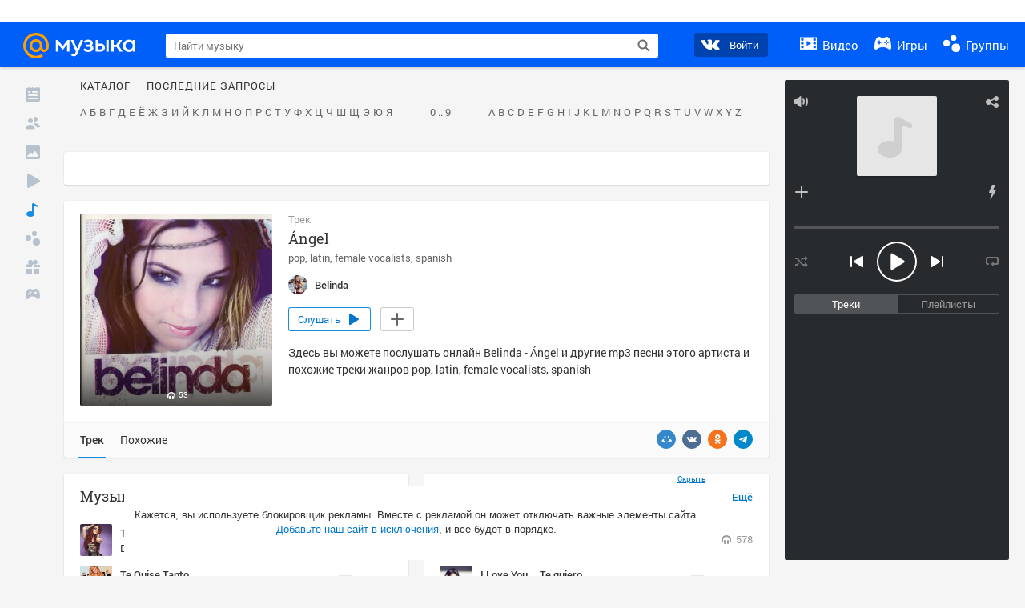

--- FILE ---
content_type: text/html; charset=utf-8
request_url: https://my.mail.ru/music/songs/belinda-angel-171bd6828acd2d43f71e1a9be17fd931
body_size: 77580
content:
<!DOCTYPE html>
<html>
<head >
	<meta charset="UTF-8">
	<meta http-equiv="X-UA-Compatible" content="IE=edge">

	<title>Ángel - Belinda - Слушать онлайн. Музыка Mail.Ru</title>

	<meta name="title" content="Ángel - Belinda - Слушать онлайн. Музыка Mail.Ru" />
	<meta name="description" content="Слушать онлайн Ángel - Belinda. Бесплатное прослушивание музыки на Музыка Mail.Ru" />
	<meta name="og:title" content="Ángel - Belinda" />
	<meta name="og:description" content="#pop #latin #female vocalists #spanish #moosic" />

	<meta property="twitter:title" content="Ángel - Belinda" />
	<meta property="twitter:description" content="#pop #latin #female vocalists #spanish #moosic" />

		<meta name="og:url" content="https://my.mail.ru/music/songs/belinda-angel-171bd6828acd2d43f71e1a9be17fd931" />


	<meta name="og:locale" content="ru_RU" />


			<link rel="image_src" href="https://content-2.foto.my.mail.ru/community/artist_belinda/_musicplaylistcover/i-5.jpg" />
			<meta name="og:image" content="https://content-2.foto.my.mail.ru/community/artist_belinda/_musicplaylistcover/i-5.jpg" />
			<meta name="twitter:image" content="https://content-2.foto.my.mail.ru/community/artist_belinda/_musicplaylistcover/i-5.jpg" />


	<link rel="canonical" href="//my.mail.ru/music/songs/belinda-angel-171bd6828acd2d43f71e1a9be17fd931" />

	<link rel="alternate" media="only screen and (max-width: 640px)" href="https://m.my.mail.ru/music/songs/belinda-angel-171bd6828acd2d43f71e1a9be17fd931">

	<link rel="icon" href="//my3.imgsmail.ru/mail/ru/images/my/compass/static/favicon/favicon.ico" />
	<link rel="shortcut icon" href="//my3.imgsmail.ru/mail/ru/images/my/compass/static/favicon/favicon.ico" />

		<link class="b-pages-css-item" rel="stylesheet" type="text/css" href="//my2.imgsmail.ru/mail/ru/css/new/music_reskin-blessed1_rev233881160e.css" />
		<link class="b-pages-css-item" rel="stylesheet" type="text/css" href="//my2.imgsmail.ru/mail/ru/css/new/music_reskin_rev233881160e.css" />

<script type="text/javascript">        window.webConsole = {};        window.webConsole.log = window.webConsole.time = window.webConsole.error = window.webConsole.timeEnd = window.webConsole.timeStatus = function () {};    </script><script id="js-require-data" type="text/plain">{"avatarHost": "","staticHost": "//my4.imgsmail.ru/mail/ru/images/js/myjs/mm/out/","contentHost": "//content.foto.my.mail.ru","isTestServer": false,"isBeta": false,"isPsi": false,"useMin": true,"useHash": true,"branch": "","startModules": [],"bundles": ["audio-player","console","tmpl","util","video-html5"],"isEnableBooster": false,"isNotUrlPostfix": true,"pageType": "music"}</script><script type="text/plain" id="modules-defines">[{"name":"404/404","path":"404/404_rev705b470020"},{"name":"actions/actions-carousel","path":"actions/actions-carousel_reveeed496acf"},{"name":"actions/prizes","path":"actions/prizes_rev73b6500fd0"},{"name":"actions/tmpl/actions-prizes","path":"actions/tmpl/actions-prizes_rev1b20a69ca1"},{"name":"actions/tmpl/actions-promo","path":"actions/tmpl/actions-promo_rev1b20a69ca1"},{"name":"actions/tmpl/prize-image-block","path":"actions/tmpl/prize-image-block_rev1b20a69ca1"},{"name":"actions/tmpl/prize-popup","path":"actions/tmpl/prize-popup_rev1b20a69ca1"},{"name":"actions/tmpl/prizes-list-item","path":"actions/tmpl/prizes-list-item_rev1b20a69ca1"},{"name":"actions/user-actions","path":"actions/user-actions_rev339ca00426"},{"name":"actions/user-prize-popup","path":"actions/user-prize-popup_rev1b20a69ca1"},{"name":"additional-banners","path":"additional-banners/main_rev7f98c5bd3a"},{"name":"admin-links","path":"admin-links/main_rev844744282d"},{"name":"admin/tmpl/pages/wisher/calendars","path":"admin/tmpl/pages/wisher/calendars_revad5e34e8b2"},{"name":"admin/tmpl/pages/wisher/config","path":"admin/tmpl/pages/wisher/config_reve9438237af"},{"name":"admin/tmpl/pages/wisher/gifts","path":"admin/tmpl/pages/wisher/gifts_revad5e34e8b2"},{"name":"admin/tmpl/pages/wisher/holidays","path":"admin/tmpl/pages/wisher/holidays_revad5e34e8b2"},{"name":"admin/tmpl/pages/wisher/masks","path":"admin/tmpl/pages/wisher/masks_revad5e34e8b2"},{"name":"admin/tmpl/pages/wisher/promo-video","path":"admin/tmpl/pages/wisher/promo-video_revad5e34e8b2"},{"name":"admin/tmpl/wisher/calendar/calendar","path":"admin/tmpl/wisher/calendar/calendar_reve9438237af"},{"name":"admin/tmpl/wisher/calendar/calendars","path":"admin/tmpl/wisher/calendar/calendars_reve9438237af"},{"name":"admin/tmpl/wisher/calendar/edit-form","path":"admin/tmpl/wisher/calendar/edit-form_reve9438237af"},{"name":"admin/tmpl/wisher/calendar/edit-holiday-item","path":"admin/tmpl/wisher/calendar/edit-holiday-item_rev1da6df83bc"},{"name":"admin/tmpl/wisher/calendar/edit-holidays","path":"admin/tmpl/wisher/calendar/edit-holidays_rev1da6df83bc"},{"name":"admin/tmpl/wisher/calendar/edit-picture","path":"admin/tmpl/wisher/calendar/edit-picture_rev1da6df83bc"},{"name":"admin/tmpl/wisher/calendar/head","path":"admin/tmpl/wisher/calendar/head_reve9438237af"},{"name":"admin/tmpl/wisher/gifts/add-form","path":"admin/tmpl/wisher/gifts/add-form_rev1da6df83bc"},{"name":"admin/tmpl/wisher/gifts/day-cost","path":"admin/tmpl/wisher/gifts/day-cost_rev7c7a4dbd0b"},{"name":"admin/tmpl/wisher/gifts/edit-form","path":"admin/tmpl/wisher/gifts/edit-form_reve9438237af"},{"name":"admin/tmpl/wisher/gifts/edit-tag","path":"admin/tmpl/wisher/gifts/edit-tag_rev1da6df83bc"},{"name":"admin/tmpl/wisher/gifts/gift","path":"admin/tmpl/wisher/gifts/gift_reve9438237af"},{"name":"admin/tmpl/wisher/gifts/gifts","path":"admin/tmpl/wisher/gifts/gifts_reve9438237af"},{"name":"admin/tmpl/wisher/gifts/head","path":"admin/tmpl/wisher/gifts/head_reve9438237af"},{"name":"admin/tmpl/wisher/gifts/tag","path":"admin/tmpl/wisher/gifts/tag_reve9438237af"},{"name":"admin/tmpl/wisher/gifts/tag-form","path":"admin/tmpl/wisher/gifts/tag-form_reve9438237af"},{"name":"admin/tmpl/wisher/gifts/tags","path":"admin/tmpl/wisher/gifts/tags_reve9438237af"},{"name":"admin/tmpl/wisher/holiday/default-gift","path":"admin/tmpl/wisher/holiday/default-gift_rev7c7a4dbd0b"},{"name":"admin/tmpl/wisher/holiday/edit-date-item","path":"admin/tmpl/wisher/holiday/edit-date-item_rev1da6df83bc"},{"name":"admin/tmpl/wisher/holiday/edit-form","path":"admin/tmpl/wisher/holiday/edit-form_reve9438237af"},{"name":"admin/tmpl/wisher/holiday/edit-picture","path":"admin/tmpl/wisher/holiday/edit-picture_rev1da6df83bc"},{"name":"admin/tmpl/wisher/holiday/head","path":"admin/tmpl/wisher/holiday/head_reve9438237af"},{"name":"admin/tmpl/wisher/holiday/holiday","path":"admin/tmpl/wisher/holiday/holiday_reve9438237af"},{"name":"admin/tmpl/wisher/holiday/holidays","path":"admin/tmpl/wisher/holiday/holidays_reve9438237af"},{"name":"admin/tmpl/wisher/masks/edit-form","path":"admin/tmpl/wisher/masks/edit-form_reve9438237af"},{"name":"admin/tmpl/wisher/masks/edit-picture","path":"admin/tmpl/wisher/masks/edit-picture_reve9438237af"},{"name":"admin/tmpl/wisher/masks/edit-zip","path":"admin/tmpl/wisher/masks/edit-zip_reve9438237af"},{"name":"admin/tmpl/wisher/masks/head","path":"admin/tmpl/wisher/masks/head_reve9438237af"},{"name":"admin/tmpl/wisher/masks/mask","path":"admin/tmpl/wisher/masks/mask_reve9438237af"},{"name":"admin/tmpl/wisher/masks/masks","path":"admin/tmpl/wisher/masks/masks_reve9438237af"},{"name":"admin/tmpl/wisher/promo-video/edit-date-item","path":"admin/tmpl/wisher/promo-video/edit-date-item_reve9438237af"},{"name":"admin/tmpl/wisher/promo-video/edit-form","path":"admin/tmpl/wisher/promo-video/edit-form_reve9438237af"},{"name":"admin/tmpl/wisher/promo-video/edit-picture","path":"admin/tmpl/wisher/promo-video/edit-picture_reve9438237af"},{"name":"admin/tmpl/wisher/promo-video/edit-video","path":"admin/tmpl/wisher/promo-video/edit-video_reve9438237af"},{"name":"admin/tmpl/wisher/promo-video/head","path":"admin/tmpl/wisher/promo-video/head_reve9438237af"},{"name":"admin/tmpl/wisher/promo-video/video","path":"admin/tmpl/wisher/promo-video/video_reve9438237af"},{"name":"admin/tmpl/wisher/promo-video/videos","path":"admin/tmpl/wisher/promo-video/videos_reve9438237af"},{"name":"admin/wisher/base/add-form","path":"admin/wisher/base/add-form_revd9c24d5ad0"},{"name":"admin/wisher/base/collection","path":"admin/wisher/base/collection_revd9c24d5ad0"},{"name":"admin/wisher/base/edit-form","path":"admin/wisher/base/edit-form_revd9c24d5ad0"},{"name":"admin/wisher/base/edit-picture","path":"admin/wisher/base/edit-picture_revd9c24d5ad0"},{"name":"admin/wisher/base/item","path":"admin/wisher/base/item_revdd0225ad4d"},{"name":"admin/wisher/base/model","path":"admin/wisher/base/model_revd9c24d5ad0"},{"name":"admin/wisher/base/page","path":"admin/wisher/base/page_rev339ca00426"},{"name":"admin/wisher/calendar/add-form","path":"admin/wisher/calendar/add-form_revdd0225ad4d"},{"name":"admin/wisher/calendar/calendar","path":"admin/wisher/calendar/calendar_revdd0225ad4d"},{"name":"admin/wisher/calendar/edit-form","path":"admin/wisher/calendar/edit-form_revdd0225ad4d"},{"name":"admin/wisher/calendar/edit-holidays","path":"admin/wisher/calendar/edit-holidays_revdd0225ad4d"},{"name":"admin/wisher/calendar/edit-picture","path":"admin/wisher/calendar/edit-picture_revdd0225ad4d"},{"name":"admin/wisher/calendar/page","path":"admin/wisher/calendar/page_revdd0225ad4d"},{"name":"admin/wisher/collections/calendars","path":"admin/wisher/collections/calendars_revdd0225ad4d"},{"name":"admin/wisher/collections/gifts","path":"admin/wisher/collections/gifts_revdd0225ad4d"},{"name":"admin/wisher/collections/holidays","path":"admin/wisher/collections/holidays_revdd0225ad4d"},{"name":"admin/wisher/collections/masks","path":"admin/wisher/collections/masks_revdd0225ad4d"},{"name":"admin/wisher/collections/promo-video","path":"admin/wisher/collections/promo-video_revdd0225ad4d"},{"name":"admin/wisher/collections/tags","path":"admin/wisher/collections/tags_revdd0225ad4d"},{"name":"admin/wisher/gifts/add-form","path":"admin/wisher/gifts/add-form_revdd0225ad4d"},{"name":"admin/wisher/gifts/edit-form","path":"admin/wisher/gifts/edit-form_revdd0225ad4d"},{"name":"admin/wisher/gifts/gift","path":"admin/wisher/gifts/gift_revdd0225ad4d"},{"name":"admin/wisher/gifts/page","path":"admin/wisher/gifts/page_revdd0225ad4d"},{"name":"admin/wisher/gifts/tags","path":"admin/wisher/gifts/tags_revdd0225ad4d"},{"name":"admin/wisher/holiday/add-form","path":"admin/wisher/holiday/add-form_revdd0225ad4d"},{"name":"admin/wisher/holiday/default-gift","path":"admin/wisher/holiday/default-gift_revdd0225ad4d"},{"name":"admin/wisher/holiday/edit-form","path":"admin/wisher/holiday/edit-form_revf41bf09084"},{"name":"admin/wisher/holiday/edit-picture","path":"admin/wisher/holiday/edit-picture_revdd0225ad4d"},{"name":"admin/wisher/holiday/holiday","path":"admin/wisher/holiday/holiday_revdd0225ad4d"},{"name":"admin/wisher/holiday/page","path":"admin/wisher/holiday/page_revdd0225ad4d"},{"name":"admin/wisher/masks/add-form","path":"admin/wisher/masks/add-form_revdd0225ad4d"},{"name":"admin/wisher/masks/edit-form","path":"admin/wisher/masks/edit-form_revdd0225ad4d"},{"name":"admin/wisher/masks/edit-picture","path":"admin/wisher/masks/edit-picture_revdd0225ad4d"},{"name":"admin/wisher/masks/edit-zip","path":"admin/wisher/masks/edit-zip_revdd0225ad4d"},{"name":"admin/wisher/masks/mask","path":"admin/wisher/masks/mask_revdd0225ad4d"},{"name":"admin/wisher/masks/page","path":"admin/wisher/masks/page_revdd0225ad4d"},{"name":"admin/wisher/models/calendar","path":"admin/wisher/models/calendar_revdd0225ad4d"},{"name":"admin/wisher/models/gift","path":"admin/wisher/models/gift_revdd0225ad4d"},{"name":"admin/wisher/models/holiday","path":"admin/wisher/models/holiday_revdd0225ad4d"},{"name":"admin/wisher/models/mask","path":"admin/wisher/models/mask_revdd0225ad4d"},{"name":"admin/wisher/models/promo-video","path":"admin/wisher/models/promo-video_revdd0225ad4d"},{"name":"admin/wisher/models/tag","path":"admin/wisher/models/tag_revdd0225ad4d"},{"name":"admin/wisher/promo-video/add-form","path":"admin/wisher/promo-video/add-form_revdd0225ad4d"},{"name":"admin/wisher/promo-video/edit-form","path":"admin/wisher/promo-video/edit-form_revdd0225ad4d"},{"name":"admin/wisher/promo-video/edit-picture","path":"admin/wisher/promo-video/edit-picture_revdd0225ad4d"},{"name":"admin/wisher/promo-video/edit-video","path":"admin/wisher/promo-video/edit-video_revdd0225ad4d"},{"name":"admin/wisher/promo-video/page","path":"admin/wisher/promo-video/page_revdd0225ad4d"},{"name":"admin/wisher/promo-video/promo-video","path":"admin/wisher/promo-video/promo-video_revdd0225ad4d"},{"name":"admin/wisher/utils","path":"admin/wisher/utils_reve9438237af"},{"name":"animated-tabs","path":"animated-tabs/main_revbd1169583c"},{"name":"anketa","path":"anketa/main_revff85fd8484"},{"name":"anketa/languages","path":"anketa/languages_revff85fd8484"},{"name":"anketa/partner","path":"anketa/partner_revff85fd8484"},{"name":"anketa/region","path":"anketa/region_reve37205de4b"},{"name":"app","path":"app/main_reva446296012"},{"name":"app.init","path":"app.init_revb7f5eb4395"},{"name":"app/banners","path":"app/banners_revcef2bd50f2"},{"name":"app/channel","path":"app/channel_reve5920a456e"},{"name":"app/comet","path":"app/comet_revff85fd8484"},{"name":"app/history","path":"app/history_revdc0135438b"},{"name":"app/page-loader","path":"app/page-loader_revf71af83bd2"},{"name":"app/process-go-options","path":"app/process-go-options_revbd1169583c"},{"name":"app/section","path":"app/section_revbd1169583c"},{"name":"app/timing-stat","path":"app/timing-stat_revff85fd8484"},{"name":"app_catalog","path":"app_catalog/main_revbeeb43919a"},{"name":"app_catalog-old","path":"app_catalog-old/main_rev90871c6048"},{"name":"app_catalog-old/best","path":"app_catalog-old/best_revc96c19cba1"},{"name":"app_catalog-old/carousel","path":"app_catalog-old/carousel_revc96c19cba1"},{"name":"app_catalog-old/countdown","path":"app_catalog-old/countdown_revc96c19cba1"},{"name":"app_catalog-old/hilo-tizer","path":"app_catalog-old/hilo-tizer_revdd0225ad4d"},{"name":"app_catalog-old/installed","path":"app_catalog-old/installed_revc96c19cba1"},{"name":"app_catalog-old/leftmenu","path":"app_catalog-old/leftmenu_revc96c19cba1"},{"name":"app_catalog-old/notify","path":"app_catalog-old/notify_revc96c19cba1"},{"name":"app_catalog-old/promo/bonus-popup","path":"app_catalog-old/promo/bonus-popup_revc96c19cba1"},{"name":"app_catalog-old/tmpl/best","path":"app_catalog-old/tmpl/best_revc96c19cba1"},{"name":"app_catalog-old/tmpl/carousel","path":"app_catalog-old/tmpl/carousel_revc96c19cba1"},{"name":"app_catalog-old/tmpl/countdown","path":"app_catalog-old/tmpl/countdown_revc96c19cba1"},{"name":"app_catalog-old/tmpl/game-card","path":"app_catalog-old/tmpl/game-card_rev35826af76f"},{"name":"app_catalog-old/tmpl/game-card-friends","path":"app_catalog-old/tmpl/game-card-friends_revc96c19cba1"},{"name":"app_catalog-old/tmpl/game-notifies","path":"app_catalog-old/tmpl/game-notifies_revc96c19cba1"},{"name":"app_catalog-old/tmpl/game-notifies-list","path":"app_catalog-old/tmpl/game-notifies-list_revc96c19cba1"},{"name":"app_catalog-old/tmpl/hilo-tizer","path":"app_catalog-old/tmpl/hilo-tizer_revb29c08b37f"},{"name":"app_catalog-old/tmpl/installed","path":"app_catalog-old/tmpl/installed_revc96c19cba1"},{"name":"app_catalog-old/tmpl/list","path":"app_catalog-old/tmpl/list_revc96c19cba1"},{"name":"app_catalog-old/tmpl/list-item","path":"app_catalog-old/tmpl/list-item_revc96c19cba1"},{"name":"app_catalog-old/user-apps","path":"app_catalog-old/user-apps_revc96c19cba1"},{"name":"app_catalog-old/view/catalog","path":"app_catalog-old/view/catalog_revc96c19cba1"},{"name":"app_catalog/app-of-the-day","path":"app_catalog/app-of-the-day_revc6f27588fd"},{"name":"app_catalog/carousel","path":"app_catalog/carousel_revc96caa38df"},{"name":"app_catalog/chosenGenreApps","path":"app_catalog/chosenGenreApps_rev0de2a3f73c"},{"name":"app_catalog/countdown","path":"app_catalog/countdown_rev2c1cbf4c74"},{"name":"app_catalog/genreApps","path":"app_catalog/genreApps_revb58896eead"},{"name":"app_catalog/hilo-tizer","path":"app_catalog/hilo-tizer_revb7f5eb4395"},{"name":"app_catalog/installed","path":"app_catalog/installed_rev9f63ec6d6c"},{"name":"app_catalog/leftmenu","path":"app_catalog/leftmenu_revbd1169583c"},{"name":"app_catalog/notify","path":"app_catalog/notify_rev35826af76f"},{"name":"app_catalog/promo/bonus-popup","path":"app_catalog/promo/bonus-popup_revc1ea394468"},{"name":"app_catalog/tmpl/app-of-the-day","path":"app_catalog/tmpl/app-of-the-day_revc6f27588fd"},{"name":"app_catalog/tmpl/apps-genre","path":"app_catalog/tmpl/apps-genre_revc96c19cba1"},{"name":"app_catalog/tmpl/best","path":"app_catalog/tmpl/best_revff85fd8484"},{"name":"app_catalog/tmpl/carousel","path":"app_catalog/tmpl/carousel_rev0de2a3f73c"},{"name":"app_catalog/tmpl/countdown","path":"app_catalog/tmpl/countdown_revff85fd8484"},{"name":"app_catalog/tmpl/game-card","path":"app_catalog/tmpl/game-card_rev0de2a3f73c"},{"name":"app_catalog/tmpl/game-card-friends","path":"app_catalog/tmpl/game-card-friends_rev520f684f4e"},{"name":"app_catalog/tmpl/game-notifies","path":"app_catalog/tmpl/game-notifies_revff85fd8484"},{"name":"app_catalog/tmpl/game-notifies-list","path":"app_catalog/tmpl/game-notifies-list_revbd1169583c"},{"name":"app_catalog/tmpl/hilo-tizer","path":"app_catalog/tmpl/hilo-tizer_rev988d94f6cd"},{"name":"app_catalog/tmpl/installed","path":"app_catalog/tmpl/installed_revc96c19cba1"},{"name":"app_catalog/tmpl/list","path":"app_catalog/tmpl/list_rev0de2a3f73c"},{"name":"app_catalog/tmpl/list-item","path":"app_catalog/tmpl/list-item_rev0de2a3f73c"},{"name":"app_catalog/tmpl/list-item-fake","path":"app_catalog/tmpl/list-item-fake_rev0f3caeedc8"},{"name":"app_catalog/tmpl/list-item-pic","path":"app_catalog/tmpl/list-item-pic_rev0de2a3f73c"},{"name":"app_catalog/user-apps","path":"app_catalog/user-apps_rev69b9e698b1"},{"name":"app_catalog/view/catalog","path":"app_catalog/view/catalog_rev94debffc7f"},{"name":"app_catalog/vkplay","path":"app_catalog/vkplay_reve0791fe47f"},{"name":"app_remove-popup","path":"app_remove-popup/main_revc99aacceb8"},{"name":"app_remove-popup/tmpl/removeAppPopup","path":"app_remove-popup/tmpl/removeAppPopup_revc96c19cba1"},{"name":"app_search","path":"app_search/main_revc96c19cba1"},{"name":"app_search/tmpl/list","path":"app_search/tmpl/list_rev5f12aff475"},{"name":"app_search/tmpl/list-item-search","path":"app_search/tmpl/list-item-search_rev5f12aff475"},{"name":"app_search/tmpl/removeAppPopup","path":"app_search/tmpl/removeAppPopup_rev2249895851"},{"name":"apps","path":"apps/main_revcef2bd50f2"},{"name":"apps-promo/collections/top","path":"apps-promo/collections/top_revbd1169583c"},{"name":"apps-promo/diamonds","path":"apps-promo/diamonds_rev44645fbf02"},{"name":"apps-promo/double-mailiki","path":"apps-promo/double-mailiki_rev44645fbf02"},{"name":"apps-promo/easy-money","path":"apps-promo/easy-money_revb3feb3e0e7"},{"name":"apps-promo/game-club","path":"apps-promo/game-club_rev9ee13f5191"},{"name":"apps-promo/inc/wheel-of-fortune-bonus","path":"apps-promo/inc/wheel-of-fortune-bonus_rev12c722b871"},{"name":"apps-promo/inc/wheel-of-fortune-wheel","path":"apps-promo/inc/wheel-of-fortune-wheel_rev12c722b871"},{"name":"apps-promo/models/wheel-of-fortune","path":"apps-promo/models/wheel-of-fortune_rev12c722b871"},{"name":"apps-promo/retention-gift","path":"apps-promo/retention-gift_rev44645fbf02"},{"name":"apps-promo/rx2","path":"apps-promo/rx2_rev44645fbf02"},{"name":"apps-promo/tmpl/modal-diamonds-bonus","path":"apps-promo/tmpl/modal-diamonds-bonus_revbd1169583c"},{"name":"apps-promo/tmpl/modal-diamonds-decor","path":"apps-promo/tmpl/modal-diamonds-decor_rev2361bca24f"},{"name":"apps-promo/tmpl/modal-diamonds-rules","path":"apps-promo/tmpl/modal-diamonds-rules_rev3ac15932d4"},{"name":"apps-promo/tmpl/modal-diamonds-top","path":"apps-promo/tmpl/modal-diamonds-top_rev2361bca24f"},{"name":"apps-promo/tmpl/modal-diamonds-top-list","path":"apps-promo/tmpl/modal-diamonds-top-list_rev2361bca24f"},{"name":"apps-promo/tmpl/modal-easy-money","path":"apps-promo/tmpl/modal-easy-money_revb3feb3e0e7"},{"name":"apps-promo/tmpl/modal-retention-gift","path":"apps-promo/tmpl/modal-retention-gift_rev44645fbf02"},{"name":"apps-promo/tmpl/modal-retention-gift-catched","path":"apps-promo/tmpl/modal-retention-gift-catched_revcd07f7d71c"},{"name":"apps-promo/tmpl/modal-retention-gift-rules","path":"apps-promo/tmpl/modal-retention-gift-rules_revd1747cec74"},{"name":"apps-promo/tmpl/modal-retention-gift-welcome","path":"apps-promo/tmpl/modal-retention-gift-welcome_revd2a1fd5fe8"},{"name":"apps-promo/tmpl/modal-toy-set","path":"apps-promo/tmpl/modal-toy-set_rev0f46dd18ba"},{"name":"apps-promo/tmpl/modal-toy-set-bonus","path":"apps-promo/tmpl/modal-toy-set-bonus_rev0f46dd18ba"},{"name":"apps-promo/tmpl/modal-toy-set-error","path":"apps-promo/tmpl/modal-toy-set-error_rev0f46dd18ba"},{"name":"apps-promo/tmpl/modal-toy-set-rules","path":"apps-promo/tmpl/modal-toy-set-rules_rev0f46dd18ba"},{"name":"apps-promo/tmpl/modal-toy-set-toy","path":"apps-promo/tmpl/modal-toy-set-toy_rev0f46dd18ba"},{"name":"apps-promo/tmpl/modal-wheel-of-fortune","path":"apps-promo/tmpl/modal-wheel-of-fortune_rev12c722b871"},{"name":"apps-promo/tmpl/modal-wheel-of-fortune-bonus","path":"apps-promo/tmpl/modal-wheel-of-fortune-bonus_rev12c722b871"},{"name":"apps-promo/tmpl/modal-wheel-of-fortune-error","path":"apps-promo/tmpl/modal-wheel-of-fortune-error_rev12c722b871"},{"name":"apps-promo/tmpl/modal-x2-rules","path":"apps-promo/tmpl/modal-x2-rules_rev35826af76f"},{"name":"apps-promo/toy-set","path":"apps-promo/toy-set_rev2c1cbf4c74"},{"name":"apps-promo/wheel-of-fortune","path":"apps-promo/wheel-of-fortune_rev44645fbf02"},{"name":"apps/catalog","path":"apps/catalog_reva51dfb0339"},{"name":"apps/countdown-element-container","path":"apps/countdown-element-container_rev91fde143bb"},{"name":"apps/disable-autoinit","path":"apps/disable-autoinit_revff85fd8484"},{"name":"apps/element-scroll","path":"apps/element-scroll_revff85fd8484"},{"name":"apps/event-countdown","path":"apps/event-countdown_rev91fde143bb"},{"name":"apps/external","path":"apps/external_rev7807292d01"},{"name":"apps/external-src","path":"apps/external-src_rev6a65a00bc0"},{"name":"apps/game-bubble","path":"apps/game-bubble_rev91fde143bb"},{"name":"apps/game-bubbles","path":"apps/game-bubbles_rev91fde143bb"},{"name":"apps/hilo-game","path":"apps/hilo-game_revb7f5eb4395"},{"name":"apps/hilo-helpers","path":"apps/hilo-helpers_revc743d71c84"},{"name":"apps/hilo-howto","path":"apps/hilo-howto_revc743d71c84"},{"name":"apps/modal","path":"apps/modal_rev12c722b871"},{"name":"apps/preroll","path":"apps/preroll_revcccb980eca"},{"name":"apps/promo","path":"apps/promo_rev82107a1120"},{"name":"apps/promo-layer","path":"apps/promo-layer_rev1aa3496a9d"},{"name":"apps/score","path":"apps/score_revbd1169583c"},{"name":"apps/tmpl/catalog","path":"apps/tmpl/catalog_revff85fd8484"},{"name":"apps/tmpl/create-my-notification","path":"apps/tmpl/create-my-notification_revf26e3150d4"},{"name":"apps/tmpl/game-bubble","path":"apps/tmpl/game-bubble_rev052150aacf"},{"name":"apps/tmpl/hilo-suitable-apps","path":"apps/tmpl/hilo-suitable-apps_rev90871c6048"},{"name":"apps/tmpl/hilo-top","path":"apps/tmpl/hilo-top_rev90871c6048"},{"name":"apps/tmpl/modal","path":"apps/tmpl/modal_rev2361bca24f"},{"name":"apps/tmpl/preroll","path":"apps/tmpl/preroll_revcccb980eca"},{"name":"apps/tmpl/promo-layer","path":"apps/tmpl/promo-layer_rev9352dc081a"},{"name":"apps/tmpl/promo-layer-slide","path":"apps/tmpl/promo-layer-slide_rev9352dc081a"},{"name":"apps/tmpl/score-top","path":"apps/tmpl/score-top_revbd1169583c"},{"name":"audio-player","path":"audio-player/main_revff85fd8484"},{"name":"audio-player/player","path":"audio-player/player_rev67fe8d3f21"},{"name":"audio-player/playlist","path":"audio-player/playlist_revff85fd8484"},{"name":"audio-player/track","path":"audio-player/track_rev4213dc577a"},{"name":"audio_player","path":"audio_player/main_rev7aa487c7bd"},{"name":"auth-info","path":"auth-info/main_rev5f12aff475"},{"name":"authorization","path":"authorization/main_rev368dbcdda1"},{"name":"avatar-edit","path":"avatar-edit/main_rev1e4c553239"},{"name":"avatar-edit/popup","path":"avatar-edit/popup_revdd0225ad4d"},{"name":"avatar-edit/tmpl/main","path":"avatar-edit/tmpl/main_rev8bca542c51"},{"name":"balance/balance","path":"balance/balance_reve5920a456e"},{"name":"balance/balance-details","path":"balance/balance-details_reve5920a456e"},{"name":"balance/models/balance-model","path":"balance/models/balance-model_revfaee9c1b3a"},{"name":"balance/tmpl/app-navigation-balance","path":"balance/tmpl/app-navigation-balance_reve5920a456e"},{"name":"balance/tmpl/balance","path":"balance/tmpl/balance_rev8d34c60974"},{"name":"balance/tmpl/balance-detail-popup-content","path":"balance/tmpl/balance-detail-popup-content_reve5920a456e"},{"name":"balance/tmpl/balance-details","path":"balance/tmpl/balance-details_reve5920a456e"},{"name":"banner-updater/index","path":"banner-updater/index_revdd0225ad4d"},{"name":"banners-block/index","path":"banners-block/index_revbffe6e4809"},{"name":"base/collection","path":"base/collection_rev131693430b"},{"name":"base/event","path":"base/event_rev131693430b"},{"name":"base/model","path":"base/model_rev131693430b"},{"name":"base/page","path":"base/page_revcd07f7d71c"},{"name":"base/router","path":"base/router_rev131693430b"},{"name":"base/view","path":"base/view_revd360c5c6ff"},{"name":"battlepass","path":"battlepass/main_revf86cc935c3"},{"name":"battlepass/enums","path":"battlepass/enums_rev7f98c5bd3a"},{"name":"battlepass/helpers","path":"battlepass/helpers_rev25d78fd994"},{"name":"battlepass/index","path":"battlepass/index_rev7f98c5bd3a"},{"name":"battlepass/tmpl/battlepass","path":"battlepass/tmpl/battlepass_rev25d78fd994"},{"name":"battlepass/tmpl/countdown","path":"battlepass/tmpl/countdown_rev7f98c5bd3a"},{"name":"battlepass/tmpl/levels","path":"battlepass/tmpl/levels_rev25d78fd994"},{"name":"battlepass/tmpl/open","path":"battlepass/tmpl/open_rev7f98c5bd3a"},{"name":"battlepass/tmpl/premium","path":"battlepass/tmpl/premium_rev7f98c5bd3a"},{"name":"battlepass/tmpl/prize","path":"battlepass/tmpl/prize_rev7f98c5bd3a"},{"name":"battlepass/tmpl/rules","path":"battlepass/tmpl/rules_rev7f98c5bd3a"},{"name":"battlepass/tmpl/state","path":"battlepass/tmpl/state_rev25d78fd994"},{"name":"battlepass/tmpl/table","path":"battlepass/tmpl/table_rev7f98c5bd3a"},{"name":"battlepass/types","path":"battlepass/types_rev7f98c5bd3a"},{"name":"blocks/tmpl/css-versions","path":"blocks/tmpl/css-versions_revad5e34e8b2"},{"name":"blocks/tmpl/custom/svg-sprite-game-client-promo-versions","path":"blocks/tmpl/custom/svg-sprite-game-client-promo-versions_rev91fde143bb"},{"name":"blocks/tmpl/js-versions","path":"blocks/tmpl/js-versions_revad5e34e8b2"},{"name":"blocks/tmpl/svg-sprite-all-versions","path":"blocks/tmpl/svg-sprite-all-versions_rev2c1cbf4c74"},{"name":"blocks/tmpl/svg-sprite-music-versions","path":"blocks/tmpl/svg-sprite-music-versions_rev8181ec5380"},{"name":"blocks/tmpl/svg-sprite-promo-versions","path":"blocks/tmpl/svg-sprite-promo-versions_rev91fde143bb"},{"name":"breadcrumbs/breadcrumbs","path":"breadcrumbs/breadcrumbs_revd003683cf4"},{"name":"bundles/all","path":"bundles/all_revcef2bd50f2"},{"name":"bundles/audio-player","path":"bundles/audio-player_rev67fe8d3f21"},{"name":"bundles/tmpl","path":"bundles/tmpl_reve5920a456e"},{"name":"bundles/util","path":"bundles/util_revd203ebda19"},{"name":"bundles/video-html5","path":"bundles/video-html5_rev9550460280"},{"name":"buy-badges","path":"buy-badges/main_rev9ef5ddb9a3"},{"name":"buy-badges/main-old","path":"buy-badges/main-old_rev9ef5ddb9a3"},{"name":"buy-badges/tmpl/buy-badges-popup","path":"buy-badges/tmpl/buy-badges-popup_rev988d94f6cd"},{"name":"captcha","path":"captcha/main_rev4582479046"},{"name":"captcha/tmpl/main","path":"captcha/tmpl/main_revff85fd8484"},{"name":"cashback-history/cashback-history","path":"cashback-history/cashback-history_rev64d8bc48dd"},{"name":"cashback-history/tmpl/cashback-history","path":"cashback-history/tmpl/cashback-history_rev64d8bc48dd"},{"name":"cashback-history/tmpl/cashback-history-item","path":"cashback-history/tmpl/cashback-history-item_rev64d8bc48dd"},{"name":"catalog","path":"catalog/main_revff85fd8484"},{"name":"catalog/friends","path":"catalog/friends_revec1bdbf33a"},{"name":"catalog/main/filter","path":"catalog/main/filter_revff85fd8484"},{"name":"catalog/main/list","path":"catalog/main/list_reva446296012"},{"name":"catalog/main/search","path":"catalog/main/search_revff85fd8484"},{"name":"chart","path":"chart/main_revbd1169583c"},{"name":"chart/highcharts","path":"chart/highcharts_revbd1169583c"},{"name":"checkbox-list","path":"checkbox-list/main_reve5920a456e"},{"name":"checkbox-list/index","path":"checkbox-list/index_revdd0225ad4d"},{"name":"checkbox-list/tmpl/checkbox","path":"checkbox-list/tmpl/checkbox_revdd0225ad4d"},{"name":"checkbox-list/tmpl/checkboxList","path":"checkbox-list/tmpl/checkboxList_revdd0225ad4d"},{"name":"checkbox-list/types","path":"checkbox-list/types_reve5920a456e"},{"name":"choice-friends","path":"choice-friends/main_revff85fd8484"},{"name":"choice-friends/tmpl/partner/main","path":"choice-friends/tmpl/partner/main_rev3972016021"},{"name":"client-server","path":"client-server_rev9550460280"},{"name":"collections/actions/list","path":"collections/actions/list_revb58896eead"},{"name":"collections/apps/catalog","path":"collections/apps/catalog_reveeed496acf"},{"name":"collections/apps/catalog-my","path":"collections/apps/catalog-my_rev0de2a3f73c"},{"name":"collections/apps/catalog-old","path":"collections/apps/catalog-old_revc96c19cba1"},{"name":"collections/apps/catalog-vkplay","path":"collections/apps/catalog-vkplay_reve0791fe47f"},{"name":"collections/apps/friends","path":"collections/apps/friends_revbd1169583c"},{"name":"collections/apps/notifies","path":"collections/apps/notifies_revbd1169583c"},{"name":"collections/apps/recommendations","path":"collections/apps/recommendations_revbd1169583c"},{"name":"collections/apps/search","path":"collections/apps/search_reve13d842fe8"},{"name":"collections/apps/types","path":"collections/apps/types_reveeed496acf"},{"name":"collections/audio/items","path":"collections/audio/items_revbd1169583c"},{"name":"collections/audio/playlists","path":"collections/audio/playlists_revbd1169583c"},{"name":"collections/audio/search","path":"collections/audio/search_revbd1169583c"},{"name":"collections/audio/suggest","path":"collections/audio/suggest_revdd0225ad4d"},{"name":"collections/comments/comments","path":"collections/comments/comments_revbd1169583c"},{"name":"collections/dialogues/list","path":"collections/dialogues/list_reve13d842fe8"},{"name":"collections/dialogues/messages","path":"collections/dialogues/messages_revbd1169583c"},{"name":"collections/education/college/faculties","path":"collections/education/college/faculties_revbd1169583c"},{"name":"collections/education/college/items","path":"collections/education/college/items_revbd1169583c"},{"name":"collections/education/institute/departments","path":"collections/education/institute/departments_revbd1169583c"},{"name":"collections/education/institute/faculties","path":"collections/education/institute/faculties_revbd1169583c"},{"name":"collections/education/institute/items","path":"collections/education/institute/items_revbd1169583c"},{"name":"collections/education/schools","path":"collections/education/schools_revbd1169583c"},{"name":"collections/geo/cities","path":"collections/geo/cities_rev3972016021"},{"name":"collections/geo/countries","path":"collections/geo/countries_rev3972016021"},{"name":"collections/geo/geo","path":"collections/geo/geo_revbd1169583c"},{"name":"collections/geo/house","path":"collections/geo/house_revbd1169583c"},{"name":"collections/geo/regions","path":"collections/geo/regions_rev3972016021"},{"name":"collections/geo/search","path":"collections/geo/search_revbd1169583c"},{"name":"collections/geo/streets","path":"collections/geo/streets_revbd1169583c"},{"name":"collections/groups/items","path":"collections/groups/items_revbd1169583c"},{"name":"collections/hashtags/suggest","path":"collections/hashtags/suggest_revdd0225ad4d"},{"name":"collections/moderation/queue","path":"collections/moderation/queue_revbd1169583c"},{"name":"collections/notifications/alerts","path":"collections/notifications/alerts_rev35826af76f"},{"name":"collections/notifications/list","path":"collections/notifications/list_revdd0225ad4d"},{"name":"collections/notifications/settings","path":"collections/notifications/settings_revbd1169583c"},{"name":"collections/photo/albums","path":"collections/photo/albums_revbd1169583c"},{"name":"collections/photo/items","path":"collections/photo/items_revbd1169583c"},{"name":"collections/users/comment-mention-users","path":"collections/users/comment-mention-users_revbd1169583c"},{"name":"collections/users/followers","path":"collections/users/followers_revbd1169583c"},{"name":"collections/users/friends","path":"collections/users/friends_revbd1169583c"},{"name":"collections/users/search","path":"collections/users/search_revf71af83bd2"},{"name":"collections/users/visitors","path":"collections/users/visitors_revbd1169583c"},{"name":"collections/video/albums","path":"collections/video/albums_revbd1169583c"},{"name":"collections/video/best","path":"collections/video/best_revbd1169583c"},{"name":"collections/video/channels","path":"collections/video/channels_revbd1169583c"},{"name":"collections/video/channels-with-promo","path":"collections/video/channels-with-promo_revbd1169583c"},{"name":"collections/video/follows","path":"collections/video/follows_revbd1169583c"},{"name":"collections/video/friends","path":"collections/video/friends_revbd1169583c"},{"name":"collections/video/items","path":"collections/video/items_revf33aa984bf"},{"name":"collections/video/recommend","path":"collections/video/recommend_revbd1169583c"},{"name":"collections/video/related","path":"collections/video/related_revbd1169583c"},{"name":"collections/video/search","path":"collections/video/search_revbd9e073138"},{"name":"collections/video/subscriptions","path":"collections/video/subscriptions_revbd1169583c"},{"name":"collections/video/suggest","path":"collections/video/suggest_revdd0225ad4d"},{"name":"collections/video/top","path":"collections/video/top_reva60accd304"},{"name":"comments","path":"comments/main_revbd1169583c"},{"name":"comments/answer","path":"comments/answer_revff85fd8484"},{"name":"comments/item","path":"comments/item_revbd1169583c"},{"name":"comments/like","path":"comments/like_rev1da6df83bc"},{"name":"comments/stat","path":"comments/stat_revbd1169583c"},{"name":"comments/tmpl/item","path":"comments/tmpl/item_reva81b984acb"},{"name":"comments/tmpl/settings","path":"comments/tmpl/settings_revbd1169583c"},{"name":"comments/tmpl/text","path":"comments/tmpl/text_reva81b984acb"},{"name":"comments/tmpl/writer/audio-item","path":"comments/tmpl/writer/audio-item_revff85fd8484"},{"name":"comments/tmpl/writer/main","path":"comments/tmpl/writer/main_revbd1169583c"},{"name":"comments/tmpl/writer/photo-item","path":"comments/tmpl/writer/photo-item_revff85fd8484"},{"name":"comments/tmpl/writer/video-item","path":"comments/tmpl/writer/video-item_revff85fd8484"},{"name":"comments/writer","path":"comments/writer_reve13d842fe8"},{"name":"common/flash-support-detector","path":"common/flash-support-detector_rev0a5feef514"},{"name":"common/tmpl/avatars/avatar","path":"common/tmpl/avatars/avatar_revb91b6f9d08"},{"name":"common/tmpl/avatars/avatar-container","path":"common/tmpl/avatars/avatar-container_revf241112b94"},{"name":"common/tmpl/avatars/avatar-frame","path":"common/tmpl/avatars/avatar-frame_revb91b6f9d08"},{"name":"common/tmpl/badges/badge-online","path":"common/tmpl/badges/badge-online_rev35826af76f"},{"name":"common/tmpl/badges/badge-vip","path":"common/tmpl/badges/badge-vip_revf241112b94"},{"name":"common/value-changer","path":"common/value-changer_rev9651d9990a"},{"name":"community","path":"community/main_revff85fd8484"},{"name":"community-statistic","path":"community-statistic/main_revbd1169583c"},{"name":"community-statistic/item","path":"community-statistic/item_revbd1169583c"},{"name":"community/invite","path":"community/invite_revbd1169583c"},{"name":"community/jentry-join","path":"community/jentry-join_revbd1169583c"},{"name":"community/journal/journal","path":"community/journal/journal_rev9701da092c"},{"name":"community/journal/jupdate","path":"community/journal/jupdate_revbd1169583c"},{"name":"console-extensions","path":"console-extensions_revff85fd8484"},{"name":"content-tools/albums/access-form","path":"content-tools/albums/access-form_revbd1169583c"},{"name":"content-tools/albums/base-form","path":"content-tools/albums/base-form_revbd1169583c"},{"name":"content-tools/albums/cover-form","path":"content-tools/albums/cover-form_rev3972016021"},{"name":"content-tools/albums/create-album","path":"content-tools/albums/create-album_rev3972016021"},{"name":"content-tools/albums/edit-album","path":"content-tools/albums/edit-album_rev9357aae3b3"},{"name":"content-tools/albums/form","path":"content-tools/albums/form_rev1e4c553239"},{"name":"content-tools/albums/main","path":"content-tools/albums/main_rev1da6df83bc"},{"name":"content-tools/albums/selector","path":"content-tools/albums/selector_revf33aa984bf"},{"name":"content-tools/albums/sort-form","path":"content-tools/albums/sort-form_revbd1169583c"},{"name":"content-tools/audio/upload/albums/form","path":"content-tools/audio/upload/albums/form_rev3972016021"},{"name":"content-tools/audio/upload/button","path":"content-tools/audio/upload/button_revbd1169583c"},{"name":"content-tools/audio/upload/edit","path":"content-tools/audio/upload/edit_revbd9e073138"},{"name":"content-tools/audio/upload/edit-item","path":"content-tools/audio/upload/edit-item_revbd1169583c"},{"name":"content-tools/audio/upload/files/uploader","path":"content-tools/audio/upload/files/uploader_revbd1169583c"},{"name":"content-tools/audio/upload/main","path":"content-tools/audio/upload/main_reveb3dc005a3"},{"name":"content-tools/audio/upload/popup","path":"content-tools/audio/upload/popup_reveb3dc005a3"},{"name":"content-tools/audio/upload/search/form","path":"content-tools/audio/upload/search/form_revbd1169583c"},{"name":"content-tools/audio/upload/stat","path":"content-tools/audio/upload/stat_rev8f9b6d217d"},{"name":"content-tools/file-api/ajax","path":"content-tools/file-api/ajax_rev18b76e414f"},{"name":"content-tools/file-api/audio","path":"content-tools/file-api/audio_revadfe30a9b4"},{"name":"content-tools/file-api/file","path":"content-tools/file-api/file_revbd1169583c"},{"name":"content-tools/file-api/iframe","path":"content-tools/file-api/iframe_revbd1169583c"},{"name":"content-tools/file-api/image","path":"content-tools/file-api/image_rev8ff99f613a"},{"name":"content-tools/file-api/main","path":"content-tools/file-api/main_reve3101f36c0"},{"name":"content-tools/media/edit-form","path":"content-tools/media/edit-form_rev9cf14d32b6"},{"name":"content-tools/photo/ajax","path":"content-tools/photo/ajax_revff85fd8484"},{"name":"content-tools/photo/albums/access-form","path":"content-tools/photo/albums/access-form_revbd1169583c"},{"name":"content-tools/photo/albums/cover-form","path":"content-tools/photo/albums/cover-form_revbd1169583c"},{"name":"content-tools/photo/albums/create-album","path":"content-tools/photo/albums/create-album_revff85fd8484"},{"name":"content-tools/photo/albums/edit-album","path":"content-tools/photo/albums/edit-album_revff85fd8484"},{"name":"content-tools/photo/albums/sort-form","path":"content-tools/photo/albums/sort-form_revff85fd8484"},{"name":"content-tools/photo/item","path":"content-tools/photo/item_revbd1169583c"},{"name":"content-tools/photo/upload/albums/form","path":"content-tools/photo/upload/albums/form_revbd1169583c"},{"name":"content-tools/photo/upload/button","path":"content-tools/photo/upload/button_rev1da6df83bc"},{"name":"content-tools/photo/upload/camera/form","path":"content-tools/photo/upload/camera/form_rev1e4c553239"},{"name":"content-tools/photo/upload/camera/uploader","path":"content-tools/photo/upload/camera/uploader_revbd1169583c"},{"name":"content-tools/photo/upload/edit","path":"content-tools/photo/upload/edit_rev01423ea979"},{"name":"content-tools/photo/upload/edit-item","path":"content-tools/photo/upload/edit-item_revbd1169583c"},{"name":"content-tools/photo/upload/edit-item-base","path":"content-tools/photo/upload/edit-item-base_revbd1169583c"},{"name":"content-tools/photo/upload/edit-item-expanded","path":"content-tools/photo/upload/edit-item-expanded_revbd1169583c"},{"name":"content-tools/photo/upload/files/uploader","path":"content-tools/photo/upload/files/uploader_rev8ff99f613a"},{"name":"content-tools/photo/upload/main","path":"content-tools/photo/upload/main_revf33aa984bf"},{"name":"content-tools/photo/upload/network/form","path":"content-tools/photo/upload/network/form_revbd1169583c"},{"name":"content-tools/photo/upload/network/uploader","path":"content-tools/photo/upload/network/uploader_rev3972016021"},{"name":"content-tools/photo/upload/popup","path":"content-tools/photo/upload/popup_revf71af83bd2"},{"name":"content-tools/photo/upload/stat","path":"content-tools/photo/upload/stat_rev8f9b6d217d"},{"name":"content-tools/photo/upload/uploader","path":"content-tools/photo/upload/uploader_revbd1169583c"},{"name":"content-tools/tabs-form","path":"content-tools/tabs-form_revbd1169583c"},{"name":"content-tools/tmpl/albums/access-form","path":"content-tools/tmpl/albums/access-form_revbd1169583c"},{"name":"content-tools/tmpl/albums/base-form","path":"content-tools/tmpl/albums/base-form_revff85fd8484"},{"name":"content-tools/tmpl/albums/cover-form","path":"content-tools/tmpl/albums/cover-form_revbd1169583c"},{"name":"content-tools/tmpl/albums/main","path":"content-tools/tmpl/albums/main_revff85fd8484"},{"name":"content-tools/tmpl/albums/selector-create-album","path":"content-tools/tmpl/albums/selector-create-album_revff85fd8484"},{"name":"content-tools/tmpl/albums/sort-form","path":"content-tools/tmpl/albums/sort-form_reva81b984acb"},{"name":"content-tools/tmpl/audio/upload/album-item","path":"content-tools/tmpl/audio/upload/album-item_revff85fd8484"},{"name":"content-tools/tmpl/audio/upload/albums","path":"content-tools/tmpl/audio/upload/albums_rev3972016021"},{"name":"content-tools/tmpl/audio/upload/edit","path":"content-tools/tmpl/audio/upload/edit_revbd9e073138"},{"name":"content-tools/tmpl/audio/upload/edit-item","path":"content-tools/tmpl/audio/upload/edit-item_revff85fd8484"},{"name":"content-tools/tmpl/audio/upload/main","path":"content-tools/tmpl/audio/upload/main_revbd1169583c"},{"name":"content-tools/tmpl/audio/upload/popup-header","path":"content-tools/tmpl/audio/upload/popup-header_revff85fd8484"},{"name":"content-tools/tmpl/audio/upload/search","path":"content-tools/tmpl/audio/upload/search_revff85fd8484"},{"name":"content-tools/tmpl/media/edit-item","path":"content-tools/tmpl/media/edit-item_revbd1169583c"},{"name":"content-tools/tmpl/photo/item","path":"content-tools/tmpl/photo/item_revbd1169583c"},{"name":"content-tools/tmpl/photo/upload/album-item","path":"content-tools/tmpl/photo/upload/album-item_revff85fd8484"},{"name":"content-tools/tmpl/photo/upload/albums","path":"content-tools/tmpl/photo/upload/albums_rev617b8016ef"},{"name":"content-tools/tmpl/photo/upload/camera","path":"content-tools/tmpl/photo/upload/camera_revf71af83bd2"},{"name":"content-tools/tmpl/photo/upload/edit","path":"content-tools/tmpl/photo/upload/edit_revbd1169583c"},{"name":"content-tools/tmpl/photo/upload/edit-item","path":"content-tools/tmpl/photo/upload/edit-item_reva81b984acb"},{"name":"content-tools/tmpl/photo/upload/edit-item-expanded","path":"content-tools/tmpl/photo/upload/edit-item-expanded_revbd1169583c"},{"name":"content-tools/tmpl/photo/upload/edit-item-form","path":"content-tools/tmpl/photo/upload/edit-item-form_revbd1169583c"},{"name":"content-tools/tmpl/photo/upload/errors","path":"content-tools/tmpl/photo/upload/errors_revff85fd8484"},{"name":"content-tools/tmpl/photo/upload/main","path":"content-tools/tmpl/photo/upload/main_revc743d71c84"},{"name":"content-tools/tmpl/photo/upload/network","path":"content-tools/tmpl/photo/upload/network_revbd1169583c"},{"name":"content-tools/tmpl/photo/upload/network-item","path":"content-tools/tmpl/photo/upload/network-item_rev0bb90f2677"},{"name":"content-tools/tmpl/photo/upload/popup-header","path":"content-tools/tmpl/photo/upload/popup-header_revff85fd8484"},{"name":"content-tools/tmpl/photo/upload/small","path":"content-tools/tmpl/photo/upload/small_revbd1169583c"},{"name":"content-tools/tmpl/video/item","path":"content-tools/tmpl/video/item_revbd1169583c"},{"name":"content-tools/tmpl/video/upload/album-item","path":"content-tools/tmpl/video/upload/album-item_revff85fd8484"},{"name":"content-tools/tmpl/video/upload/albums","path":"content-tools/tmpl/video/upload/albums_rev617b8016ef"},{"name":"content-tools/upload/albums-form","path":"content-tools/upload/albums-form_revdb1d42906d"},{"name":"content-tools/upload/main","path":"content-tools/upload/main_revbd1169583c"},{"name":"content-tools/upload/popup","path":"content-tools/upload/popup_revc743d71c84"},{"name":"content-tools/upload/uploader","path":"content-tools/upload/uploader_revbd1169583c"},{"name":"content-tools/video/ajax","path":"content-tools/video/ajax_revd2a1fd5fe8"},{"name":"content-tools/video/albums-popup","path":"content-tools/video/albums-popup_rev617b8016ef"},{"name":"content-tools/video/albums/access-form","path":"content-tools/video/albums/access-form_revff85fd8484"},{"name":"content-tools/video/albums/cover-form","path":"content-tools/video/albums/cover-form_revbd1169583c"},{"name":"content-tools/video/albums/create-album","path":"content-tools/video/albums/create-album_revff85fd8484"},{"name":"content-tools/video/albums/edit-album","path":"content-tools/video/albums/edit-album_revff85fd8484"},{"name":"content-tools/video/albums/sort-form","path":"content-tools/video/albums/sort-form_revff85fd8484"},{"name":"content-tools/video/item","path":"content-tools/video/item_revbd1169583c"},{"name":"content-tools/video/upload-external","path":"content-tools/video/upload-external_reve9ab9a4ca5"},{"name":"content-tools/video/upload-item","path":"content-tools/video/upload-item_revb813bb02b9"},{"name":"content-tools/video/upload-popup","path":"content-tools/video/upload-popup_rev63975fae0e"},{"name":"counters","path":"counters_rev9ef5ddb9a3"},{"name":"custom-theme","path":"custom-theme/main_revff85fd8484"},{"name":"custom-theme/form","path":"custom-theme/form_revbd1169583c"},{"name":"custom-theme/themes","path":"custom-theme/themes_revff85fd8484"},{"name":"daily-tasks","path":"daily-tasks/main_rev9ef5ddb9a3"},{"name":"daily-tasks/complete-task-modal","path":"daily-tasks/complete-task-modal_rev7ddaa2a175"},{"name":"daily-tasks/enums","path":"daily-tasks/enums_rev988d94f6cd"},{"name":"daily-tasks/index","path":"daily-tasks/index_revdd0225ad4d"},{"name":"daily-tasks/mocks","path":"daily-tasks/mocks_rev988d94f6cd"},{"name":"daily-tasks/popups/buy-task-popup","path":"daily-tasks/popups/buy-task-popup_revb7f5eb4395"},{"name":"daily-tasks/popups/complete-task-popup","path":"daily-tasks/popups/complete-task-popup_rev988d94f6cd"},{"name":"daily-tasks/popups/configs-popup","path":"daily-tasks/popups/configs-popup_reve5920a456e"},{"name":"daily-tasks/tmpl/action-block","path":"daily-tasks/tmpl/action-block_revdd0225ad4d"},{"name":"daily-tasks/tmpl/change-task-tile","path":"daily-tasks/tmpl/change-task-tile_revdd0225ad4d"},{"name":"daily-tasks/tmpl/daily-task-error","path":"daily-tasks/tmpl/daily-task-error_revdd0225ad4d"},{"name":"daily-tasks/tmpl/inc/daily-task-graph","path":"daily-tasks/tmpl/inc/daily-task-graph_revdd0225ad4d"},{"name":"daily-tasks/tmpl/inc/daily-task-item","path":"daily-tasks/tmpl/inc/daily-task-item_revdd0225ad4d"},{"name":"daily-tasks/tmpl/inc/daily-task-price","path":"daily-tasks/tmpl/inc/daily-task-price_revdd0225ad4d"},{"name":"daily-tasks/tmpl/inc/daily-task-reward","path":"daily-tasks/tmpl/inc/daily-task-reward_revdd0225ad4d"},{"name":"daily-tasks/tmpl/inc/daily-task-widget-graph","path":"daily-tasks/tmpl/inc/daily-task-widget-graph_revc6f27588fd"},{"name":"daily-tasks/tmpl/inc/daily-task-widget-item","path":"daily-tasks/tmpl/inc/daily-task-widget-item_revc6f27588fd"},{"name":"daily-tasks/tmpl/popup-complete","path":"daily-tasks/tmpl/popup-complete_revdd0225ad4d"},{"name":"daily-tasks/tmpl/popup-configs","path":"daily-tasks/tmpl/popup-configs_revdd0225ad4d"},{"name":"daily-tasks/tmpl/widget","path":"daily-tasks/tmpl/widget_revc6f27588fd"},{"name":"daily-tasks/types","path":"daily-tasks/types_rev988d94f6cd"},{"name":"daily-tasks/utils/adapter","path":"daily-tasks/utils/adapter_rev988d94f6cd"},{"name":"daily-tasks/utils/get-task-difficulty-number","path":"daily-tasks/utils/get-task-difficulty-number_rev988d94f6cd"},{"name":"daily-tasks/utils/task-payment","path":"daily-tasks/utils/task-payment_rev988d94f6cd"},{"name":"delayed-posts","path":"delayed-posts/main_rev68c66c7a75"},{"name":"editblacklist","path":"editblacklist/main_revbd1169583c"},{"name":"editcommunity","path":"editcommunity/main_reve13d842fe8"},{"name":"end","path":"end_revff85fd8484"},{"name":"external/admanhtml-mm","path":"external/admanhtml-mm_revbd1169583c"},{"name":"external/block","path":"external/block_revb813bb02b9"},{"name":"external/candy2.min","path":"external/candy2.min_revc071c3035c"},{"name":"external/cookie","path":"external/cookie_revff85fd8484"},{"name":"external/dash.all.debug","path":"external/dash.all.debug_revb7d4b9de6d"},{"name":"external/dash.all.min","path":"external/dash.all.min_revb7d4b9de6d"},{"name":"external/eruda.min","path":"external/eruda.min_rev860067e3e5"},{"name":"external/streamsense","path":"external/streamsense_revbd1169583c"},{"name":"factory","path":"factory_revff85fd8484"},{"name":"foaf/tmpl/foaf","path":"foaf/tmpl/foaf_revbd1169583c"},{"name":"game-client","path":"game-client/main_revf241112b94"},{"name":"game-client-auth","path":"game-client-auth/main_rev91fde143bb"},{"name":"game-client-auth/portal","path":"game-client-auth/portal_revc99aacceb8"},{"name":"game-client/index","path":"game-client/index_rev91fde143bb"},{"name":"gifts","path":"gifts/main_rev233881160e"},{"name":"gifts/enums","path":"gifts/enums_rev3cd8112df6"},{"name":"gifts/form","path":"gifts/form_rev5c6f778963"},{"name":"gifts/form-gift","path":"gifts/form-gift_revbd1169583c"},{"name":"gifts/form-gift-free","path":"gifts/form-gift-free_revbd1169583c"},{"name":"gifts/form-vip-status","path":"gifts/form-vip-status_rev64d8bc48dd"},{"name":"gifts/friend","path":"gifts/friend_revdf3afb45cc"},{"name":"gifts/gift","path":"gifts/gift_rev3cd8112df6"},{"name":"gifts/my","path":"gifts/my_revb76e64f6a7"},{"name":"gifts/send","path":"gifts/send_rev233881160e"},{"name":"gifts/tmpl/form","path":"gifts/tmpl/form_revdf3afb45cc"},{"name":"gifts/tmpl/friend-gifts-list-tmpl","path":"gifts/tmpl/friend-gifts-list-tmpl_revdf3afb45cc"},{"name":"gifts/tmpl/gifts-list","path":"gifts/tmpl/gifts-list_rev233881160e"},{"name":"gifts/tmpl/mygifts-list","path":"gifts/tmpl/mygifts-list_revb76e64f6a7"},{"name":"gifts/tmpl/no-my-gifts","path":"gifts/tmpl/no-my-gifts_rev3cd8112df6"},{"name":"gifts/types","path":"gifts/types_rev3cd8112df6"},{"name":"group-catalog","path":"group-catalog/main_revff85fd8484"},{"name":"group-catalog/catalog","path":"group-catalog/catalog_revff85fd8484"},{"name":"group-catalog/invite-groups","path":"group-catalog/invite-groups_revff85fd8484"},{"name":"group-catalog/search-catalog","path":"group-catalog/search-catalog_revff85fd8484"},{"name":"group-catalog/user-groups","path":"group-catalog/user-groups_revff85fd8484"},{"name":"group-catalog/wookmark","path":"group-catalog/wookmark_revff85fd8484"},{"name":"handlebars-helpers","path":"handlebars-helpers/main_reve5920a456e"},{"name":"handlebars-helpers/debug","path":"handlebars-helpers/debug_revff85fd8484"},{"name":"handlebars-helpers/digitFormat","path":"handlebars-helpers/digitFormat_revff85fd8484"},{"name":"handlebars-helpers/escape","path":"handlebars-helpers/escape_revff85fd8484"},{"name":"handlebars-helpers/filed","path":"handlebars-helpers/filed_revc6f27588fd"},{"name":"handlebars-helpers/htmlentities","path":"handlebars-helpers/htmlentities_revff85fd8484"},{"name":"handlebars-helpers/icon","path":"handlebars-helpers/icon_revff85fd8484"},{"name":"handlebars-helpers/ifEq","path":"handlebars-helpers/ifEq_revff85fd8484"},{"name":"handlebars-helpers/ifGt","path":"handlebars-helpers/ifGt_revff85fd8484"},{"name":"handlebars-helpers/ifLt","path":"handlebars-helpers/ifLt_revff85fd8484"},{"name":"handlebars-helpers/ifNotEq","path":"handlebars-helpers/ifNotEq_revc96c19cba1"},{"name":"handlebars-helpers/inflect","path":"handlebars-helpers/inflect_revff85fd8484"},{"name":"handlebars-helpers/json-encode","path":"handlebars-helpers/json-encode_revff85fd8484"},{"name":"handlebars-helpers/json-stringify","path":"handlebars-helpers/json-stringify_revff85fd8484"},{"name":"handlebars-helpers/json-strip-end-brace","path":"handlebars-helpers/json-strip-end-brace_revff85fd8484"},{"name":"handlebars-helpers/number-human-format","path":"handlebars-helpers/number-human-format_revcccb980eca"},{"name":"handlebars-helpers/number-width","path":"handlebars-helpers/number-width_revff85fd8484"},{"name":"handlebars-helpers/plural","path":"handlebars-helpers/plural_revff85fd8484"},{"name":"handlebars-helpers/rb-count","path":"handlebars-helpers/rb-count_revff85fd8484"},{"name":"handlebars-helpers/recursion","path":"handlebars-helpers/recursion_revff85fd8484"},{"name":"handlebars-helpers/spaceless","path":"handlebars-helpers/spaceless_revd9c24d5ad0"},{"name":"handlebars-helpers/times","path":"handlebars-helpers/times_revff85fd8484"},{"name":"handlebars-helpers/unlessEq","path":"handlebars-helpers/unlessEq_revff85fd8484"},{"name":"hashtag","path":"hashtag/main_revcccb980eca"},{"name":"hashtag/collections/hashtags","path":"hashtag/collections/hashtags_revbd1169583c"},{"name":"hashtag/tmpl/hashtag_item","path":"hashtag/tmpl/hashtag_item_revbd1169583c"},{"name":"hashtag/tmpl/text","path":"hashtag/tmpl/text_revff85fd8484"},{"name":"head/alert","path":"head/alert_revb58896eead"},{"name":"head/buttons/dialogues","path":"head/buttons/dialogues_rev9701da092c"},{"name":"head/marketing","path":"head/marketing_revb58896eead"},{"name":"head/navigation","path":"head/navigation_rev1da6df83bc"},{"name":"head/tmpl/alerts/common-friends","path":"head/tmpl/alerts/common-friends_revff85fd8484"},{"name":"head/tmpl/alerts/playlist","path":"head/tmpl/alerts/playlist_revff85fd8484"},{"name":"hilo/reduce-cooldown","path":"hilo/reduce-cooldown_rev9ef5ddb9a3"},{"name":"holiday-action","path":"holiday-action/main_rev397d303081"},{"name":"holiday-action/helpers","path":"holiday-action/helpers_rev397d303081"},{"name":"holiday-action/index","path":"holiday-action/index_rev397d303081"},{"name":"holiday-action/tmpl/holiday-action","path":"holiday-action/tmpl/holiday-action_rev397d303081"},{"name":"holiday-action/tmpl/rules","path":"holiday-action/tmpl/rules_rev397d303081"},{"name":"holiday-action/types","path":"holiday-action/types_rev397d303081"},{"name":"holidays","path":"holidays/main_rev3cd8112df6"},{"name":"holidays/enums","path":"holidays/enums_rev3cd8112df6"},{"name":"holidays/friends-list","path":"holidays/friends-list_rev3cd8112df6"},{"name":"holidays/list","path":"holidays/list_rev3cd8112df6"},{"name":"holidays/tmpl/actual-holidays-list","path":"holidays/tmpl/actual-holidays-list_rev3cd8112df6"},{"name":"holidays/tmpl/empty","path":"holidays/tmpl/empty_rev3cd8112df6"},{"name":"holidays/tmpl/friends-holidays-list","path":"holidays/tmpl/friends-holidays-list_rev3cd8112df6"},{"name":"holidays/tmpl/holidays-list","path":"holidays/tmpl/holidays-list_rev3cd8112df6"},{"name":"holidays/types","path":"holidays/types_rev3cd8112df6"},{"name":"home/column_right","path":"home/column_right_rev4848af7f5a"},{"name":"home/column_right/apps","path":"home/column_right/apps_rev822ea0f310"},{"name":"home/column_right/collections/apps","path":"home/column_right/collections/apps_rev9b1e6a12eb"},{"name":"home/column_right/collections/sale","path":"home/column_right/collections/sale_rev13f7216582"},{"name":"home/column_right/main","path":"home/column_right/main_rev45bea50fb5"},{"name":"home/column_right/sale","path":"home/column_right/sale_rev822ea0f310"},{"name":"home/friend_suggests","path":"home/friend_suggests_reva446296012"},{"name":"home/guestbook","path":"home/guestbook_revbd1169583c"},{"name":"home/history","path":"home/history_revf282774a17"},{"name":"home/history/adv-post","path":"home/history/adv-post_revdd0225ad4d"},{"name":"home/history/adv-post-carousel","path":"home/history/adv-post-carousel_rev822ea0f310"},{"name":"home/history/apps-best","path":"home/history/apps-best_revcd07f7d71c"},{"name":"home/history/apps-carousel","path":"home/history/apps-carousel_rev822ea0f310"},{"name":"home/history/audio","path":"home/history/audio_revff85fd8484"},{"name":"home/history/audio-promo","path":"home/history/audio-promo_revbd1169583c"},{"name":"home/history/collections/hot-or-not-voted-users","path":"home/history/collections/hot-or-not-voted-users_revbd1169583c"},{"name":"home/history/edit-post","path":"home/history/edit-post_rev01423ea979"},{"name":"home/history/events","path":"home/history/events_revcb48d4c807"},{"name":"home/history/hot-or-not","path":"home/history/hot-or-not_revbd1169583c"},{"name":"home/history/models/friendsphotos","path":"home/history/models/friendsphotos_revbd1169583c"},{"name":"home/history/models/hot-or-not","path":"home/history/models/hot-or-not_revbd1169583c"},{"name":"home/history/models/video-promo","path":"home/history/models/video-promo_revbd1169583c"},{"name":"home/history/photos","path":"home/history/photos_revbd1169583c"},{"name":"home/history/repost","path":"home/history/repost_reva446296012"},{"name":"home/history/settings","path":"home/history/settings_reve9438237af"},{"name":"home/history/video-promo","path":"home/history/video-promo_revbd1169583c"},{"name":"home/tmpl/column_right/apps","path":"home/tmpl/column_right/apps_rev94debffc7f"},{"name":"home/tmpl/column_right/audio_item","path":"home/tmpl/column_right/audio_item_rev4b6bdc1d3d"},{"name":"home/tmpl/column_right/sale","path":"home/tmpl/column_right/sale_rev94debffc7f"},{"name":"home/tmpl/column_right/user_item","path":"home/tmpl/column_right/user_item_revbd1169583c"},{"name":"home/tmpl/column_right/video_item","path":"home/tmpl/column_right/video_item_revff85fd8484"},{"name":"home/tmpl/column_right/video_item_first","path":"home/tmpl/column_right/video_item_first_revff85fd8484"},{"name":"home/tmpl/history/adv-post","path":"home/tmpl/history/adv-post_reva81b984acb"},{"name":"home/tmpl/history/adv-post-carousel","path":"home/tmpl/history/adv-post-carousel_rev8848e9147e"},{"name":"home/tmpl/history/adv-post-carousel-slide","path":"home/tmpl/history/adv-post-carousel-slide_revd171ab50fd"},{"name":"home/tmpl/history/app_promo_item","path":"home/tmpl/history/app_promo_item_revff85fd8484"},{"name":"home/tmpl/history/apps_best","path":"home/tmpl/history/apps_best_rev3d06140a8b"},{"name":"home/tmpl/history/apps_best_row","path":"home/tmpl/history/apps_best_row_rev3d06140a8b"},{"name":"home/tmpl/history/apps_carousel_slide","path":"home/tmpl/history/apps_carousel_slide_rev3d06140a8b"},{"name":"home/tmpl/history/audio_promo","path":"home/tmpl/history/audio_promo_reva81b984acb"},{"name":"home/tmpl/history/hot_or_not_item","path":"home/tmpl/history/hot_or_not_item_revff85fd8484"},{"name":"home/tmpl/history/hot_or_not_voted_item","path":"home/tmpl/history/hot_or_not_voted_item_revbd1169583c"},{"name":"home/tmpl/history/hot_or_not_voted_popup","path":"home/tmpl/history/hot_or_not_voted_popup_revff85fd8484"},{"name":"home/tmpl/history/photos","path":"home/tmpl/history/photos_revbd1169583c"},{"name":"home/tmpl/history/repost-list","path":"home/tmpl/history/repost-list_revff85fd8484"},{"name":"home/tmpl/history/repost-list-item","path":"home/tmpl/history/repost-list-item_revff85fd8484"},{"name":"home/tmpl/history/video_item","path":"home/tmpl/history/video_item_revff85fd8484"},{"name":"home/video-community","path":"home/video-community_rev68c66c7a75"},{"name":"home/view-event","path":"home/view-event_revcb48d4c807"},{"name":"jquery","path":"jquery_revff85fd8484"},{"name":"layers/head/actions","path":"layers/head/actions_rev8218d88919"},{"name":"layers/head/base","path":"layers/head/base_rev91fde143bb"},{"name":"layers/head/discussions","path":"layers/head/discussions_rev1146059566"},{"name":"layers/head/games","path":"layers/head/games_rev0e7929ce0b"},{"name":"layers/head/messages","path":"layers/head/messages_rev7c7a4dbd0b"},{"name":"layers/head/music","path":"layers/head/music_rev1146059566"},{"name":"layers/head/notifications","path":"layers/head/notifications_rev1146059566"},{"name":"layers/head/user","path":"layers/head/user_rev91fde143bb"},{"name":"left-menu","path":"left-menu/main_rev94debffc7f"},{"name":"left-menu/apps","path":"left-menu/apps_rev35826af76f"},{"name":"left-menu/apps-old","path":"left-menu/apps-old_revc96c19cba1"},{"name":"left-menu/tmpl/adv-link","path":"left-menu/tmpl/adv-link_rev55fd375051"},{"name":"left-menu/tmpl/game-client","path":"left-menu/tmpl/game-client_rev8d34c60974"},{"name":"left-menu/tmpl/main","path":"left-menu/tmpl/main_rev8d34c60974"},{"name":"left-menu/tmpl/promo-link","path":"left-menu/tmpl/promo-link_rev1594324ce8"},{"name":"libs/autosize","path":"libs/autosize_rev1da6df83bc"},{"name":"libs/canvas-to-blob","path":"libs/canvas-to-blob_revff85fd8484"},{"name":"libs/es5-shim","path":"libs/es5-shim_revbd1169583c"},{"name":"libs/handlebars","path":"libs/handlebars_rev6ca35884a1"},{"name":"libs/history","path":"libs/history_revbd1169583c"},{"name":"libs/jquery","path":"libs/jquery_revbd1169583c"},{"name":"libs/jquery-ui/1-10/autocomplete","path":"libs/jquery-ui/1-10/autocomplete_revff85fd8484"},{"name":"libs/jquery-ui/1-10/core","path":"libs/jquery-ui/1-10/core_revff85fd8484"},{"name":"libs/jquery-ui/1-10/datepicker","path":"libs/jquery-ui/1-10/datepicker_revbd1169583c"},{"name":"libs/jquery-ui/1-10/datepicker-ru","path":"libs/jquery-ui/1-10/datepicker-ru_revff85fd8484"},{"name":"libs/jquery-ui/1-10/draggable","path":"libs/jquery-ui/1-10/draggable_revff85fd8484"},{"name":"libs/jquery-ui/1-10/droppable","path":"libs/jquery-ui/1-10/droppable_revbd1169583c"},{"name":"libs/jquery-ui/1-10/jqueryui/autocomplete","path":"libs/jquery-ui/1-10/jqueryui/autocomplete_revff85fd8484"},{"name":"libs/jquery-ui/1-10/jqueryui/core","path":"libs/jquery-ui/1-10/jqueryui/core_revff85fd8484"},{"name":"libs/jquery-ui/1-10/jqueryui/datepicker","path":"libs/jquery-ui/1-10/jqueryui/datepicker_revbd1169583c"},{"name":"libs/jquery-ui/1-10/jqueryui/datepicker-ru","path":"libs/jquery-ui/1-10/jqueryui/datepicker-ru_revff85fd8484"},{"name":"libs/jquery-ui/1-10/jqueryui/draggable","path":"libs/jquery-ui/1-10/jqueryui/draggable_revff85fd8484"},{"name":"libs/jquery-ui/1-10/jqueryui/droppable","path":"libs/jquery-ui/1-10/jqueryui/droppable_revbd1169583c"},{"name":"libs/jquery-ui/1-10/jqueryui/menu","path":"libs/jquery-ui/1-10/jqueryui/menu_revff85fd8484"},{"name":"libs/jquery-ui/1-10/jqueryui/mouse","path":"libs/jquery-ui/1-10/jqueryui/mouse_revff85fd8484"},{"name":"libs/jquery-ui/1-10/jqueryui/position","path":"libs/jquery-ui/1-10/jqueryui/position_revff85fd8484"},{"name":"libs/jquery-ui/1-10/jqueryui/sortable","path":"libs/jquery-ui/1-10/jqueryui/sortable_revff85fd8484"},{"name":"libs/jquery-ui/1-10/jqueryui/widget","path":"libs/jquery-ui/1-10/jqueryui/widget_revbd1169583c"},{"name":"libs/jquery-ui/1-10/menu","path":"libs/jquery-ui/1-10/menu_revff85fd8484"},{"name":"libs/jquery-ui/1-10/mouse","path":"libs/jquery-ui/1-10/mouse_revff85fd8484"},{"name":"libs/jquery-ui/1-10/position","path":"libs/jquery-ui/1-10/position_revff85fd8484"},{"name":"libs/jquery-ui/1-10/sortable","path":"libs/jquery-ui/1-10/sortable_revff85fd8484"},{"name":"libs/jquery-ui/1-10/ui/i18n/jquery.ui.datepicker-ru","path":"libs/jquery-ui/1-10/ui/i18n/jquery.ui.datepicker-ru_revff85fd8484"},{"name":"libs/jquery-ui/1-10/ui/jquery.ui.autocomplete","path":"libs/jquery-ui/1-10/ui/jquery.ui.autocomplete_revff85fd8484"},{"name":"libs/jquery-ui/1-10/ui/jquery.ui.core","path":"libs/jquery-ui/1-10/ui/jquery.ui.core_revff85fd8484"},{"name":"libs/jquery-ui/1-10/ui/jquery.ui.datepicker","path":"libs/jquery-ui/1-10/ui/jquery.ui.datepicker_revbd1169583c"},{"name":"libs/jquery-ui/1-10/ui/jquery.ui.draggable","path":"libs/jquery-ui/1-10/ui/jquery.ui.draggable_revff85fd8484"},{"name":"libs/jquery-ui/1-10/ui/jquery.ui.droppable","path":"libs/jquery-ui/1-10/ui/jquery.ui.droppable_revbd1169583c"},{"name":"libs/jquery-ui/1-10/ui/jquery.ui.menu","path":"libs/jquery-ui/1-10/ui/jquery.ui.menu_revff85fd8484"},{"name":"libs/jquery-ui/1-10/ui/jquery.ui.mouse","path":"libs/jquery-ui/1-10/ui/jquery.ui.mouse_revff85fd8484"},{"name":"libs/jquery-ui/1-10/ui/jquery.ui.position","path":"libs/jquery-ui/1-10/ui/jquery.ui.position_revff85fd8484"},{"name":"libs/jquery-ui/1-10/ui/jquery.ui.sortable","path":"libs/jquery-ui/1-10/ui/jquery.ui.sortable_revff85fd8484"},{"name":"libs/jquery-ui/1-10/ui/jquery.ui.widget","path":"libs/jquery-ui/1-10/ui/jquery.ui.widget_revbd1169583c"},{"name":"libs/jquery-ui/1-10/widget","path":"libs/jquery-ui/1-10/widget_revbd1169583c"},{"name":"libs/lazysizes.min","path":"libs/lazysizes.min_revc6f27588fd"},{"name":"libs/nerve","path":"libs/nerve_revc32f1593df"},{"name":"libs/petrovich","path":"libs/petrovich_revff85fd8484"},{"name":"libs/plugins/isInViewport","path":"libs/plugins/isInViewport_revbd1169583c"},{"name":"libs/plugins/jQuery.XDomainRequest","path":"libs/plugins/jQuery.XDomainRequest_revbd1169583c"},{"name":"libs/plugins/jquery.Jcrop","path":"libs/plugins/jquery.Jcrop_revbd1169583c"},{"name":"libs/plugins/jquery.browser","path":"libs/plugins/jquery.browser_revff85fd8484"},{"name":"libs/plugins/jquery.easing","path":"libs/plugins/jquery.easing_revff85fd8484"},{"name":"libs/plugins/jquery.fileupload","path":"libs/plugins/jquery.fileupload_revff85fd8484"},{"name":"libs/plugins/jquery.highlight-within-textarea","path":"libs/plugins/jquery.highlight-within-textarea_rev1da6df83bc"},{"name":"libs/plugins/jquery.iframe-transport","path":"libs/plugins/jquery.iframe-transport_revbd1169583c"},{"name":"libs/plugins/jquery.jcarousel","path":"libs/plugins/jquery.jcarousel_revff85fd8484"},{"name":"libs/plugins/jquery.jplayer","path":"libs/plugins/jquery.jplayer_rev4213dc577a"},{"name":"libs/plugins/jquery.marquee","path":"libs/plugins/jquery.marquee_revbd1169583c"},{"name":"libs/plugins/jquery.mask","path":"libs/plugins/jquery.mask_rev8ba29a2b3d"},{"name":"libs/plugins/jquery.mousewheel","path":"libs/plugins/jquery.mousewheel_revff85fd8484"},{"name":"libs/plugins/jquery.placeholder","path":"libs/plugins/jquery.placeholder_revbd1169583c"},{"name":"libs/plugins/jquery.scrollTo","path":"libs/plugins/jquery.scrollTo_revff85fd8484"},{"name":"libs/plugins/jquery.textcomplete","path":"libs/plugins/jquery.textcomplete_revbd1169583c"},{"name":"libs/plugins/jquery.ui.autocomplete.html","path":"libs/plugins/jquery.ui.autocomplete.html_revff85fd8484"},{"name":"libs/plugins/jquery.url","path":"libs/plugins/jquery.url_revff85fd8484"},{"name":"libs/plugins/jquery.wookmark","path":"libs/plugins/jquery.wookmark_revff85fd8484"},{"name":"libs/plugins/o2html","path":"libs/plugins/o2html_revff85fd8484"},{"name":"libs/plugins/swfobject","path":"libs/plugins/swfobject_revbd1169583c"},{"name":"libs/plugins/ua-parser","path":"libs/plugins/ua-parser_revff85fd8484"},{"name":"libs/promise","path":"libs/promise_revb7f5eb4395"},{"name":"libs/spletnik","path":"libs/spletnik_revd203ebda19"},{"name":"libs/url-polyfill","path":"libs/url-polyfill_rev8181ec5380"},{"name":"likes/collections/likers","path":"likes/collections/likers_rev131693430b"},{"name":"likes/likers-popup","path":"likes/likers-popup_revbd1169583c"},{"name":"likes/tmpl/liker_item","path":"likes/tmpl/liker_item_revbd1169583c"},{"name":"likes/tmpl/likers_popup","path":"likes/tmpl/likers_popup_revff85fd8484"},{"name":"login","path":"login/main_rev368dbcdda1"},{"name":"media","path":"media/main_revf282774a17"},{"name":"media-savepoint/video","path":"media-savepoint/video_rev3faa769534"},{"name":"media/history-layer","path":"media/history-layer_rev9701da092c"},{"name":"media/photo","path":"media/photo_revcef2bd50f2"},{"name":"media/photo/content-events","path":"media/photo/content-events_reve3372c9b34"},{"name":"media/photo/dom","path":"media/photo/dom_revab8c2035e7"},{"name":"media/photo/main-events","path":"media/photo/main-events_rev01423ea979"},{"name":"media/photo/model","path":"media/photo/model_revff85fd8484"},{"name":"media/photo/select-friend","path":"media/photo/select-friend_revcc29c24897"},{"name":"media/video","path":"media/video_rev9357aae3b3"},{"name":"media/video/album-selector","path":"media/video/album-selector_revd203ebda19"},{"name":"media/video/content-events","path":"media/video/content-events_rev9701da092c"},{"name":"media/video/dom","path":"media/video/dom_rev7dd7246e08"},{"name":"media/video/main-events","path":"media/video/main-events_revff85fd8484"},{"name":"media/video/model","path":"media/video/model_revff85fd8484"},{"name":"mediascope","path":"mediascope/main_revdc0135438b"},{"name":"mediascope/index","path":"mediascope/index_revdc0135438b"},{"name":"mention/mention","path":"mention/mention_revbd1169583c"},{"name":"messages","path":"messages/main_reve13d842fe8"},{"name":"messages/event","path":"messages/event_rev1146059566"},{"name":"messages/friends","path":"messages/friends_rev1aa3496a9d"},{"name":"messages/publisher","path":"messages/publisher_rev18c5c0ee0d"},{"name":"messages/tmpl/error","path":"messages/tmpl/error_revf15123cf55"},{"name":"messages/tmpl/friends","path":"messages/tmpl/friends_revbd1169583c"},{"name":"messages/tmpl/friends/empty-list","path":"messages/tmpl/friends/empty-list_revbd1169583c"},{"name":"messages/tmpl/friends/item","path":"messages/tmpl/friends/item_revbd1169583c"},{"name":"messages/tmpl/hint-bubble","path":"messages/tmpl/hint-bubble_revf15123cf55"},{"name":"messages/tmpl/left","path":"messages/tmpl/left_revbd9e073138"},{"name":"messages/tmpl/left/empty-search","path":"messages/tmpl/left/empty-search_revf15123cf55"},{"name":"messages/tmpl/left/user","path":"messages/tmpl/left/user_revbd1169583c"},{"name":"messages/tmpl/messages","path":"messages/tmpl/messages_rev497d3572e4"},{"name":"messages/tmpl/right","path":"messages/tmpl/right_rev6f6367e48d"},{"name":"messages/tmpl/right/errors","path":"messages/tmpl/right/errors_revf15123cf55"},{"name":"messages/tmpl/right/footer","path":"messages/tmpl/right/footer_rev6f6367e48d"},{"name":"messages/tmpl/right/head","path":"messages/tmpl/right/head_revbd1169583c"},{"name":"messages/tmpl/right/warnings","path":"messages/tmpl/right/warnings_revf15123cf55"},{"name":"mimic/css/effects","path":"mimic/css/effects_rev988d94f6cd"},{"name":"mimic/css/item","path":"mimic/css/item_revf4a1ea0219"},{"name":"mimic/css/items","path":"mimic/css/items_revf4a1ea0219"},{"name":"mimic/css/mimic","path":"mimic/css/mimic_rev988d94f6cd"},{"name":"mimic/css/multiformat-item","path":"mimic/css/multiformat-item_rev988d94f6cd"},{"name":"mimic/css/multiformat-items","path":"mimic/css/multiformat-items_rev988d94f6cd"},{"name":"mimic/css/utils","path":"mimic/css/utils_rev988d94f6cd"},{"name":"mimic/item","path":"mimic/item_revf4a1ea0219"},{"name":"mimic/mimic","path":"mimic/mimic_rev497d3572e4"},{"name":"mimic/right-column","path":"mimic/right-column_rev44645fbf02"},{"name":"mimic/tmpl/item","path":"mimic/tmpl/item_revf4a1ea0219"},{"name":"mimic/tmpl/item-link","path":"mimic/tmpl/item-link_revf4a1ea0219"},{"name":"mimic/tmpl/item-menu","path":"mimic/tmpl/item-menu_revf4a1ea0219"},{"name":"mimic/tmpl/items","path":"mimic/tmpl/items_revf4a1ea0219"},{"name":"mimic/tmpl/multiformat-item","path":"mimic/tmpl/multiformat-item_rev705b470020"},{"name":"mimic/tmpl/multiformat-items","path":"mimic/tmpl/multiformat-items_rev705b470020"},{"name":"mimic/tmpl/redirect","path":"mimic/tmpl/redirect_reve69a714016"},{"name":"mobpromo","path":"mobpromo/main_revff85fd8484"},{"name":"models/actions","path":"models/actions_revb58896eead"},{"name":"models/app","path":"models/app_reveeed496acf"},{"name":"models/comment","path":"models/comment_rev1da6df83bc"},{"name":"models/community","path":"models/community_revdd0225ad4d"},{"name":"models/dialogues/message","path":"models/dialogues/message_revbd1169583c"},{"name":"models/dialogues/thread","path":"models/dialogues/thread_rev3972016021"},{"name":"models/education/college/faculty","path":"models/education/college/faculty_revff85fd8484"},{"name":"models/education/college/item","path":"models/education/college/item_revbd1169583c"},{"name":"models/education/institute/department","path":"models/education/institute/department_revff85fd8484"},{"name":"models/education/institute/faculty","path":"models/education/institute/faculty_revff85fd8484"},{"name":"models/education/institute/item","path":"models/education/institute/item_revbd1169583c"},{"name":"models/education/item","path":"models/education/item_revbd1169583c"},{"name":"models/education/school","path":"models/education/school_revbd1169583c"},{"name":"models/geo/city","path":"models/geo/city_revff85fd8484"},{"name":"models/geo/country","path":"models/geo/country_revff85fd8484"},{"name":"models/geo/geo","path":"models/geo/geo_revff85fd8484"},{"name":"models/geo/house","path":"models/geo/house_revff85fd8484"},{"name":"models/geo/region","path":"models/geo/region_revff85fd8484"},{"name":"models/geo/street","path":"models/geo/street_revff85fd8484"},{"name":"models/gift/item","path":"models/gift/item_rev5c6f778963"},{"name":"models/gift/item-free","path":"models/gift/item-free_revbd1169583c"},{"name":"models/gift/item-vip-status","path":"models/gift/item-vip-status_revbd1169583c"},{"name":"models/group/group","path":"models/group/group_revff85fd8484"},{"name":"models/hashtag/hashtag","path":"models/hashtag/hashtag_revbd1169583c"},{"name":"models/history/adv-post","path":"models/history/adv-post_revd9c24d5ad0"},{"name":"models/history/multipost","path":"models/history/multipost_revcb48d4c807"},{"name":"models/like","path":"models/like_revbd1169583c"},{"name":"models/media/album","path":"models/media/album_rev99f12eb3b3"},{"name":"models/media/audio/item","path":"models/media/audio/item_revdd0225ad4d"},{"name":"models/media/audio/playlist","path":"models/media/audio/playlist_revff85fd8484"},{"name":"models/media/photo/album","path":"models/media/photo/album_revbd1169583c"},{"name":"models/media/photo/item","path":"models/media/photo/item_rev8ff99f613a"},{"name":"models/media/video/album","path":"models/media/video/album_revbd1169583c"},{"name":"models/media/video/channel","path":"models/media/video/channel_revdd0225ad4d"},{"name":"models/media/video/item","path":"models/media/video/item_rev1da6df83bc"},{"name":"models/mini-profile","path":"models/mini-profile_revbd1169583c"},{"name":"models/moderation/photo-video","path":"models/moderation/photo-video_revcccb980eca"},{"name":"models/moderation/queue-item","path":"models/moderation/queue-item_revcccb980eca"},{"name":"models/notifications/alert","path":"models/notifications/alert_rev35826af76f"},{"name":"models/notifications/event","path":"models/notifications/event_revdd0225ad4d"},{"name":"models/notifications/list","path":"models/notifications/list_revbd1169583c"},{"name":"models/notifications/settings","path":"models/notifications/settings_revd9c24d5ad0"},{"name":"models/user/active","path":"models/user/active_revb3d306752c"},{"name":"models/user/journal","path":"models/user/journal_revdd0225ad4d"},{"name":"models/user/user","path":"models/user/user_revdd0225ad4d"},{"name":"moderation","path":"moderation/main_rev1da6df83bc"},{"name":"moderation/albums","path":"moderation/albums_rev1da6df83bc"},{"name":"moderation/moderate-item","path":"moderation/moderate-item_revc32f1593df"},{"name":"moderation/queue-item","path":"moderation/queue-item_revcccb980eca"},{"name":"moderation/tmpl/album-item","path":"moderation/tmpl/album-item_rev1da6df83bc"},{"name":"moderation/tmpl/moderate-item","path":"moderation/tmpl/moderate-item_reva81b984acb"},{"name":"moderation/tmpl/queue-item","path":"moderation/tmpl/queue-item_revff85fd8484"},{"name":"motivation-alerts/avatar","path":"motivation-alerts/avatar_revdd0225ad4d"},{"name":"motivation-alerts/verify","path":"motivation-alerts/verify_revdd0225ad4d"},{"name":"multiline-ellipsis/multiline-ellipsis","path":"multiline-ellipsis/multiline-ellipsis_rev4962aee109"},{"name":"music-reskin","path":"music-reskin/main_rev9550460280"},{"name":"music-reskin/app","path":"music-reskin/app_rev9b1e6a12eb"},{"name":"music-reskin/clnsId","path":"music-reskin/clnsId_rev4213dc577a"},{"name":"music-reskin/collections/albums.collection","path":"music-reskin/collections/albums.collection_revbd1169583c"},{"name":"music-reskin/collections/all-albums.collection","path":"music-reskin/collections/all-albums.collection_revbd1169583c"},{"name":"music-reskin/collections/artist-fans.collection","path":"music-reskin/collections/artist-fans.collection_revbd1169583c"},{"name":"music-reskin/collections/artist-playlists.collection","path":"music-reskin/collections/artist-playlists.collection_revbd1169583c"},{"name":"music-reskin/collections/artists.collection","path":"music-reskin/collections/artists.collection_rev01423ea979"},{"name":"music-reskin/collections/autoplaylists.collection","path":"music-reskin/collections/autoplaylists.collection_revbd1169583c"},{"name":"music-reskin/collections/catalogue-await.collection","path":"music-reskin/collections/catalogue-await.collection_revbd1169583c"},{"name":"music-reskin/collections/catalogue-personal.collection","path":"music-reskin/collections/catalogue-personal.collection_revbd1169583c"},{"name":"music-reskin/collections/catalogue.collection","path":"music-reskin/collections/catalogue.collection_revbd1169583c"},{"name":"music-reskin/collections/followers.collection","path":"music-reskin/collections/followers.collection_revbd1169583c"},{"name":"music-reskin/collections/genre-albums.collection","path":"music-reskin/collections/genre-albums.collection_rev3972016021"},{"name":"music-reskin/collections/genre-artists.collection","path":"music-reskin/collections/genre-artists.collection_rev3972016021"},{"name":"music-reskin/collections/genre-fans.collection","path":"music-reskin/collections/genre-fans.collection_rev3972016021"},{"name":"music-reskin/collections/genre-playlists.collection","path":"music-reskin/collections/genre-playlists.collection_rev3972016021"},{"name":"music-reskin/collections/ifollow.collection","path":"music-reskin/collections/ifollow.collection_revbd1169583c"},{"name":"music-reskin/collections/music.collection","path":"music-reskin/collections/music.collection_rev1a6fc06907"},{"name":"music-reskin/collections/playlists-related.collection","path":"music-reskin/collections/playlists-related.collection_revbd1169583c"},{"name":"music-reskin/collections/playlists.collection","path":"music-reskin/collections/playlists.collection_revbd1169583c"},{"name":"music-reskin/collections/profile.collection","path":"music-reskin/collections/profile.collection_revbd1169583c"},{"name":"music-reskin/collections/recommendations.collection","path":"music-reskin/collections/recommendations.collection_rev18c5c0ee0d"},{"name":"music-reskin/collections/search-playlist.collection","path":"music-reskin/collections/search-playlist.collection_revbd1169583c"},{"name":"music-reskin/collections/search-results.collection","path":"music-reskin/collections/search-results.collection_revbd1169583c"},{"name":"music-reskin/collections/songs-artist-related.collection","path":"music-reskin/collections/songs-artist-related.collection_revbd1169583c"},{"name":"music-reskin/collections/songs-artist-top.collection","path":"music-reskin/collections/songs-artist-top.collection_revbd1169583c"},{"name":"music-reskin/collections/songs-genre.collection","path":"music-reskin/collections/songs-genre.collection_rev3972016021"},{"name":"music-reskin/collections/songs-related.collection","path":"music-reskin/collections/songs-related.collection_revbd1169583c"},{"name":"music-reskin/collections/songs-user-favorite.collection","path":"music-reskin/collections/songs-user-favorite.collection_revbd1169583c"},{"name":"music-reskin/collections/songs-user.collection","path":"music-reskin/collections/songs-user.collection_revbd1169583c"},{"name":"music-reskin/collections/songs.collection","path":"music-reskin/collections/songs.collection_revbd1169583c"},{"name":"music-reskin/collections/subscribers.collection","path":"music-reskin/collections/subscribers.collection_revbd1169583c"},{"name":"music-reskin/collections/subscribers.search.collection","path":"music-reskin/collections/subscribers.search.collection_revbd1169583c"},{"name":"music-reskin/collections/tags.collection","path":"music-reskin/collections/tags.collection_revdd0225ad4d"},{"name":"music-reskin/collections/user-tags.collection","path":"music-reskin/collections/user-tags.collection_revbd1169583c"},{"name":"music-reskin/models/album.model","path":"music-reskin/models/album.model_revff85fd8484"},{"name":"music-reskin/models/artist.model","path":"music-reskin/models/artist.model_revdd0225ad4d"},{"name":"music-reskin/models/artist.model.moderation","path":"music-reskin/models/artist.model.moderation_rev6c3208dff5"},{"name":"music-reskin/models/genre.model","path":"music-reskin/models/genre.model_revbd1169583c"},{"name":"music-reskin/models/playlist.model","path":"music-reskin/models/playlist.model_revbd1169583c"},{"name":"music-reskin/models/tag.model","path":"music-reskin/models/tag.model_revdd0225ad4d"},{"name":"music-reskin/modules/adapter","path":"music-reskin/modules/adapter_revbd1169583c"},{"name":"music-reskin/modules/audio-driver","path":"music-reskin/modules/audio-driver_revff85fd8484"},{"name":"music-reskin/modules/comments-pagination","path":"music-reskin/modules/comments-pagination_revbd1169583c"},{"name":"music-reskin/modules/flash-driver","path":"music-reskin/modules/flash-driver_revff85fd8484"},{"name":"music-reskin/modules/genres-nav","path":"music-reskin/modules/genres-nav_revbd1169583c"},{"name":"music-reskin/modules/pagination","path":"music-reskin/modules/pagination_revbd1169583c"},{"name":"music-reskin/modules/peoples-search","path":"music-reskin/modules/peoples-search_revff85fd8484"},{"name":"music-reskin/modules/progressbar","path":"music-reskin/modules/progressbar_revff85fd8484"},{"name":"music-reskin/modules/resident-wizard","path":"music-reskin/modules/resident-wizard_revbd1169583c"},{"name":"music-reskin/modules/resident-wizard-small","path":"music-reskin/modules/resident-wizard-small_revbd1169583c"},{"name":"music-reskin/modules/search-form","path":"music-reskin/modules/search-form_revbd1169583c"},{"name":"music-reskin/modules/search-stat","path":"music-reskin/modules/search-stat_rev1aa3496a9d"},{"name":"music-reskin/modules/topmenu","path":"music-reskin/modules/topmenu_revbd1169583c"},{"name":"music-reskin/modules/track-now-listening","path":"music-reskin/modules/track-now-listening_rev1aa3496a9d"},{"name":"music-reskin/modules/upload-button","path":"music-reskin/modules/upload-button_reveb3dc005a3"},{"name":"music-reskin/modules/vk-import","path":"music-reskin/modules/vk-import_rev1da6df83bc"},{"name":"music-reskin/pages/artist","path":"music-reskin/pages/artist_rev6691e4af3e"},{"name":"music-reskin/pages/artist-albums","path":"music-reskin/pages/artist-albums_revbd1169583c"},{"name":"music-reskin/pages/artist-fans","path":"music-reskin/pages/artist-fans_reved8d77df37"},{"name":"music-reskin/pages/artist-playlists","path":"music-reskin/pages/artist-playlists_revbd1169583c"},{"name":"music-reskin/pages/artist-related","path":"music-reskin/pages/artist-related_revbd1169583c"},{"name":"music-reskin/pages/artist-top","path":"music-reskin/pages/artist-top_revbd1169583c"},{"name":"music-reskin/pages/artists-letters","path":"music-reskin/pages/artists-letters_revd360c5c6ff"},{"name":"music-reskin/pages/base/MusicBasePage","path":"music-reskin/pages/base/MusicBasePage_rev339ca00426"},{"name":"music-reskin/pages/errors/error404/MusicError404Page","path":"music-reskin/pages/errors/error404/MusicError404Page_revcd07f7d71c"},{"name":"music-reskin/pages/followers","path":"music-reskin/pages/followers_revbd1169583c"},{"name":"music-reskin/pages/friends","path":"music-reskin/pages/friends_revd360c5c6ff"},{"name":"music-reskin/pages/genre/albums/MusicGenreAlbumsPage","path":"music-reskin/pages/genre/albums/MusicGenreAlbumsPage_revbd1169583c"},{"name":"music-reskin/pages/genre/artists/MusicGenreArtistsPage","path":"music-reskin/pages/genre/artists/MusicGenreArtistsPage_revbd1169583c"},{"name":"music-reskin/pages/genre/base/MusicGenreBasePage","path":"music-reskin/pages/genre/base/MusicGenreBasePage_rev4707374752"},{"name":"music-reskin/pages/genre/fans/MusicGenreFansPage","path":"music-reskin/pages/genre/fans/MusicGenreFansPage_revbd1169583c"},{"name":"music-reskin/pages/genre/main/MusicGenreMainPage","path":"music-reskin/pages/genre/main/MusicGenreMainPage_revbd1169583c"},{"name":"music-reskin/pages/genre/playlists/MusicGenrePlaylistsPage","path":"music-reskin/pages/genre/playlists/MusicGenrePlaylistsPage_revbd1169583c"},{"name":"music-reskin/pages/genre/tracks/MusicGenreTracksPage","path":"music-reskin/pages/genre/tracks/MusicGenreTracksPage_revbd1169583c"},{"name":"music-reskin/pages/ifollow","path":"music-reskin/pages/ifollow_revbd1169583c"},{"name":"music-reskin/pages/main/MusicMainPage","path":"music-reskin/pages/main/MusicMainPage_revd360c5c6ff"},{"name":"music-reskin/pages/moderation/MusicModerationArtistsPage","path":"music-reskin/pages/moderation/MusicModerationArtistsPage_rev2c28452657"},{"name":"music-reskin/pages/moderation/MusicModerationAwaitingPage","path":"music-reskin/pages/moderation/MusicModerationAwaitingPage_revbd1169583c"},{"name":"music-reskin/pages/moderation/MusicModerationCatalogueBasePage","path":"music-reskin/pages/moderation/MusicModerationCatalogueBasePage_rev2d12ae5649"},{"name":"music-reskin/pages/moderation/MusicModerationMainPage","path":"music-reskin/pages/moderation/MusicModerationMainPage_revbd1169583c"},{"name":"music-reskin/pages/playlistArtists","path":"music-reskin/pages/playlistArtists_revbd1169583c"},{"name":"music-reskin/pages/playlistById","path":"music-reskin/pages/playlistById_reveb3dc005a3"},{"name":"music-reskin/pages/playlistComments","path":"music-reskin/pages/playlistComments_revbd1169583c"},{"name":"music-reskin/pages/playlistLanding","path":"music-reskin/pages/playlistLanding_revbd1169583c"},{"name":"music-reskin/pages/playlistRelated","path":"music-reskin/pages/playlistRelated_revbd1169583c"},{"name":"music-reskin/pages/playlistSubscribers","path":"music-reskin/pages/playlistSubscribers_revbd1169583c"},{"name":"music-reskin/pages/recommendations","path":"music-reskin/pages/recommendations_revbd1169583c"},{"name":"music-reskin/pages/recommendations-cluster","path":"music-reskin/pages/recommendations-cluster_revbd1169583c"},{"name":"music-reskin/pages/recommendations/MusicRecommendationsPage","path":"music-reskin/pages/recommendations/MusicRecommendationsPage_revbd1169583c"},{"name":"music-reskin/pages/search","path":"music-reskin/pages/search_rev1aa3496a9d"},{"name":"music-reskin/pages/songs/MusicSongsBasePage","path":"music-reskin/pages/songs/MusicSongsBasePage_revbd1169583c"},{"name":"music-reskin/pages/songs/MusicSongsFansPage","path":"music-reskin/pages/songs/MusicSongsFansPage_revbd1169583c"},{"name":"music-reskin/pages/songs/MusicSongsMainPage","path":"music-reskin/pages/songs/MusicSongsMainPage_revb3d306752c"},{"name":"music-reskin/pages/songs/MusicSongsRelatedPage","path":"music-reskin/pages/songs/MusicSongsRelatedPage_revbd1169583c"},{"name":"music-reskin/pages/topsearch/TopsearchPage","path":"music-reskin/pages/topsearch/TopsearchPage_revbd1169583c"},{"name":"music-reskin/pages/user-artists","path":"music-reskin/pages/user-artists_revbd1169583c"},{"name":"music-reskin/pages/user-media","path":"music-reskin/pages/user-media_revbd1169583c"},{"name":"music-reskin/pages/user-profile","path":"music-reskin/pages/user-profile_revbd1169583c"},{"name":"music-reskin/pages/user_playlists","path":"music-reskin/pages/user_playlists_revbd1169583c"},{"name":"music-reskin/plugins/serializeObject.jquery","path":"music-reskin/plugins/serializeObject.jquery_revff85fd8484"},{"name":"music-reskin/router","path":"music-reskin/router_revff85fd8484"},{"name":"music-reskin/start","path":"music-reskin/start_revff85fd8484"},{"name":"music-reskin/tmpl/adman","path":"music-reskin/tmpl/adman_reva81b984acb"},{"name":"music-reskin/tmpl/artist/album-list-item","path":"music-reskin/tmpl/artist/album-list-item_rev883c36fc77"},{"name":"music-reskin/tmpl/artist/album-tile-item","path":"music-reskin/tmpl/artist/album-tile-item_revcccb980eca"},{"name":"music-reskin/tmpl/artist/albums","path":"music-reskin/tmpl/artist/albums_reva81b984acb"},{"name":"music-reskin/tmpl/artist/artist-fans-item","path":"music-reskin/tmpl/artist/artist-fans-item_revcccb980eca"},{"name":"music-reskin/tmpl/artist/artist-header","path":"music-reskin/tmpl/artist/artist-header_rev6c3208dff5"},{"name":"music-reskin/tmpl/artist/artist-item","path":"music-reskin/tmpl/artist/artist-item_reva81b984acb"},{"name":"music-reskin/tmpl/artist/artist-playlists","path":"music-reskin/tmpl/artist/artist-playlists_reva81b984acb"},{"name":"music-reskin/tmpl/artist/artists-list.page","path":"music-reskin/tmpl/artist/artists-list.page_reva81b984acb"},{"name":"music-reskin/tmpl/artist/header-control","path":"music-reskin/tmpl/artist/header-control_reva81b984acb"},{"name":"music-reskin/tmpl/artist/main","path":"music-reskin/tmpl/artist/main_rev6c3208dff5"},{"name":"music-reskin/tmpl/artist/similar-artist-item","path":"music-reskin/tmpl/artist/similar-artist-item_reva81b984acb"},{"name":"music-reskin/tmpl/artist/songs","path":"music-reskin/tmpl/artist/songs_rev6c3208dff5"},{"name":"music-reskin/tmpl/banner728x90","path":"music-reskin/tmpl/banner728x90_rev70ee2b89a8"},{"name":"music-reskin/tmpl/common/autoplaylist-control","path":"music-reskin/tmpl/common/autoplaylist-control_reva81b984acb"},{"name":"music-reskin/tmpl/common/breadcrumbs","path":"music-reskin/tmpl/common/breadcrumbs_revbd1169583c"},{"name":"music-reskin/tmpl/common/genres-nav","path":"music-reskin/tmpl/common/genres-nav_reva81b984acb"},{"name":"music-reskin/tmpl/common/header-nav-item","path":"music-reskin/tmpl/common/header-nav-item_reva81b984acb"},{"name":"music-reskin/tmpl/common/main-banner","path":"music-reskin/tmpl/common/main-banner_rev9550460280"},{"name":"music-reskin/tmpl/empty-my-music","path":"music-reskin/tmpl/empty-my-music_reva81b984acb"},{"name":"music-reskin/tmpl/empty-user-music","path":"music-reskin/tmpl/empty-user-music_reva81b984acb"},{"name":"music-reskin/tmpl/error404","path":"music-reskin/tmpl/error404_revff85fd8484"},{"name":"music-reskin/tmpl/error500","path":"music-reskin/tmpl/error500_revff85fd8484"},{"name":"music-reskin/tmpl/fan/fan-item","path":"music-reskin/tmpl/fan/fan-item_revcccb980eca"},{"name":"music-reskin/tmpl/footer","path":"music-reskin/tmpl/footer_revbd1169583c"},{"name":"music-reskin/tmpl/genre/empty-text","path":"music-reskin/tmpl/genre/empty-text_revff85fd8484"},{"name":"music-reskin/tmpl/genre/genre-header","path":"music-reskin/tmpl/genre/genre-header_reva81b984acb"},{"name":"music-reskin/tmpl/genre/genre-page-options","path":"music-reskin/tmpl/genre/genre-page-options_revbd1169583c"},{"name":"music-reskin/tmpl/head","path":"music-reskin/tmpl/head_revad5e34e8b2"},{"name":"music-reskin/tmpl/index/index","path":"music-reskin/tmpl/index/index_rev9550460280"},{"name":"music-reskin/tmpl/index/recommendations","path":"music-reskin/tmpl/index/recommendations_reva81b984acb"},{"name":"music-reskin/tmpl/index/recommendationsSmall","path":"music-reskin/tmpl/index/recommendationsSmall_rev883c36fc77"},{"name":"music-reskin/tmpl/index/residentWizard","path":"music-reskin/tmpl/index/residentWizard_reva81b984acb"},{"name":"music-reskin/tmpl/index/residentWizardSmall","path":"music-reskin/tmpl/index/residentWizardSmall_reva81b984acb"},{"name":"music-reskin/tmpl/landing/landing","path":"music-reskin/tmpl/landing/landing_reva81b984acb"},{"name":"music-reskin/tmpl/landing/radio-layer","path":"music-reskin/tmpl/landing/radio-layer_reva81b984acb"},{"name":"music-reskin/tmpl/moderation/moderation-header","path":"music-reskin/tmpl/moderation/moderation-header_revff85fd8484"},{"name":"music-reskin/tmpl/moderation/playlist-moderation","path":"music-reskin/tmpl/moderation/playlist-moderation_reva81b984acb"},{"name":"music-reskin/tmpl/moderation/playlist-moderation-await","path":"music-reskin/tmpl/moderation/playlist-moderation-await_reva81b984acb"},{"name":"music-reskin/tmpl/moderation/playlists-moderation","path":"music-reskin/tmpl/moderation/playlists-moderation_reva81b984acb"},{"name":"music-reskin/tmpl/modules/track-now-listening","path":"music-reskin/tmpl/modules/track-now-listening_reva81b984acb"},{"name":"music-reskin/tmpl/notifications","path":"music-reskin/tmpl/notifications_revff85fd8484"},{"name":"music-reskin/tmpl/page-error","path":"music-reskin/tmpl/page-error_reva81b984acb"},{"name":"music-reskin/tmpl/pages/artist/fans","path":"music-reskin/tmpl/pages/artist/fans_rev6c3208dff5"},{"name":"music-reskin/tmpl/pages/artists-letters","path":"music-reskin/tmpl/pages/artists-letters_rev9550460280"},{"name":"music-reskin/tmpl/pages/genre/genre-albums","path":"music-reskin/tmpl/pages/genre/genre-albums_rev9550460280"},{"name":"music-reskin/tmpl/pages/genre/genre-artists","path":"music-reskin/tmpl/pages/genre/genre-artists_rev9550460280"},{"name":"music-reskin/tmpl/pages/genre/genre-fans","path":"music-reskin/tmpl/pages/genre/genre-fans_rev9550460280"},{"name":"music-reskin/tmpl/pages/genre/genre-main","path":"music-reskin/tmpl/pages/genre/genre-main_rev9550460280"},{"name":"music-reskin/tmpl/pages/genre/genre-playlists","path":"music-reskin/tmpl/pages/genre/genre-playlists_rev9550460280"},{"name":"music-reskin/tmpl/pages/genre/genre-tracks","path":"music-reskin/tmpl/pages/genre/genre-tracks_rev9550460280"},{"name":"music-reskin/tmpl/pages/main","path":"music-reskin/tmpl/pages/main_rev9550460280"},{"name":"music-reskin/tmpl/pages/moderation/artists/artists","path":"music-reskin/tmpl/pages/moderation/artists/artists_revbd1169583c"},{"name":"music-reskin/tmpl/pages/moderation/artists/edit-form","path":"music-reskin/tmpl/pages/moderation/artists/edit-form_rev6c3208dff5"},{"name":"music-reskin/tmpl/pages/moderation/artists/list","path":"music-reskin/tmpl/pages/moderation/artists/list_revbd1169583c"},{"name":"music-reskin/tmpl/pages/moderation/artists/not-approve-info","path":"music-reskin/tmpl/pages/moderation/artists/not-approve-info_rev883c36fc77"},{"name":"music-reskin/tmpl/pages/moderation/artists/similar-item","path":"music-reskin/tmpl/pages/moderation/artists/similar-item_rev01423ea979"},{"name":"music-reskin/tmpl/pages/moderation/artists/tag-item","path":"music-reskin/tmpl/pages/moderation/artists/tag-item_rev01423ea979"},{"name":"music-reskin/tmpl/pages/moderation/awaiting/awaiting","path":"music-reskin/tmpl/pages/moderation/awaiting/awaiting_revbd1169583c"},{"name":"music-reskin/tmpl/pages/moderation/main/main","path":"music-reskin/tmpl/pages/moderation/main/main_revbd1169583c"},{"name":"music-reskin/tmpl/pages/recommendations/cluster","path":"music-reskin/tmpl/pages/recommendations/cluster_rev883c36fc77"},{"name":"music-reskin/tmpl/pages/recommendations/recommendations","path":"music-reskin/tmpl/pages/recommendations/recommendations_rev9550460280"},{"name":"music-reskin/tmpl/pages/recommendations/recommendations-main","path":"music-reskin/tmpl/pages/recommendations/recommendations-main_rev883c36fc77"},{"name":"music-reskin/tmpl/pages/songs/songs","path":"music-reskin/tmpl/pages/songs/songs_rev9550460280"},{"name":"music-reskin/tmpl/pages/songs/songs-fans","path":"music-reskin/tmpl/pages/songs/songs-fans_rev9550460280"},{"name":"music-reskin/tmpl/pages/songs/songs-recommendations","path":"music-reskin/tmpl/pages/songs/songs-recommendations_rev883c36fc77"},{"name":"music-reskin/tmpl/pages/songs/songs-related","path":"music-reskin/tmpl/pages/songs/songs-related_rev9550460280"},{"name":"music-reskin/tmpl/pages/topsearch/topsearch","path":"music-reskin/tmpl/pages/topsearch/topsearch_reva81b984acb"},{"name":"music-reskin/tmpl/pages/user/user-artists-main","path":"music-reskin/tmpl/pages/user/user-artists-main_rev9550460280"},{"name":"music-reskin/tmpl/pages/user/user-followers-main","path":"music-reskin/tmpl/pages/user/user-followers-main_rev9550460280"},{"name":"music-reskin/tmpl/pages/user/user-media-main","path":"music-reskin/tmpl/pages/user/user-media-main_rev9550460280"},{"name":"music-reskin/tmpl/pages/user/user-playlists-main","path":"music-reskin/tmpl/pages/user/user-playlists-main_rev9550460280"},{"name":"music-reskin/tmpl/pages/user/user-profile-main","path":"music-reskin/tmpl/pages/user/user-profile-main_rev9550460280"},{"name":"music-reskin/tmpl/pagination","path":"music-reskin/tmpl/pagination_reva81b984acb"},{"name":"music-reskin/tmpl/player","path":"music-reskin/tmpl/player_reva81b984acb"},{"name":"music-reskin/tmpl/playlists/comments","path":"music-reskin/tmpl/playlists/comments_reva81b984acb"},{"name":"music-reskin/tmpl/playlists/header-control","path":"music-reskin/tmpl/playlists/header-control_reva81b984acb"},{"name":"music-reskin/tmpl/playlists/playlist","path":"music-reskin/tmpl/playlists/playlist_reva81b984acb"},{"name":"music-reskin/tmpl/playlists/playlist-compact","path":"music-reskin/tmpl/playlists/playlist-compact_reva81b984acb"},{"name":"music-reskin/tmpl/playlists/playlist-footer-blocks","path":"music-reskin/tmpl/playlists/playlist-footer-blocks_reva81b984acb"},{"name":"music-reskin/tmpl/playlists/playlist-header","path":"music-reskin/tmpl/playlists/playlist-header_rev9550460280"},{"name":"music-reskin/tmpl/playlists/playlist-header-compact","path":"music-reskin/tmpl/playlists/playlist-header-compact_reva81b984acb"},{"name":"music-reskin/tmpl/playlists/playlist-list-item","path":"music-reskin/tmpl/playlists/playlist-list-item_reva81b984acb"},{"name":"music-reskin/tmpl/playlists/playlist-songs","path":"music-reskin/tmpl/playlists/playlist-songs_rev883c36fc77"},{"name":"music-reskin/tmpl/playlists/playlists","path":"music-reskin/tmpl/playlists/playlists_reva81b984acb"},{"name":"music-reskin/tmpl/playlists/playlists-extended","path":"music-reskin/tmpl/playlists/playlists-extended_reva81b984acb"},{"name":"music-reskin/tmpl/playlists/playlists-list-wrapper","path":"music-reskin/tmpl/playlists/playlists-list-wrapper_reva81b984acb"},{"name":"music-reskin/tmpl/playlists/playlists-related","path":"music-reskin/tmpl/playlists/playlists-related_reva81b984acb"},{"name":"music-reskin/tmpl/playlists/subscribers","path":"music-reskin/tmpl/playlists/subscribers_reva81b984acb"},{"name":"music-reskin/tmpl/popups/add-new-playlist","path":"music-reskin/tmpl/popups/add-new-playlist_reva81b984acb"},{"name":"music-reskin/tmpl/popups/add-song-to-playlist","path":"music-reskin/tmpl/popups/add-song-to-playlist_revff85fd8484"},{"name":"music-reskin/tmpl/popups/bottom-popup","path":"music-reskin/tmpl/popups/bottom-popup_reva81b984acb"},{"name":"music-reskin/tmpl/popups/bottom-popup-lovely","path":"music-reskin/tmpl/popups/bottom-popup-lovely_reva81b984acb"},{"name":"music-reskin/tmpl/popups/edit-song","path":"music-reskin/tmpl/popups/edit-song_reva81b984acb"},{"name":"music-reskin/tmpl/popups/moderation-reject-playlist","path":"music-reskin/tmpl/popups/moderation-reject-playlist_revff85fd8484"},{"name":"music-reskin/tmpl/popups/resident-level-achieved","path":"music-reskin/tmpl/popups/resident-level-achieved_reva81b984acb"},{"name":"music-reskin/tmpl/popups/send-moderation-error","path":"music-reskin/tmpl/popups/send-moderation-error_rev520f684f4e"},{"name":"music-reskin/tmpl/popups/share","path":"music-reskin/tmpl/popups/share_revff85fd8484"},{"name":"music-reskin/tmpl/popups/vk-import","path":"music-reskin/tmpl/popups/vk-import_reva81b984acb"},{"name":"music-reskin/tmpl/popups/vk-import-success","path":"music-reskin/tmpl/popups/vk-import-success_reva81b984acb"},{"name":"music-reskin/tmpl/search/search-page","path":"music-reskin/tmpl/search/search-page_rev9550460280"},{"name":"music-reskin/tmpl/sidebar/song-lyrics","path":"music-reskin/tmpl/sidebar/song-lyrics_reva81b984acb"},{"name":"music-reskin/tmpl/songs/song","path":"music-reskin/tmpl/songs/song_rev883c36fc77"},{"name":"music-reskin/tmpl/songs/song-actions","path":"music-reskin/tmpl/songs/song-actions_revff85fd8484"},{"name":"music-reskin/tmpl/songs/song-compact","path":"music-reskin/tmpl/songs/song-compact_reva81b984acb"},{"name":"music-reskin/tmpl/songs/song-header","path":"music-reskin/tmpl/songs/song-header_reva81b984acb"},{"name":"music-reskin/tmpl/songs/song-list-header","path":"music-reskin/tmpl/songs/song-list-header_reva81b984acb"},{"name":"music-reskin/tmpl/songs/song-new","path":"music-reskin/tmpl/songs/song-new_revbd1169583c"},{"name":"music-reskin/tmpl/songs/songs","path":"music-reskin/tmpl/songs/songs_rev883c36fc77"},{"name":"music-reskin/tmpl/songs/songs-related","path":"music-reskin/tmpl/songs/songs-related_rev883c36fc77"},{"name":"music-reskin/tmpl/users/autoplaylists","path":"music-reskin/tmpl/users/autoplaylists_rev883c36fc77"},{"name":"music-reskin/tmpl/users/empty-music-block","path":"music-reskin/tmpl/users/empty-music-block_revbd1169583c"},{"name":"music-reskin/tmpl/users/empty-user","path":"music-reskin/tmpl/users/empty-user_reva81b984acb"},{"name":"music-reskin/tmpl/users/friend","path":"music-reskin/tmpl/users/friend_revcccb980eca"},{"name":"music-reskin/tmpl/users/friends","path":"music-reskin/tmpl/users/friends_rev9550460280"},{"name":"music-reskin/tmpl/users/header-control","path":"music-reskin/tmpl/users/header-control_revbd1169583c"},{"name":"music-reskin/tmpl/users/user-header","path":"music-reskin/tmpl/users/user-header_reva81b984acb"},{"name":"music-reskin/tmpl/users/user-list-item","path":"music-reskin/tmpl/users/user-list-item_reva81b984acb"},{"name":"music-reskin/views/artist/album.view","path":"music-reskin/views/artist/album.view_revca54becb59"},{"name":"music-reskin/views/artist/albums.view","path":"music-reskin/views/artist/albums.view_revbd1169583c"},{"name":"music-reskin/views/artist/artist-header.view","path":"music-reskin/views/artist/artist-header.view_rev4707374752"},{"name":"music-reskin/views/artist/artist-list.view","path":"music-reskin/views/artist/artist-list.view_revbd1169583c"},{"name":"music-reskin/views/artist/artist-songs.view","path":"music-reskin/views/artist/artist-songs.view_revbd1169583c"},{"name":"music-reskin/views/artist/artist.view","path":"music-reskin/views/artist/artist.view_revca54becb59"},{"name":"music-reskin/views/artist/artists-list.view","path":"music-reskin/views/artist/artists-list.view_revbd1169583c"},{"name":"music-reskin/views/artistSongsPage","path":"music-reskin/views/artistSongsPage_reved8d77df37"},{"name":"music-reskin/views/empty-user-music.view","path":"music-reskin/views/empty-user-music.view_revbd1169583c"},{"name":"music-reskin/views/genre/genre-header.view","path":"music-reskin/views/genre/genre-header.view_revbd1169583c"},{"name":"music-reskin/views/landing/landing.view","path":"music-reskin/views/landing/landing.view_revbd1169583c"},{"name":"music-reskin/views/moderation/moderation-header.view","path":"music-reskin/views/moderation/moderation-header.view_revbd1169583c"},{"name":"music-reskin/views/moderation/playlist-moderation-await.view","path":"music-reskin/views/moderation/playlist-moderation-await.view_revbd1169583c"},{"name":"music-reskin/views/moderation/playlist-moderation.view","path":"music-reskin/views/moderation/playlist-moderation.view_revbd1169583c"},{"name":"music-reskin/views/moderation/playlists-moderation.view","path":"music-reskin/views/moderation/playlists-moderation.view_revbd1169583c"},{"name":"music-reskin/views/page.view","path":"music-reskin/views/page.view_revca54becb59"},{"name":"music-reskin/views/playlists/playlist-album.view","path":"music-reskin/views/playlists/playlist-album.view_revbd1169583c"},{"name":"music-reskin/views/playlists/playlist-comments.view","path":"music-reskin/views/playlists/playlist-comments.view_rev9b1e6a12eb"},{"name":"music-reskin/views/playlists/playlist-compact.view","path":"music-reskin/views/playlists/playlist-compact.view_revbd1169583c"},{"name":"music-reskin/views/playlists/playlist-header-compact.view","path":"music-reskin/views/playlists/playlist-header-compact.view_revbd1169583c"},{"name":"music-reskin/views/playlists/playlist-header.view","path":"music-reskin/views/playlists/playlist-header.view_rev4707374752"},{"name":"music-reskin/views/playlists/playlist.view","path":"music-reskin/views/playlists/playlist.view_rev4707374752"},{"name":"music-reskin/views/playlists/playlists-compact.view","path":"music-reskin/views/playlists/playlists-compact.view_revbd1169583c"},{"name":"music-reskin/views/playlists/playlists-controls.view","path":"music-reskin/views/playlists/playlists-controls.view_revbd1169583c"},{"name":"music-reskin/views/playlists/playlists-extended.view","path":"music-reskin/views/playlists/playlists-extended.view_revbd1169583c"},{"name":"music-reskin/views/playlists/playlists.view","path":"music-reskin/views/playlists/playlists.view_revbd1169583c"},{"name":"music-reskin/views/popups/add-new-playlist.view","path":"music-reskin/views/popups/add-new-playlist.view_reveb3dc005a3"},{"name":"music-reskin/views/popups/add-song-to-playlist.view","path":"music-reskin/views/popups/add-song-to-playlist.view_rev131693430b"},{"name":"music-reskin/views/popups/bottom-popup-lovely.view","path":"music-reskin/views/popups/bottom-popup-lovely.view_rev4707374752"},{"name":"music-reskin/views/popups/bottom-popup.view","path":"music-reskin/views/popups/bottom-popup.view_revbd1169583c"},{"name":"music-reskin/views/popups/edit-song","path":"music-reskin/views/popups/edit-song_revbd1169583c"},{"name":"music-reskin/views/popups/moderation-reject-playlist.view","path":"music-reskin/views/popups/moderation-reject-playlist.view_rev2d12ae5649"},{"name":"music-reskin/views/popups/resident-achieved.view","path":"music-reskin/views/popups/resident-achieved.view_revbd1169583c"},{"name":"music-reskin/views/popups/send-moderation-error.view","path":"music-reskin/views/popups/send-moderation-error.view_rev520f684f4e"},{"name":"music-reskin/views/popups/share.view","path":"music-reskin/views/popups/share.view_rev4707374752"},{"name":"music-reskin/views/popups/vk-import-success.view","path":"music-reskin/views/popups/vk-import-success.view_revcc29c24897"},{"name":"music-reskin/views/popups/vk-import.view","path":"music-reskin/views/popups/vk-import.view_revbd1169583c"},{"name":"music-reskin/views/profilePage.view","path":"music-reskin/views/profilePage.view_revd360c5c6ff"},{"name":"music-reskin/views/recommendationsSmall.view","path":"music-reskin/views/recommendationsSmall.view_rev9b1e6a12eb"},{"name":"music-reskin/views/sidebar/player.view","path":"music-reskin/views/sidebar/player.view_rev4707374752"},{"name":"music-reskin/views/sidebar/sidebar.view","path":"music-reskin/views/sidebar/sidebar.view_rev9b1e6a12eb"},{"name":"music-reskin/views/songs/song-header.view","path":"music-reskin/views/songs/song-header.view_rev4707374752"},{"name":"music-reskin/views/songs/song.view","path":"music-reskin/views/songs/song.view_revff85fd8484"},{"name":"music-reskin/views/songs/songs-compact.view","path":"music-reskin/views/songs/songs-compact.view_revbd1169583c"},{"name":"music-reskin/views/songs/songs-related.view","path":"music-reskin/views/songs/songs-related.view_revb3d306752c"},{"name":"music-reskin/views/songs/songs.view","path":"music-reskin/views/songs/songs.view_revca54becb59"},{"name":"music-reskin/views/users/autoplaylists.view","path":"music-reskin/views/users/autoplaylists.view_rev1aa3496a9d"},{"name":"music-reskin/views/users/empty-music-block.view","path":"music-reskin/views/users/empty-music-block.view_revbd1169583c"},{"name":"music-reskin/views/users/empty-user.view","path":"music-reskin/views/users/empty-user.view_revbd1169583c"},{"name":"music-reskin/views/users/friend.view","path":"music-reskin/views/users/friend.view_revbd1169583c"},{"name":"music-reskin/views/users/friends.view","path":"music-reskin/views/users/friends.view_revd360c5c6ff"},{"name":"music-reskin/views/users/user-header.view","path":"music-reskin/views/users/user-header.view_rev7c5a365f69"},{"name":"my-miniapps/banner.bundle","path":"my-miniapps/banner.bundle_rev2c1cbf4c74"},{"name":"my-miniapps/bonus.bundle","path":"my-miniapps/bonus.bundle_rev2c1cbf4c74"},{"name":"my-miniapps/carousel.bundle","path":"my-miniapps/carousel.bundle_rev0322711d22"},{"name":"my-miniapps/common.bundle","path":"my-miniapps/common.bundle_rev2c1cbf4c74"},{"name":"my-miniapps/datefns.bundle","path":"my-miniapps/datefns.bundle_revb76e64f6a7"},{"name":"my-miniapps/featuring.bundle","path":"my-miniapps/featuring.bundle_rev2c1cbf4c74"},{"name":"my-miniapps/index.bundle","path":"my-miniapps/index.bundle_rev2c1cbf4c74"},{"name":"my-miniapps/multigifts.bundle","path":"my-miniapps/multigifts.bundle_rev2c1cbf4c74"},{"name":"my-miniapps/notfound.bundle","path":"my-miniapps/notfound.bundle_rev2c1cbf4c74"},{"name":"my-miniapps/reactplayer.bundle","path":"my-miniapps/reactplayer.bundle_rev01be48903f"},{"name":"my-miniapps/runtime.bundle","path":"my-miniapps/runtime.bundle_rev233881160e"},{"name":"my-miniapps/throttledebounce.bundle","path":"my-miniapps/throttledebounce.bundle_rev01be48903f"},{"name":"my-miniapps/uikit.bundle","path":"my-miniapps/uikit.bundle_rev2c1cbf4c74"},{"name":"my-miniapps/vendors.bundle","path":"my-miniapps/vendors.bundle_rev233881160e"},{"name":"my-miniapps/video.bundle","path":"my-miniapps/video.bundle_rev2c1cbf4c74"},{"name":"my-miniapps/welcome.bundle","path":"my-miniapps/welcome.bundle_rev2c1cbf4c74"},{"name":"navigation","path":"navigation/main_rev3cd8112df6"},{"name":"navigation/mixins/audio","path":"navigation/mixins/audio_revff85fd8484"},{"name":"navigation/mixins/friends","path":"navigation/mixins/friends_rev4349308717"},{"name":"navigation/mixins/photo","path":"navigation/mixins/photo_reva446296012"},{"name":"notification-slot","path":"notification-slot/main_revc743d71c84"},{"name":"notification-slot/tmpl/main","path":"notification-slot/tmpl/main_revc743d71c84"},{"name":"notifications/actions","path":"notifications/actions_reveeed496acf"},{"name":"notifications/base","path":"notifications/base_rev988d94f6cd"},{"name":"notifications/discussions","path":"notifications/discussions_rev91fde143bb"},{"name":"notifications/events/base","path":"notifications/events/base_revf41bf09084"},{"name":"notifications/events/discussion","path":"notifications/events/discussion_rev91fde143bb"},{"name":"notifications/events/notification","path":"notifications/events/notification_revdd0225ad4d"},{"name":"notifications/games","path":"notifications/games_revf41bf09084"},{"name":"notifications/music","path":"notifications/music_revdd0225ad4d"},{"name":"notifications/notifications","path":"notifications/notifications_rev91fde143bb"},{"name":"notifications/settings","path":"notifications/settings_rev91fde143bb"},{"name":"notifications/tmpl/actions","path":"notifications/tmpl/actions_reveeed496acf"},{"name":"notifications/tmpl/error","path":"notifications/tmpl/error_revf15123cf55"},{"name":"notifications/tmpl/main","path":"notifications/tmpl/main_rev497d3572e4"},{"name":"notifications/tmpl/settings","path":"notifications/tmpl/settings_rev91fde143bb"},{"name":"notifications/tmpl/user-panel","path":"notifications/tmpl/user-panel_revf241112b94"},{"name":"notifications/user","path":"notifications/user_revf241112b94"},{"name":"page-load-progress","path":"page-load-progress/main_revbd1169583c"},{"name":"payment/PaymentDialog","path":"payment/PaymentDialog_revfaee9c1b3a"},{"name":"payment/payment","path":"payment/payment_revf7c80c8421"},{"name":"payment/payment-action","path":"payment/payment-action_rev9ef5ddb9a3"},{"name":"payment/payment-bonus","path":"payment/payment-bonus_rev131693430b"},{"name":"payment/payment-dialog","path":"payment/payment-dialog_rev9ef5ddb9a3"},{"name":"payment/payment-old","path":"payment/payment-old_rev9ef5ddb9a3"},{"name":"payment/payment-value-selection","path":"payment/payment-value-selection_reve5920a456e"},{"name":"payment/payments","path":"payment/payments_rev27bafb4eba"},{"name":"payment/vkPayCounter","path":"payment/vkPayCounter_rev25d6d95fb6"},{"name":"photo-catalog","path":"photo-catalog/main_rev1da6df83bc"},{"name":"photo-catalog/album","path":"photo-catalog/album_revff85fd8484"},{"name":"photo-catalog/photo","path":"photo-catalog/photo_revff85fd8484"},{"name":"photo-catalog/tmpl/access-close","path":"photo-catalog/tmpl/access-close_revff85fd8484"},{"name":"photo-catalog/tmpl/access-friends","path":"photo-catalog/tmpl/access-friends_revff85fd8484"},{"name":"photo-catalog/tmpl/access-password","path":"photo-catalog/tmpl/access-password_revff85fd8484"},{"name":"popup","path":"popup/main_rev9ef5ddb9a3"},{"name":"popup/button","path":"popup/button_revdd0225ad4d"},{"name":"popup/fade","path":"popup/fade_rev2079db6408"},{"name":"popup/tmpl/main","path":"popup/tmpl/main_revdd0225ad4d"},{"name":"product-tools/auth-form","path":"product-tools/auth-form_rev339ca00426"},{"name":"product-tools/balance","path":"product-tools/balance_rev869a3f67c3"},{"name":"product-tools/comments","path":"product-tools/comments_rev1da6df83bc"},{"name":"product-tools/complaints","path":"product-tools/complaints_rev1146059566"},{"name":"product-tools/friendship","path":"product-tools/friendship_rev1a6fc06907"},{"name":"product-tools/holidays","path":"product-tools/holidays_revff85fd8484"},{"name":"product-tools/likers-popup","path":"product-tools/likers-popup_revff85fd8484"},{"name":"product-tools/likes","path":"product-tools/likes_rev63975fae0e"},{"name":"product-tools/payment-dialog","path":"product-tools/payment-dialog_rev8f9b6d217d"},{"name":"product-tools/share-url","path":"product-tools/share-url_rev4707374752"},{"name":"product-tools/wookmark","path":"product-tools/wookmark_revff85fd8484"},{"name":"profile","path":"profile/main_revff85fd8484"},{"name":"profile/avatar-gifts","path":"profile/avatar-gifts_revbd1169583c"},{"name":"profile/community","path":"profile/community_rev368dbcdda1"},{"name":"profile/cover","path":"profile/cover_revbd1169583c"},{"name":"profile/delete-friend","path":"profile/delete-friend_revcc29c24897"},{"name":"profile/mini-profile","path":"profile/mini-profile_revbd1169583c"},{"name":"profile/mini-profile/main","path":"profile/mini-profile/main_revc32f1593df"},{"name":"profile/mras","path":"profile/mras_rev1146059566"},{"name":"profile/status","path":"profile/status_revff85fd8484"},{"name":"profile/subscribe","path":"profile/subscribe_revbd1169583c"},{"name":"profile/tmpl/avatar-gift","path":"profile/tmpl/avatar-gift_reva81b984acb"},{"name":"profile/tmpl/mini_profile","path":"profile/tmpl/mini_profile_revbd1169583c"},{"name":"profile/user","path":"profile/user_rev368dbcdda1"},{"name":"promo","path":"promo/main_revff85fd8484"},{"name":"promo-chrome-player","path":"promo-chrome-player/main_revff85fd8484"},{"name":"promo-chrome-player/jquery.mousewheel","path":"promo-chrome-player/jquery.mousewheel_revff85fd8484"},{"name":"promo-frame/promo-frame","path":"promo-frame/promo-frame_rev27bafb4eba"},{"name":"promo-frame/tmpl/iframe","path":"promo-frame/tmpl/iframe_reve268651a47"},{"name":"promo-frame/tmpl/main","path":"promo-frame/tmpl/main_rev27bafb4eba"},{"name":"promo-frame/tmpl/vkplay/item","path":"promo-frame/tmpl/vkplay/item_reve268651a47"},{"name":"promo-frame/tmpl/vkplaylive/builtin","path":"promo-frame/tmpl/vkplaylive/builtin_rev27bafb4eba"},{"name":"promo-frame/types","path":"promo-frame/types_reve268651a47"},{"name":"promo-frame/vkplay/index","path":"promo-frame/vkplay/index_reve268651a47"},{"name":"promo-frame/vkplay/main","path":"promo-frame/vkplay/main_reve268651a47"},{"name":"promo-frame/vkplay/types","path":"promo-frame/vkplay/types_reve268651a47"},{"name":"promo-frame/vkplaylive/index","path":"promo-frame/vkplaylive/index_reve268651a47"},{"name":"promo-frame/vkplaylive/main","path":"promo-frame/vkplaylive/main_rev289319951f"},{"name":"promo-frame/vkplaylive/types","path":"promo-frame/vkplaylive/types_reve268651a47"},{"name":"promo-history-new-user/promo","path":"promo-history-new-user/promo_revbd1169583c"},{"name":"promo-history-new-user/tmpl/apps","path":"promo-history-new-user/tmpl/apps_revff85fd8484"},{"name":"promo-history-new-user/tmpl/groups","path":"promo-history-new-user/tmpl/groups_revff85fd8484"},{"name":"promo-history-new-user/tmpl/videos","path":"promo-history-new-user/tmpl/videos_revff85fd8484"},{"name":"promo/alert-visa","path":"promo/alert-visa_revbd1169583c"},{"name":"promo/gps","path":"promo/gps_revbd1169583c"},{"name":"promo/hover-bubble","path":"promo/hover-bubble_revbd1169583c"},{"name":"promo/music/android/music-android","path":"promo/music/android/music-android_rev4707374752"},{"name":"promo/music/quiz/music-quiz","path":"promo/music/quiz/music-quiz_rev4707374752"},{"name":"promo/music/votes-artists/music-votes-artists","path":"promo/music/votes-artists/music-votes-artists_rev4707374752"},{"name":"promo/tmpl/gps","path":"promo/tmpl/gps_revbd1169583c"},{"name":"promo/tmpl/music/quiz/ending","path":"promo/tmpl/music/quiz/ending_reva81b984acb"},{"name":"promo/tmpl/music/quiz/intro","path":"promo/tmpl/music/quiz/intro_reva81b984acb"},{"name":"promo/tmpl/music/quiz/question","path":"promo/tmpl/music/quiz/question_reva81b984acb"},{"name":"promo/tmpl/music/quiz/social-buttons","path":"promo/tmpl/music/quiz/social-buttons_revff85fd8484"},{"name":"promo/tmpl/music/votes-artists/card-back","path":"promo/tmpl/music/votes-artists/card-back_reva81b984acb"},{"name":"promo/tmpl/music/votes-artists/card-footer","path":"promo/tmpl/music/votes-artists/card-footer_revbd1169583c"},{"name":"promo/tmpl/music/votes-artists/card-front","path":"promo/tmpl/music/votes-artists/card-front_reva81b984acb"},{"name":"promo/tmpl/music/votes-artists/cards","path":"promo/tmpl/music/votes-artists/cards_reva81b984acb"},{"name":"promo/tmpl/music/votes-artists/playlists","path":"promo/tmpl/music/votes-artists/playlists_reva81b984acb"},{"name":"publisher","path":"publisher/main_rev6c3208dff5"},{"name":"publisher/audio","path":"publisher/audio_revbd1169583c"},{"name":"publisher/photo","path":"publisher/photo_revbd1169583c"},{"name":"publisher/stat","path":"publisher/stat_revbd1169583c"},{"name":"publisher/tmpl/audio","path":"publisher/tmpl/audio_revbd1169583c"},{"name":"publisher/tmpl/audio-item","path":"publisher/tmpl/audio-item_revbd1169583c"},{"name":"publisher/tmpl/delay","path":"publisher/tmpl/delay_rev3763d123cb"},{"name":"publisher/tmpl/photo","path":"publisher/tmpl/photo_revbd1169583c"},{"name":"publisher/tmpl/photo-item","path":"publisher/tmpl/photo-item_revbd1169583c"},{"name":"publisher/tmpl/publisher","path":"publisher/tmpl/publisher_revbd1169583c"},{"name":"publisher/tmpl/share","path":"publisher/tmpl/share_revbd1169583c"},{"name":"publisher/tmpl/video","path":"publisher/tmpl/video_revff85fd8484"},{"name":"purchase-card","path":"purchase-card/main_revb7f5eb4395"},{"name":"purchase-card/index","path":"purchase-card/index_revb7f5eb4395"},{"name":"purchase-card/tmpl/purchase-card","path":"purchase-card/tmpl/purchase-card_revb7f5eb4395"},{"name":"quarantine-lp","path":"quarantine-lp/main_rev8b098716a2"},{"name":"rating/models/app-rating","path":"rating/models/app-rating_revb29c08b37f"},{"name":"rating/rating","path":"rating/rating_revb29c08b37f"},{"name":"rating/tmpl/rating","path":"rating/tmpl/rating_revb29c08b37f"},{"name":"referrals","path":"referrals/main_rev82107a1120"},{"name":"require/bundle","path":"require/bundle_revff85fd8484"},{"name":"scroll-to","path":"scroll-to/main_rev8b098716a2"},{"name":"search","path":"search/main_rev68c66c7a75"},{"name":"search/restore","path":"search/restore_revbd1169583c"},{"name":"search/stat","path":"search/stat_revbd1169583c"},{"name":"search/tmpl/filter-value","path":"search/tmpl/filter-value_revff85fd8484"},{"name":"search/tmpl/search","path":"search/tmpl/search_revbd1169583c"},{"name":"search/tmpl/user","path":"search/tmpl/user_revcccb980eca"},{"name":"search/user","path":"search/user_revbd1169583c"},{"name":"select","path":"select/main_reve8dec53f03"},{"name":"select/tmpl/main","path":"select/tmpl/main_revf33aa984bf"},{"name":"settings/notify-setting","path":"settings/notify-setting_revf0f86a4255"},{"name":"settings/tmpl/setting-list","path":"settings/tmpl/setting-list_revf0f86a4255"},{"name":"showcase/collections/showcases","path":"showcase/collections/showcases_revc6f27588fd"},{"name":"showcase/showcase","path":"showcase/showcase_revbffe6e4809"},{"name":"showcase/tmpl/showcase","path":"showcase/tmpl/showcase_revf0f86a4255"},{"name":"showcase/tmpl/showcase-slide","path":"showcase/tmpl/showcase-slide_revc6f27588fd"},{"name":"showcase/tmpl/showcase-slide-content","path":"showcase/tmpl/showcase-slide-content_revc6f27588fd"},{"name":"social-buttons","path":"social-buttons/main_rev92432d1546"},{"name":"social-buttons/tmpl/main","path":"social-buttons/tmpl/main_reva81b984acb"},{"name":"sp-video","path":"sp-video/main_revf86cc935c3"},{"name":"sp-video/album-item","path":"sp-video/album-item_revf33aa984bf"},{"name":"sp-video/channel-item","path":"sp-video/channel-item_rev2c1cbf4c74"},{"name":"sp-video/friend-item","path":"sp-video/friend-item_revff85fd8484"},{"name":"sp-video/page","path":"sp-video/page_rev339ca00426"},{"name":"sp-video/pages/base/profile","path":"sp-video/pages/base/profile_rev7c5a365f69"},{"name":"sp-video/pages/best","path":"sp-video/pages/best_revbd1169583c"},{"name":"sp-video/pages/channels","path":"sp-video/pages/channels_rev9701da092c"},{"name":"sp-video/pages/followers","path":"sp-video/pages/followers_revbd1169583c"},{"name":"sp-video/pages/follows","path":"sp-video/pages/follows_revbd1169583c"},{"name":"sp-video/pages/friends","path":"sp-video/pages/friends_revbd1169583c"},{"name":"sp-video/pages/item","path":"sp-video/pages/item_rev9f63ec6d6c"},{"name":"sp-video/pages/item/player-item","path":"sp-video/pages/item/player-item_rev4707374752"},{"name":"sp-video/pages/main","path":"sp-video/pages/main_rev182240afa4"},{"name":"sp-video/pages/recommendations","path":"sp-video/pages/recommendations_revd2a1fd5fe8"},{"name":"sp-video/pages/search","path":"sp-video/pages/search_revd2a1fd5fe8"},{"name":"sp-video/pages/search-friends","path":"sp-video/pages/search-friends_revbd1169583c"},{"name":"sp-video/pages/slice","path":"sp-video/pages/slice_reva60accd304"},{"name":"sp-video/pages/top","path":"sp-video/pages/top_reva60accd304"},{"name":"sp-video/pages/user","path":"sp-video/pages/user_revf33aa984bf"},{"name":"sp-video/profile","path":"sp-video/profile_revf71af83bd2"},{"name":"sp-video/promo","path":"sp-video/promo_revbd1169583c"},{"name":"sp-video/search/base","path":"sp-video/search/base_revd2a1fd5fe8"},{"name":"sp-video/search/friends","path":"sp-video/search/friends_revbd1169583c"},{"name":"sp-video/search/video","path":"sp-video/search/video_revbd1169583c"},{"name":"sp-video/stat","path":"sp-video/stat_rev1146059566"},{"name":"sp-video/tmpl/access-denied","path":"sp-video/tmpl/access-denied_revbd1169583c"},{"name":"sp-video/tmpl/album-item","path":"sp-video/tmpl/album-item_revf33aa984bf"},{"name":"sp-video/tmpl/billboard","path":"sp-video/tmpl/billboard_rev0039a71ef3"},{"name":"sp-video/tmpl/channel-carousel-videos","path":"sp-video/tmpl/channel-carousel-videos_revbd1169583c"},{"name":"sp-video/tmpl/channel-item","path":"sp-video/tmpl/channel-item_revbd1169583c"},{"name":"sp-video/tmpl/channels-menu","path":"sp-video/tmpl/channels-menu_rev9701da092c"},{"name":"sp-video/tmpl/config","path":"sp-video/tmpl/config_rev339ca00426"},{"name":"sp-video/tmpl/error404","path":"sp-video/tmpl/error404_revff85fd8484"},{"name":"sp-video/tmpl/error500","path":"sp-video/tmpl/error500_revff85fd8484"},{"name":"sp-video/tmpl/footer","path":"sp-video/tmpl/footer_rev9550460280"},{"name":"sp-video/tmpl/friend-item","path":"sp-video/tmpl/friend-item_rev68c66c7a75"},{"name":"sp-video/tmpl/head","path":"sp-video/tmpl/head_revad5e34e8b2"},{"name":"sp-video/tmpl/left-menu","path":"sp-video/tmpl/left-menu_rev3cd8112df6"},{"name":"sp-video/tmpl/pager","path":"sp-video/tmpl/pager_reva60accd304"},{"name":"sp-video/tmpl/pages/best","path":"sp-video/tmpl/pages/best_revf33aa984bf"},{"name":"sp-video/tmpl/pages/channels","path":"sp-video/tmpl/pages/channels_reva81b984acb"},{"name":"sp-video/tmpl/pages/follows","path":"sp-video/tmpl/pages/follows_rev131693430b"},{"name":"sp-video/tmpl/pages/friends","path":"sp-video/tmpl/pages/friends_rev68c66c7a75"},{"name":"sp-video/tmpl/pages/item/right","path":"sp-video/tmpl/pages/item/right_revbd1169583c"},{"name":"sp-video/tmpl/pages/main","path":"sp-video/tmpl/pages/main_revdc0135438b"},{"name":"sp-video/tmpl/pages/recommendations","path":"sp-video/tmpl/pages/recommendations_revbd1169583c"},{"name":"sp-video/tmpl/pages/search","path":"sp-video/tmpl/pages/search_revbd1169583c"},{"name":"sp-video/tmpl/pages/slice","path":"sp-video/tmpl/pages/slice_revf0f86a4255"},{"name":"sp-video/tmpl/pages/top","path":"sp-video/tmpl/pages/top_reva81b984acb"},{"name":"sp-video/tmpl/pages/user","path":"sp-video/tmpl/pages/user_revf33aa984bf"},{"name":"sp-video/tmpl/profile","path":"sp-video/tmpl/profile_rev131693430b"},{"name":"sp-video/tmpl/promo-item","path":"sp-video/tmpl/promo-item_revbd1169583c"},{"name":"sp-video/tmpl/promo-items","path":"sp-video/tmpl/promo-items_revbd1169583c"},{"name":"sp-video/tmpl/right-column","path":"sp-video/tmpl/right-column_revbd1169583c"},{"name":"sp-video/tmpl/slice-item","path":"sp-video/tmpl/slice-item_revbbc007f22c"},{"name":"sp-video/tmpl/timetrack","path":"sp-video/tmpl/timetrack_revaf7214d434"},{"name":"sp-video/tmpl/video-item","path":"sp-video/tmpl/video-item_revbd1169583c"},{"name":"sp-video/tmpl/video-menu","path":"sp-video/tmpl/video-menu_reva81b984acb"},{"name":"sp-video/tmpl/weeks-top","path":"sp-video/tmpl/weeks-top_revbd1169583c"},{"name":"sp-video/video-item","path":"sp-video/video-item_rev1da6df83bc"},{"name":"ssi/tmpl/apps/refill-account","path":"ssi/tmpl/apps/refill-account_reve5920a456e"},{"name":"ssi/tmpl/left-column/counter","path":"ssi/tmpl/left-column/counter_revbd1169583c"},{"name":"ssi/tmpl/left-column/refill-account","path":"ssi/tmpl/left-column/refill-account_reva81b984acb"},{"name":"ssi/tmpl/left/menu","path":"ssi/tmpl/left/menu_rev8d34c60974"},{"name":"ssi/tmpl/money/refill-account","path":"ssi/tmpl/money/refill-account_reve5920a456e"},{"name":"ssi/tmpl/music/catalogue-playlist/personal","path":"ssi/tmpl/music/catalogue-playlist/personal_reva81b984acb"},{"name":"ssi/tmpl/music/common/breadcrumbs","path":"ssi/tmpl/music/common/breadcrumbs_revbd1169583c"},{"name":"ssi/tmpl/profile/avatar-gifts","path":"ssi/tmpl/profile/avatar-gifts_reva81b984acb"},{"name":"ssi/tmpl/profile/refill-account","path":"ssi/tmpl/profile/refill-account_reve5920a456e"},{"name":"ssi/tmpl/profile/right-column/gifts","path":"ssi/tmpl/profile/right-column/gifts_rev68c66c7a75"},{"name":"ssi/tmpl/profile/right-column/music","path":"ssi/tmpl/profile/right-column/music_reva81b984acb"},{"name":"ssi/tmpl/profile/right-column/subscriptions","path":"ssi/tmpl/profile/right-column/subscriptions_revb7f5eb4395"},{"name":"ssi/tmpl/profile/right-column/visitors","path":"ssi/tmpl/profile/right-column/visitors_revb91b6f9d08"},{"name":"ssi/tmpl/top/menu","path":"ssi/tmpl/top/menu_rev8d34c60974"},{"name":"subscription-community","path":"subscription-community/main_rev822ea0f310"},{"name":"subscription-community/collections/community","path":"subscription-community/collections/community_revbd1169583c"},{"name":"subscription-community/models/category","path":"subscription-community/models/category_revbd1169583c"},{"name":"subscription-community/tmpl/category_item","path":"subscription-community/tmpl/category_item_revff85fd8484"},{"name":"subscription-community/tmpl/community_item","path":"subscription-community/tmpl/community_item_revbd1169583c"},{"name":"subscriptions/SubscriptionsWidget","path":"subscriptions/SubscriptionsWidget_rev9ef5ddb9a3"},{"name":"subscriptions/tmpl/widget","path":"subscriptions/tmpl/widget_revb7f5eb4395"},{"name":"subscriptions/tmpl/widget-controllers","path":"subscriptions/tmpl/widget-controllers_revb7f5eb4395"},{"name":"suggest","path":"suggest/main_revff85fd8484"},{"name":"suggest/suggest-show-user","path":"suggest/suggest-show-user_revdd0225ad4d"},{"name":"teststand/tmpl/view-test/main","path":"teststand/tmpl/view-test/main_reva81b984acb"},{"name":"teststand/view-test","path":"teststand/view-test_revbd1169583c"},{"name":"top-menu","path":"top-menu/main_revf7c80c8421"},{"name":"top-menu/tmpl/inc/buttons","path":"top-menu/tmpl/inc/buttons_rev3763d123cb"},{"name":"top-menu/tmpl/inc/content","path":"top-menu/tmpl/inc/content_rev8d34c60974"},{"name":"top-menu/tmpl/inc/hideFadeButton","path":"top-menu/tmpl/inc/hideFadeButton_revba99fe64ed"},{"name":"top-menu/tmpl/inc/logo","path":"top-menu/tmpl/inc/logo_rev99f12eb3b3"},{"name":"top-menu/tmpl/inc/search/dropdown","path":"top-menu/tmpl/inc/search/dropdown_rev91fde143bb"},{"name":"top-menu/tmpl/inc/search/main","path":"top-menu/tmpl/inc/search/main_rev91fde143bb"},{"name":"top-menu/tmpl/inc/user-button","path":"top-menu/tmpl/inc/user-button_revf241112b94"},{"name":"top-menu/tmpl/menu","path":"top-menu/tmpl/menu_rev8d34c60974"},{"name":"top-menu/tmpl/suggests/apps","path":"top-menu/tmpl/suggests/apps_rev5f12aff475"},{"name":"top-menu/tmpl/suggests/item","path":"top-menu/tmpl/suggests/item_rev91fde143bb"},{"name":"toys-collection","path":"toys-collection/main_rev2c1cbf4c74"},{"name":"toys-collection/bonus-receipt","path":"toys-collection/bonus-receipt_rev9651d9990a"},{"name":"toys-collection/bonus-variants","path":"toys-collection/bonus-variants_rev9651d9990a"},{"name":"toys-collection/get-collection-toy","path":"toys-collection/get-collection-toy_rev9651d9990a"},{"name":"toys-collection/rules","path":"toys-collection/rules_rev9651d9990a"},{"name":"toys-collection/tmpl/bonus-receipt","path":"toys-collection/tmpl/bonus-receipt_rev9651d9990a"},{"name":"toys-collection/tmpl/bonus-variants","path":"toys-collection/tmpl/bonus-variants_rev9651d9990a"},{"name":"toys-collection/tmpl/collection-items","path":"toys-collection/tmpl/collection-items_rev2c1cbf4c74"},{"name":"toys-collection/tmpl/rules","path":"toys-collection/tmpl/rules_rev9651d9990a"},{"name":"toys-collection/tmpl/toy-receive","path":"toys-collection/tmpl/toy-receive_rev9651d9990a"},{"name":"toys-collection/toy-receive-popup","path":"toys-collection/toy-receive-popup_rev9651d9990a"},{"name":"ts/collection","path":"ts/collection_revd9c24d5ad0"},{"name":"ts/event","path":"ts/event_revd9c24d5ad0"},{"name":"ts/model","path":"ts/model_revd9c24d5ad0"},{"name":"ts/utils","path":"ts/utils_rev91fde143bb"},{"name":"ts/view","path":"ts/view_revd9c24d5ad0"},{"name":"ui/bubble2","path":"ui/bubble2_rev9357aae3b3"},{"name":"ui/carousel","path":"ui/carousel_revbd1169583c"},{"name":"ui/suggest","path":"ui/suggest_revd2a1fd5fe8"},{"name":"util/countries","path":"util/countries_revff85fd8484"},{"name":"util/css-manager","path":"util/css-manager_rev1e4c553239"},{"name":"util/data-preloader","path":"util/data-preloader_revff85fd8484"},{"name":"util/date-format","path":"util/date-format_revfb867ee36e"},{"name":"util/date-time","path":"util/date-time_revbd1169583c"},{"name":"util/dom-heap","path":"util/dom-heap_revb7f5eb4395"},{"name":"util/drag-and-drop","path":"util/drag-and-drop_revff85fd8484"},{"name":"util/dwh-session","path":"util/dwh-session_revbd1169583c"},{"name":"util/event","path":"util/event_revff85fd8484"},{"name":"util/event-bus","path":"util/event-bus_revff85fd8484"},{"name":"util/event2","path":"util/event2_revff85fd8484"},{"name":"util/favicon","path":"util/favicon_revff85fd8484"},{"name":"util/find-event-target","path":"util/find-event-target_revff85fd8484"},{"name":"util/form-serialize","path":"util/form-serialize_revff85fd8484"},{"name":"util/helpers","path":"util/helpers_revf7c80c8421"},{"name":"util/hosts","path":"util/hosts_rev610cff3337"},{"name":"util/htmlescape","path":"util/htmlescape_revff85fd8484"},{"name":"util/icons-manager","path":"util/icons-manager_revbd1169583c"},{"name":"util/indexed-db-cache","path":"util/indexed-db-cache_rev5f12aff475"},{"name":"util/infinite-scroll","path":"util/infinite-scroll_revff85fd8484"},{"name":"util/inflect-name","path":"util/inflect-name_revff85fd8484"},{"name":"util/is-ctrl","path":"util/is-ctrl_revff85fd8484"},{"name":"util/is-enter","path":"util/is-enter_revff85fd8484"},{"name":"util/keymap","path":"util/keymap_revff85fd8484"},{"name":"util/lazy-background","path":"util/lazy-background_rev68c66c7a75"},{"name":"util/num-end","path":"util/num-end_revff85fd8484"},{"name":"util/page-visibility","path":"util/page-visibility_revff85fd8484"},{"name":"util/prevent-scroll","path":"util/prevent-scroll_revbd1169583c"},{"name":"util/project-head-height","path":"util/project-head-height_revaf1059e633"},{"name":"util/project-scroll-toggle","path":"util/project-scroll-toggle_revff85fd8484"},{"name":"util/promise","path":"util/promise_revff85fd8484"},{"name":"util/queue","path":"util/queue_revbd1169583c"},{"name":"util/resize","path":"util/resize_revbd1169583c"},{"name":"util/schedule","path":"util/schedule_revff85fd8484"},{"name":"util/scroll","path":"util/scroll_revbd1169583c"},{"name":"util/scrollbar-width","path":"util/scrollbar-width_revff85fd8484"},{"name":"util/storage","path":"util/storage_revbd1169583c"},{"name":"util/uri","path":"util/uri_revbd1169583c"},{"name":"util/viewport-size","path":"util/viewport-size_revff85fd8484"},{"name":"util/window-visibility","path":"util/window-visibility_revdd0225ad4d"},{"name":"util/worker","path":"util/worker_rev182240afa4"},{"name":"verify","path":"verify/main_revbd1169583c"},{"name":"verify/session","path":"verify/session_revff85fd8484"},{"name":"verify/tmpl/code","path":"verify/tmpl/code_revff85fd8484"},{"name":"verify/tmpl/phone","path":"verify/tmpl/phone_revff85fd8484"},{"name":"verify/tmpl/success","path":"verify/tmpl/success_revff85fd8484"},{"name":"video-html5","path":"video-html5/main_revff85fd8484"},{"name":"video-html5/backscreen","path":"video-html5/backscreen_rev4707374752"},{"name":"video-html5/circle-preloader","path":"video-html5/circle-preloader_revff85fd8484"},{"name":"video-html5/commerce/custom-overlay","path":"video-html5/commerce/custom-overlay_revb154193247"},{"name":"video-html5/commerce/custom-preroll","path":"video-html5/commerce/custom-preroll_rev9e2dc23581"},{"name":"video-html5/commerce/external","path":"video-html5/commerce/external_revcd58e0b43f"},{"name":"video-html5/commerce/main","path":"video-html5/commerce/main_rev48ad94dc09"},{"name":"video-html5/commerce/rbadman-wrapper","path":"video-html5/commerce/rbadman-wrapper_revf05c28130d"},{"name":"video-html5/commerce/trash-wrapper","path":"video-html5/commerce/trash-wrapper_revf05c28130d"},{"name":"video-html5/context-menu","path":"video-html5/context-menu_rev9701da092c"},{"name":"video-html5/controls","path":"video-html5/controls_rev0039a71ef3"},{"name":"video-html5/flash","path":"video-html5/flash_revd2a1fd5fe8"},{"name":"video-html5/html5","path":"video-html5/html5_rev277fdd2608"},{"name":"video-html5/link-bubble","path":"video-html5/link-bubble_rev58e2751468"},{"name":"video-html5/log","path":"video-html5/log_revbf6d2126cc"},{"name":"video-html5/plugins/black-screen-detector","path":"video-html5/plugins/black-screen-detector_rev182240afa4"},{"name":"video-html5/quality-selector","path":"video-html5/quality-selector_rev9550460280"},{"name":"video-html5/share","path":"video-html5/share_rev4707374752"},{"name":"video-html5/stat","path":"video-html5/stat_rev58e2751468"},{"name":"video-html5/storage","path":"video-html5/storage_revc6f27588fd"},{"name":"video-html5/tmpl/error","path":"video-html5/tmpl/error_rev5ba5c94e99"},{"name":"video-html5/tmpl/flash","path":"video-html5/tmpl/flash_rev9701da092c"},{"name":"video-html5/tmpl/html5","path":"video-html5/tmpl/html5_rev277fdd2608"},{"name":"video-html5/tmpl/overlay/banner","path":"video-html5/tmpl/overlay/banner_revc5bd3ff88f"},{"name":"video-html5/tmpl/preroll/video","path":"video-html5/tmpl/preroll/video_rev9701da092c"},{"name":"video-html5/video","path":"video-html5/video_rev182240afa4"},{"name":"video-html5/video-api-response","path":"video-html5/video-api-response_rev9550460280"},{"name":"video-html5/viral-panel","path":"video-html5/viral-panel_rev3faa769534"},{"name":"video-html5/wrapper/dash-element","path":"video-html5/wrapper/dash-element_rev48ad94dc09"},{"name":"video-html5/wrapper/events","path":"video-html5/wrapper/events_rev9701da092c"},{"name":"video-html5/wrapper/preroll-element","path":"video-html5/wrapper/preroll-element_rev9701da092c"},{"name":"video-html5/wrapper/video-element","path":"video-html5/wrapper/video-element_rev5f12aff475"},{"name":"video/embed/main","path":"video/embed/main_rev5ba5c94e99"},{"name":"video/embed/player","path":"video/embed/player_rev9701da092c"},{"name":"video/embed/yandex-api","path":"video/embed/yandex-api_rev48ad94dc09"},{"name":"video/tmpl/embed","path":"video/tmpl/embed_revad5e34e8b2"},{"name":"video/tmpl/embed/error","path":"video/tmpl/embed/error_revad5e34e8b2"},{"name":"vip/frames","path":"vip/frames_rev8b6eecd813"},{"name":"vip/settings","path":"vip/settings_revb91b6f9d08"},{"name":"vip/tmpl/frames","path":"vip/tmpl/frames_rev8b6eecd813"},{"name":"vip/vip","path":"vip/vip_rev9ef5ddb9a3"},{"name":"visitors","path":"visitors/main_revbd1169583c"},{"name":"visitors/item","path":"visitors/item_revbd1169583c"},{"name":"visitors/tmpl/right-item","path":"visitors/tmpl/right-item_revb91b6f9d08"},{"name":"visits-counter","path":"visits-counter/main_rev7c5a365f69"}]</script><script type="text/plain" id="plugins-defines">[{"name":"isInViewport","path":"plugins/isInViewport_revbd1169583c"},{"name":"jQuery.XDomainRequest","path":"plugins/jQuery.XDomainRequest_revbd1169583c"},{"name":"jquery.Jcrop","path":"plugins/jquery.Jcrop_revbd1169583c"},{"name":"jquery.browser","path":"plugins/jquery.browser_revff85fd8484"},{"name":"jquery.easing","path":"plugins/jquery.easing_revff85fd8484"},{"name":"jquery.fileupload","path":"plugins/jquery.fileupload_revff85fd8484"},{"name":"jquery.highlight-within-textarea","path":"plugins/jquery.highlight-within-textarea_rev1da6df83bc"},{"name":"jquery.iframe-transport","path":"plugins/jquery.iframe-transport_revbd1169583c"},{"name":"jquery.jcarousel","path":"plugins/jquery.jcarousel_revff85fd8484"},{"name":"jquery.jplayer","path":"plugins/jquery.jplayer_rev4213dc577a"},{"name":"jquery.marquee","path":"plugins/jquery.marquee_revbd1169583c"},{"name":"jquery.mask","path":"plugins/jquery.mask_rev8ba29a2b3d"},{"name":"jquery.mousewheel","path":"plugins/jquery.mousewheel_revff85fd8484"},{"name":"jquery.placeholder","path":"plugins/jquery.placeholder_revbd1169583c"},{"name":"jquery.scrollTo","path":"plugins/jquery.scrollTo_revff85fd8484"},{"name":"jquery.textcomplete","path":"plugins/jquery.textcomplete_revbd1169583c"},{"name":"jquery.ui.autocomplete.html","path":"plugins/jquery.ui.autocomplete.html_revff85fd8484"},{"name":"jquery.url","path":"plugins/jquery.url_revff85fd8484"},{"name":"jquery.wookmark","path":"plugins/jquery.wookmark_revff85fd8484"},{"name":"o2html","path":"plugins/o2html_revff85fd8484"},{"name":"swfobject","path":"plugins/swfobject_revbd1169583c"},{"name":"ua-parser","path":"plugins/ua-parser_revff85fd8484"}]</script><script type="text/plain" id="bundle-audio-player-defines">[{"name":"audio_player","path":"bundles/audio-player"},{"name":"audio-player","path":"bundles/audio-player"},{"name":"audio-player/player","path":"bundles/audio-player"},{"name":"audio-player/playlist","path":"bundles/audio-player"},{"name":"audio-player/track","path":"bundles/audio-player"}]</script><script type="text/plain" id="bundle-console-defines">[{"name":"local-server","path":"bundles/console"}]</script><script type="text/plain" id="bundle-tmpl-defines">[{"name":"handlebars","path":"bundles/tmpl"},{"name":"handlebars-helpers/debug","path":"bundles/tmpl"},{"name":"handlebars-helpers/digitFormat","path":"bundles/tmpl"},{"name":"handlebars-helpers/escape","path":"bundles/tmpl"},{"name":"handlebars-helpers/filed","path":"bundles/tmpl"},{"name":"handlebars-helpers/htmlentities","path":"bundles/tmpl"},{"name":"handlebars-helpers/icon","path":"bundles/tmpl"},{"name":"handlebars-helpers/ifEq","path":"bundles/tmpl"},{"name":"handlebars-helpers/ifGt","path":"bundles/tmpl"},{"name":"handlebars-helpers/ifLt","path":"bundles/tmpl"},{"name":"handlebars-helpers/ifNotEq","path":"bundles/tmpl"},{"name":"handlebars-helpers/inflect","path":"bundles/tmpl"},{"name":"handlebars-helpers/json-encode","path":"bundles/tmpl"},{"name":"handlebars-helpers/json-stringify","path":"bundles/tmpl"},{"name":"handlebars-helpers/json-strip-end-brace","path":"bundles/tmpl"},{"name":"handlebars-helpers/number-human-format","path":"bundles/tmpl"},{"name":"handlebars-helpers/number-width","path":"bundles/tmpl"},{"name":"handlebars-helpers/plural","path":"bundles/tmpl"},{"name":"handlebars-helpers/rb-count","path":"bundles/tmpl"},{"name":"handlebars-helpers/recursion","path":"bundles/tmpl"},{"name":"handlebars-helpers/spaceless","path":"bundles/tmpl"},{"name":"handlebars-helpers/times","path":"bundles/tmpl"},{"name":"handlebars-helpers/unlessEq","path":"bundles/tmpl"}]</script><script type="text/plain" id="bundle-util-defines">[{"name":"libs/petrovich","path":"bundles/util"},{"name":"libs/spletnik","path":"bundles/util"},{"name":"util/css-manager","path":"bundles/util"},{"name":"util/date-format","path":"bundles/util"},{"name":"util/date-time","path":"bundles/util"},{"name":"util/dom-heap","path":"bundles/util"},{"name":"util/drag-and-drop","path":"bundles/util"},{"name":"util/find-event-target","path":"bundles/util"},{"name":"util/hosts","path":"bundles/util"},{"name":"util/htmlescape","path":"bundles/util"},{"name":"util/icons-manager","path":"bundles/util"},{"name":"util/infinite-scroll","path":"bundles/util"},{"name":"util/inflect-name","path":"bundles/util"},{"name":"util/is-ctrl","path":"bundles/util"},{"name":"util/page-visibility","path":"bundles/util"},{"name":"util/resize","path":"bundles/util"},{"name":"util/scroll","path":"bundles/util"},{"name":"util/scrollbar-width","path":"bundles/util"},{"name":"util/storage","path":"bundles/util"},{"name":"util/uri","path":"bundles/util"}]</script><script type="text/plain" id="bundle-video-html5-defines">[{"name":"video-html5/circle-preloader","path":"bundles/video-html5"},{"name":"video-html5/context-menu","path":"bundles/video-html5"},{"name":"video-html5/link-bubble","path":"bundles/video-html5"},{"name":"video-html5/log","path":"bundles/video-html5"},{"name":"video-html5/share","path":"bundles/video-html5"},{"name":"video-html5/stat","path":"bundles/video-html5"},{"name":"video-html5/storage","path":"bundles/video-html5"},{"name":"video-html5/video-api-response","path":"bundles/video-html5"}]</script><script type="text/javascript">window.onRequireJsLoadError = function () {var statPostfix = '',errorCounter = function () {},loadRequireJs = function () {var requireJsScript = document.createElement('script');requireJsScript.type="text/javascript";requireJsScript.src = "//my4.imgsmail.ru/mail/ru/images/js/myjs/mm/out/min/bundles/all_revcef2bd50f2.js";requireJsScript.setAttribute('data-main', '//my4.imgsmail.ru/mail/ru/images/js/myjs/mm/out/min/bundles/all_revcef2bd50f2.js');requireJsScript.onerror = function () {errorCounter();setTimeout(loadRequireJs, 500);};document.getElementsByTagName('head')[0].appendChild(requireJsScript);};errorCounter();loadRequireJs();};</script><script id="js-require-script"  defer type="text/javascript" onerror="onRequireJsLoadError()" src="//my4.imgsmail.ru/mail/ru/images/js/myjs/mm/out/min/bundles/all_revcef2bd50f2.js" ></script>
	<script type="text/javascript">
		try {
			document.domain = 'mail.ru';
		} catch (ignore) {
		}
		var rb_innerhtml = true;
	</script>


</head>

<body class=" ">
<script type="text/javascript">
;(function(window, document) {
	'use strict';

	var file = '/static/sprites/music.html',
		revisionKey = 'sprites.music.rev',
		revisionValue = 'f0dfe75473a74ec1e1e8c23e21659971',
		dataKey = 'sprites.music.data',
		isSvgSupport = document.createElementNS && document.createElementNS('http://www.w3.org/2000/svg', 'svg').createSVGRect,
		isLocalStorageSupport = !!window.localStorage,
		request;

	function insert(svgText) {
	if (svgText) {
		if (document.body) {
			document.body.insertAdjacentHTML('afterbegin', svgText);
		} else {
			document.addEventListener('DOMContentLoaded', function () {
				document.body.insertAdjacentHTML('afterbegin', svgText);
			});
		}
	}
}

if (isSvgSupport) {
	if (isLocalStorageSupport && localStorage.getItem(revisionKey) === revisionValue) {
		insert(localStorage.getItem(dataKey));
	} else {
		try {
			request = new XMLHttpRequest();
			request.open('GET', file, true);
			request.onload = function () {
				if (request.status >= 200 && request.status < 300) {
					insert(request.responseText);

					if (isLocalStorageSupport) {
						localStorage.setItem(dataKey, request.responseText);
						localStorage.setItem(revisionKey, revisionValue);
					}
				}
			};
			request.send();
		} catch (ignore) {}
	}
}
}(window, document));
</script>
<script type="text/plain" class="b-app-config">{"routes": [{"key":"/video/?","route":"pages/video/main/VideoMainPage"},{"key":"/video/channels/?","route":"pages/video/channels/VideoChannelsPage"},{"key":"/video/channels/:category/?","route":"pages/video/channels/VideoChannelsPage"},{"key":"/:domain/:user/video/?","route":"pages/video/user/main/VideoUserMainPage"},{"key":"/:domain/:user/video/:album/?","route":"pages/video/user/main/VideoUserMainPage"},{"key":"/v/:user/?","route":"pages/video/user/main/VideoUserMainPage"},{"key":"/:domain/:user/video-follows/?","route":"pages/video/user/follows/VideoUserFollowsPage"},{"key":"/:domain/:user/video-followers/?","route":"pages/video/user/followers/VideoUserFollowersPage"},{"key":"/video/friends/?","route":"pages/video/friends/VideoFriendsPage"},{"key":"/video/friends/search/:query/?","route":"pages/video/search-friends/VideoSearchFriendsPage"},{"key":"/video/search/?","route":"pages/video/search/VideoSearchPage"},{"key":"/video/recommendations/?","route":"pages/video/recommendations/VideoRecommendationsPage"},{"key":"/video/top/?","route":"pages/video/top/VideoTopPage"},{"key":"/video/top/page/:num/?","route":"pages/video/top/VideoTopPage"},{"key":"/video/slice/:shortUrl/?","route":"pages/video/slice/VideoSlicePage"},{"key":"/video/slice/:shortUrl/:page/?","route":"pages/video/slice/VideoSlicePage"},{"key":"/video/embed/:id/?","route":"pages/video/embed/by-id/VideoEmbedByIdPage"},{"key":"/video/embed/:domain/:user/:id/?","route":"pages/video/embed/by-external-id/VideoEmbedByExternalIdPage"},{"key":"/music/?","route":"pages/music/main/MusicMainPage"},{"key":"/music/feed/?","route":"pages/music/feed/MusicFeedPage"},{"key":"/music/catalog/?","route":"pages/music/catalog/MusicCatalogPage"},{"key":"/music/recommendations/?","route":"pages/music/recommendations/MusicRecommendationsPage"},{"key":"/music/songs/:fileId/?","route":"pages/music/songs/main/MusicSongsMainPage"},{"key":"/music/songs/:fileId/related/?","route":"pages/music/songs/related/MusicSongsRelatedPage"},{"key":"/music/songs/:fileId/fans/?","route":"pages/music/songs/fans/MusicSongsFansPage"},{"key":"/music/genre/:genre/?","route":"pages/music/genre/main/MusicGenreMainPage"},{"key":"/music/genre/:genre/tracks/?","route":"pages/music/genre/tracks/MusicGenreTracksPage"},{"key":"/music/genre/:genre/artists/?","route":"pages/music/genre/artists/MusicGenreArtistsPage"},{"key":"/music/genre/:genre/albums/?","route":"pages/music/genre/albums/MusicGenreAlbumsPage"},{"key":"/music/genre/:genre/playlists/?","route":"pages/music/genre/playlists/MusicGenrePlaylistsPage"},{"key":"/music/genre/:genre/fans/?","route":"pages/music/genre/fans/MusicGenreFansPage"},{"key":"/music/moderation/?","route":"pages/music/moderation/main/MusicModerationMainPage"},{"key":"/music/moderation/awaiting/?","route":"pages/music/moderation/awaiting/MusicModerationAwaitingPage"},{"key":"/music/moderation/artists/?","route":"pages/music/moderation/artists/MusicModerationArtistsPage"},{"key":"/music/moderation/artists/:artist/?","route":"pages/music/moderation/artists/MusicModerationArtistsPage"},{"key":"/moderation/wisher/holidays/?","route":"pages/moderation/wisher/holidays/ModerationWisherHolidaysPage"},{"key":"/moderation/wisher/calendars/?","route":"pages/moderation/wisher/calendars/ModerationWisherCalendarsPage"},{"key":"/moderation/wisher/gifts/?","route":"pages/moderation/wisher/gifts/ModerationWisherGiftsPage"},{"key":"/moderation/wisher/promo-video/?","route":"pages/moderation/wisher/promo-video/ModerationWisherPromoVideoPage"},{"key":"/moderation/wisher/masks/?","route":"pages/moderation/wisher/masks/ModerationWisherMaskPage"},{"key":"/mimic/redirect/?","route":"pages/mimic/MimicRedirectPage"}],"hosts": {"main":"my.mail.ru","mobile":"https://m.my.mail.ru","gifts":"//my1.imgsmail.ru/mail/ru/images/my/gifts/","content":"//content.foto.my.mail.ru","staticJs":"//my4.imgsmail.ru/mail/ru/images/js/myjs/mm/out/","staticCss":"//my2.imgsmail.ru/mail/ru/css/new/","compass":"//my3.imgsmail.ru/mail/ru/images/my/compass/static/","isNotJsUrlPostfix":true},"errors": {"locales":{"title404":"К&nbsp;сожалению, эта страница недоступна","title403":"У вас нет прав доступа к этой странице","title500":"Уважаемый&nbsp;пользователь!","text404":"Возможно, вы&nbsp;указали неправильный адрес страницы, а&nbsp;может быть страница&lt;br/&gt;была удалена или перемещена","text500":"В данный момент нами ведутся безотлагательные работы по усовершенствованию сервиса.&lt;br/&gt;Пожалуйста, попробуйте повторить попытку входа через 15 минут.&lt;br/&gt;Приносим извинения за доставленные неудобства.","mainPage":"Главная страница","help":"Помощь"}}}</script>
<div data-mru-app-section="head"></div>
<div data-mru-app-section="body">


<script type="text/plain" data-mru-fragment="client-server">
	{
		"magic": {
			"mna": "",
			"mnb": "",
			"myhost": ""
		},
		"verify": {
			"delay": "500",
			"count": "3"
		},
		"activeUser": {
			"email": ""
		},
		"mimic": {
			"header": "",
			"salt": ""
		}
	}
</script>
<script type="text/plain" data-mru-fragment="counters">
	{
		"proxy": "//my.mail.ru/static/myrb2.html"
	}
</script>
<script type="text/plain" data-mru-fragment="app/channel" data-postload="true">
	{
		"proxy": "//mycomet.my.mail.ru/proxy.html?10",
		"channel": "//mycomet.my.mail.ru/v3/get_comet",
		"defaultId": "",
		"sharedWorkerPath": "/static/shared-worker.html?1",
		"timeout": 90000
	}
</script>
<script type="text/plain" class="b-css-manager-config">
{"actions":"//my2.imgsmail.ru/mail/ru/css/new/actions_rev2c1cbf4c74.css","admin":"//my2.imgsmail.ru/mail/ru/css/new/modules/admin/admin_reve9438237af.css","admin.audience-setter":"//my2.imgsmail.ru/mail/ru/css/new/admin/audience-setter_revdcebcd0125.css","admin.breaking-push":"//my2.imgsmail.ru/mail/ru/css/new/admin/breaking-push_rev5aa1f2a4a9.css","alerts":"//my2.imgsmail.ru/mail/ru/css/new/alerts_rev00b9df010f.css","animated-tabs":"//my2.imgsmail.ru/mail/ru/css/new/modules/animated-tabs/animated-tabs_reva0a0a1f429.css","app-admin":"//my2.imgsmail.ru/mail/ru/css/new/app-admin_reva216387765.css","app_catalog":"//my2.imgsmail.ru/mail/ru/css/new/modules/app_catalog/app_catalog_revc1ea394468.css","app_catalog-old":"//my2.imgsmail.ru/mail/ru/css/new/modules/app_catalog-old/app_catalog-old_revc96c19cba1.css","application":"//my2.imgsmail.ru/mail/ru/css/new/application_revad5e34e8b2.css","application-images":"//my2.imgsmail.ru/mail/ru/css/new/application-images_reve42cb9cc8c.css","application-old":"//my2.imgsmail.ru/mail/ru/css/new/application-old_revad5e34e8b2.css","application-promo":"//my2.imgsmail.ru/mail/ru/css/new/application-promo_rev0de2a3f73c.css","application-promo-old":"//my2.imgsmail.ru/mail/ru/css/new/application-promo-old_rev8d34c60974.css","apps":"//my2.imgsmail.ru/mail/ru/css/new/modules/apps/apps_revb29c08b37f.css","apps-old.modules.list-item":"//my2.imgsmail.ru/mail/ru/css/new/apps-old/modules/list-item_rev69b9e698b1.css","apps.modules.daily-task.inc.daily-task-widget-graph":"//my2.imgsmail.ru/mail/ru/css/new/apps/modules/daily-task/inc/daily-task-widget-graph_revdd0225ad4d.css","apps.modules.hilo.game-bubble":"//my2.imgsmail.ru/mail/ru/css/new/apps/modules/hilo/game-bubble_rev8d34c60974.css","apps.modules.hilo.hilo-tizer":"//my2.imgsmail.ru/mail/ru/css/new/apps/modules/hilo/hilo-tizer_rev9c0ba2470d.css","apps.modules.list-item":"//my2.imgsmail.ru/mail/ru/css/new/apps/modules/list-item_rev0de2a3f73c.css","avatar-edit":"//my2.imgsmail.ru/mail/ru/css/new/modules/avatar-edit/avatar-edit_rev8bca542c51.css","balance":"//my2.imgsmail.ru/mail/ru/css/new/modules/balance/balance_rev9054fae23a.css","battlepass":"//my2.imgsmail.ru/mail/ru/css/new/modules/battlepass/battlepass_rev7f98c5bd3a.css","breadcrumbs":"//my2.imgsmail.ru/mail/ru/css/new/modules/breadcrumbs/breadcrumbs_revd003683cf4.css","captcha":"//my2.imgsmail.ru/mail/ru/css/new/modules/captcha/captcha_rev0f04b41739.css","cashback-history":"//my2.imgsmail.ru/mail/ru/css/new/modules/cashback-history/cashback-history_rev64d8bc48dd.css","catalog":"//my2.imgsmail.ru/mail/ru/css/new/catalog_reva96202a33d.css","checkbox-list":"//my2.imgsmail.ru/mail/ru/css/new/modules/checkbox-list/checkbox-list_reve5920a456e.css","choice-friends":"//my2.imgsmail.ru/mail/ru/css/new/modules/choice-friends/choice-friends_rev131693430b.css","comments":"//my2.imgsmail.ru/mail/ru/css/new/modules/comments/comments_rev87a8bea70c.css","components.actions.prize-image-block":"//my2.imgsmail.ru/mail/ru/css/new/components/actions/prize-image-block_revfb867ee36e.css","components.actions.prize-popup":"//my2.imgsmail.ru/mail/ru/css/new/components/actions/prize-popup_rev1b20a69ca1.css","components.apps.game-card.game-card":"//my2.imgsmail.ru/mail/ru/css/new/components/apps/game-card/game-card_rev0de2a3f73c.css","components.apps.game-card.game-card-old":"//my2.imgsmail.ru/mail/ru/css/new/components/apps/game-card/game-card-old_revc96c19cba1.css","components.apps.game-notify":"//my2.imgsmail.ru/mail/ru/css/new/components/apps/game-notify_rev822ea0f310.css","components.apps.promo.diamonds":"//my2.imgsmail.ru/mail/ru/css/new/components/apps/promo/diamonds_rev3ac15932d4.css","components.apps.promo.retention-gift":"//my2.imgsmail.ru/mail/ru/css/new/components/apps/promo/retention-gift_rev4962aee109.css","components.apps.promo.toy-set":"//my2.imgsmail.ru/mail/ru/css/new/components/apps/promo/toy-set_rev0f46dd18ba.css","components.apps.promo.wheel-of-fortune":"//my2.imgsmail.ru/mail/ru/css/new/components/apps/promo/wheel-of-fortune_rev12c722b871.css","components.buy-badges.buy-badges":"//my2.imgsmail.ru/mail/ru/css/new/components/buy-badges/buy-badges_rev988d94f6cd.css","components.comments.comments":"//my2.imgsmail.ru/mail/ru/css/new/components/comments/comments_rev3cd8112df6.css","components.communities.catalog.communities-catalog":"//my2.imgsmail.ru/mail/ru/css/new/components/communities/catalog/communities-catalog_reva446296012.css","components.community.journal":"//my2.imgsmail.ru/mail/ru/css/new/components/community/journal_reva0a0a1f429.css","components.datepicker.datepicker":"//my2.imgsmail.ru/mail/ru/css/new/components/datepicker/datepicker_reva0a0a1f429.css","components.history.history":"//my2.imgsmail.ru/mail/ru/css/new/components/history/history_rev4707374752.css","components.notification-slot.notification-slot":"//my2.imgsmail.ru/mail/ru/css/new/components/notification-slot/notification-slot_revfb867ee36e.css","components.payment-dialog.payment-dialog":"//my2.imgsmail.ru/mail/ru/css/new/components/payment-dialog/payment-dialog_rev0f04b41739.css","components.profile.profile":"//my2.imgsmail.ru/mail/ru/css/new/components/profile/profile_reve5920a456e.css","components.right-column.right-column":"//my2.imgsmail.ru/mail/ru/css/new/components/right-column/right-column_revb7f5eb4395.css","components.right-column.right-column-community":"//my2.imgsmail.ru/mail/ru/css/new/components/right-column/right-column-community_revb7f5eb4395.css","components.smiles.smiles":"//my2.imgsmail.ru/mail/ru/css/new/components/smiles/smiles_rev131693430b.css","components.toys-collection.bonus-variants":"//my2.imgsmail.ru/mail/ru/css/new/components/toys-collection/bonus-variants_rev9651d9990a.css","components.toys-collection.rules":"//my2.imgsmail.ru/mail/ru/css/new/components/toys-collection/rules_rev9651d9990a.css","components.toys-collection.toy-item":"//my2.imgsmail.ru/mail/ru/css/new/components/toys-collection/toy-item_rev82107a1120.css","components.toys-collection.toy-receive":"//my2.imgsmail.ru/mail/ru/css/new/components/toys-collection/toy-receive_rev9651d9990a.css","components.upload.video.upload-video":"//my2.imgsmail.ru/mail/ru/css/new/components/upload/video/upload-video_rev1da6df83bc.css","components.video.album-selector.album-selector":"//my2.imgsmail.ru/mail/ru/css/new/components/video/album-selector/album-selector_rev25ac467207.css","connect.buttons":"//my2.imgsmail.ru/mail/ru/css/new/connect/buttons_revad5e34e8b2.css","connect.dialogs":"//my2.imgsmail.ru/mail/ru/css/new/connect/dialogs_revad5e34e8b2.css","content-tools":"//my2.imgsmail.ru/mail/ru/css/new/modules/content-tools/content-tools_rev617b8016ef.css","daily-tasks":"//my2.imgsmail.ru/mail/ru/css/new/modules/daily-tasks/daily-tasks_reve5920a456e.css","emoji":"//my2.imgsmail.ru/mail/ru/css/new/emoji_rev0bd4e88f0a.css","game-client":"//my2.imgsmail.ru/mail/ru/css/new/modules/game-client/game-client_rev91fde143bb.css","game-client-promo":"//my2.imgsmail.ru/mail/ru/css/new/game-client-promo_rev91fde143bb.css","gifts":"//my2.imgsmail.ru/mail/ru/css/new/modules/gifts/gifts_rev131693430b.css","hashtag":"//my2.imgsmail.ru/mail/ru/css/new/modules/hashtag/hashtag_rev2e72198615.css","holiday-action":"//my2.imgsmail.ru/mail/ru/css/new/modules/holiday-action/holiday-action_rev397d303081.css","home":"//my2.imgsmail.ru/mail/ru/css/new/modules/home/home_rev2f30d2a5ee.css","html5-video":"//my2.imgsmail.ru/mail/ru/css/new/html5-video_revad5e34e8b2.css","icons-demo":"//my2.imgsmail.ru/mail/ru/css/new/icons-demo_rev8181ec5380.css","jsapi":"//my2.imgsmail.ru/mail/ru/css/new/jsapi_rev9387976dce.css","layers":"//my2.imgsmail.ru/mail/ru/css/new/modules/layers/layers_rev91fde143bb.css","left-menu":"//my2.imgsmail.ru/mail/ru/css/new/modules/left-menu/left-menu_rev87a8bea70c.css","legacy":"//my2.imgsmail.ru/mail/ru/css/new/legacy_rev25ac467207.css","likes":"//my2.imgsmail.ru/mail/ru/css/new/modules/likes/likes_rev0f04b41739.css","main":"//my2.imgsmail.ru/mail/ru/css/new/main_rev233881160e.css","marketing-promo":"//my2.imgsmail.ru/mail/ru/css/new/marketing-promo_rev71abf87b3d.css","media":"//my2.imgsmail.ru/mail/ru/css/new/media_revad5e34e8b2.css","mention":"//my2.imgsmail.ru/mail/ru/css/new/modules/mention/mention_reva7efd05f1e.css","messages":"//my2.imgsmail.ru/mail/ru/css/new/modules/messages/messages_rev0e7929ce0b.css","mobile":"//my2.imgsmail.ru/mail/ru/css/new/mobile_rev233881160e.css","mobile_icons":"//my2.imgsmail.ru/mail/ru/css/new/mobile_icons_rev701060b652.css","moderation":"//my2.imgsmail.ru/mail/ru/css/new/modules/moderation/moderation_rev1da6df83bc.css","motivation-alerts":"//my2.imgsmail.ru/mail/ru/css/new/modules/motivation-alerts/motivation-alerts_revb3d306752c.css","music-reskin":"//my2.imgsmail.ru/mail/ru/css/new/modules/music-reskin/music-reskin_revad5e34e8b2.css","music-reskin.icons":"//my2.imgsmail.ru/mail/ru/css/new/music-reskin/icons_rev8181ec5380.css","music-reskin.moderation":"//my2.imgsmail.ru/mail/ru/css/new/music-reskin/moderation_rev6c3208dff5.css","music_gc":"//my2.imgsmail.ru/mail/ru/css/new/music_gc_rev71c7226500.css","music_reskin":"//my2.imgsmail.ru/mail/ru/css/new/music_reskin_rev233881160e.css","notifications":"//my2.imgsmail.ru/mail/ru/css/new/modules/notifications/notifications_revdb1d42906d.css","page-load-progress":"//my2.imgsmail.ru/mail/ru/css/new/modules/page-load-progress/page-load-progress_reva0a0a1f429.css","pages.404.404":"//my2.imgsmail.ru/mail/ru/css/new/pages/404/404_revd9c24d5ad0.css","pages.502.502":"//my2.imgsmail.ru/mail/ru/css/new/pages/502/502_revd2ddbfc6c4.css","pages.audio.audio":"//my2.imgsmail.ru/mail/ru/css/new/pages/audio/audio_rev87a8bea70c.css","pages.bonus-history.bonus-history":"//my2.imgsmail.ru/mail/ru/css/new/pages/bonus-history/bonus-history_revf639d0f61e.css","pages.communities.edit.community-edit":"//my2.imgsmail.ru/mail/ru/css/new/pages/communities/edit/community-edit_reve13d842fe8.css","pages.communities.main.community-main":"//my2.imgsmail.ru/mail/ru/css/new/pages/communities/main/community-main_rev293f783006.css","pages.communities.statistic.community-statistic":"//my2.imgsmail.ru/mail/ru/css/new/pages/communities/statistic/community-statistic_reva0a0a1f429.css","pages.edit-theme.edit-theme":"//my2.imgsmail.ru/mail/ru/css/new/pages/edit-theme/edit-theme_reva0a0a1f429.css","pages.editblacklist.editblacklist":"//my2.imgsmail.ru/mail/ru/css/new/pages/editblacklist/editblacklist_rev1da6df83bc.css","pages.feed.feed":"//my2.imgsmail.ru/mail/ru/css/new/pages/feed/feed_reva96202a33d.css","pages.gifts.gifts":"//my2.imgsmail.ru/mail/ru/css/new/pages/gifts/gifts_rev233881160e.css","pages.holidays.holidays":"//my2.imgsmail.ru/mail/ru/css/new/pages/holidays/holidays_rev233881160e.css","pages.login.login":"//my2.imgsmail.ru/mail/ru/css/new/pages/login/login_rev94debffc7f.css","pages.quarantine-lp.parts.quarantine-button":"//my2.imgsmail.ru/mail/ru/css/new/pages/quarantine-lp/parts/quarantine-button_rev8b098716a2.css","pages.quarantine-lp.parts.quarantine-fonts":"//my2.imgsmail.ru/mail/ru/css/new/pages/quarantine-lp/parts/quarantine-fonts_rev64d8bc48dd.css","pages.quarantine-lp.parts.quarantine-game-card":"//my2.imgsmail.ru/mail/ru/css/new/pages/quarantine-lp/parts/quarantine-game-card_rev8b098716a2.css","pages.quarantine-lp.parts.quarantine-games":"//my2.imgsmail.ru/mail/ru/css/new/pages/quarantine-lp/parts/quarantine-games_rev8b098716a2.css","pages.quarantine-lp.parts.quarantine-header":"//my2.imgsmail.ru/mail/ru/css/new/pages/quarantine-lp/parts/quarantine-header_revf26e3150d4.css","pages.quarantine-lp.parts.quarantine-video":"//my2.imgsmail.ru/mail/ru/css/new/pages/quarantine-lp/parts/quarantine-video_rev8b098716a2.css","pages.quarantine-lp.parts.quarantine-video-card":"//my2.imgsmail.ru/mail/ru/css/new/pages/quarantine-lp/parts/quarantine-video-card_rev8b098716a2.css","pages.quarantine-lp.quarantine-lp":"//my2.imgsmail.ru/mail/ru/css/new/pages/quarantine-lp/quarantine-lp_rev3df7ab8188.css","pages.quarantine-lp.quarantine-variables":"//my2.imgsmail.ru/mail/ru/css/new/pages/quarantine-lp/quarantine-variables_rev8b098716a2.css","pages.setting.notify-setting":"//my2.imgsmail.ru/mail/ru/css/new/pages/setting/notify-setting_reva96202a33d.css","pages.user.edit-info.edit-info":"//my2.imgsmail.ru/mail/ru/css/new/pages/user/edit-info/edit-info_rev25ac467207.css","pages.user.edit-subscribe.edit-subscribe":"//my2.imgsmail.ru/mail/ru/css/new/pages/user/edit-subscribe/edit-subscribe_rev25ac467207.css","pages.user.info.info":"//my2.imgsmail.ru/mail/ru/css/new/pages/user/info/info_rev18c5c0ee0d.css","pages.user.main.user-main":"//my2.imgsmail.ru/mail/ru/css/new/pages/user/main/user-main_rev9357aae3b3.css","pages.video.item.video-item":"//my2.imgsmail.ru/mail/ru/css/new/pages/video/item/video-item_rev8181ec5380.css","pages.vip.vip":"//my2.imgsmail.ru/mail/ru/css/new/pages/vip/vip_rev8b6eecd813.css","pages.visitors.visitors":"//my2.imgsmail.ru/mail/ru/css/new/pages/visitors/visitors_rev87a8bea70c.css","pages.webagent.webagent":"//my2.imgsmail.ru/mail/ru/css/new/pages/webagent/webagent_rev0e7929ce0b.css","payment":"//my2.imgsmail.ru/mail/ru/css/new/modules/payment/payment_revfaee9c1b3a.css","payment-window":"//my2.imgsmail.ru/mail/ru/css/new/payment-window_revfaee9c1b3a.css","popup":"//my2.imgsmail.ru/mail/ru/css/new/modules/popup/popup_revb7f5eb4395.css","profile":"//my2.imgsmail.ru/mail/ru/css/new/modules/profile/profile_reva0a0a1f429.css","promo":"//my2.imgsmail.ru/mail/ru/css/new/modules/promo/promo_rev2559dab71e.css","promo-frame":"//my2.imgsmail.ru/mail/ru/css/new/modules/promo-frame/promo-frame_rev289319951f.css","promo-history-new-user":"//my2.imgsmail.ru/mail/ru/css/new/modules/promo-history-new-user/promo-history-new-user_rev58de32c019.css","promo.8march":"//my2.imgsmail.ru/mail/ru/css/new/promo/8march_revb3d306752c.css","promo.chrome-audio-payer-page":"//my2.imgsmail.ru/mail/ru/css/new/promo/chrome-audio-payer-page_reva0a0a1f429.css","promo.community-myproject":"//my2.imgsmail.ru/mail/ru/css/new/promo/community-myproject_revc96c19cba1.css","promo.music-android":"//my2.imgsmail.ru/mail/ru/css/new/promo/music-android_rev4707374752.css","promo.music-quiz":"//my2.imgsmail.ru/mail/ru/css/new/promo/music-quiz_rev8181ec5380.css","promo.music-votes-artists":"//my2.imgsmail.ru/mail/ru/css/new/promo/music-votes-artists_rev8181ec5380.css","promo.valentine_days":"//my2.imgsmail.ru/mail/ru/css/new/promo/valentine_days_rev1aa3496a9d.css","publisher":"//my2.imgsmail.ru/mail/ru/css/new/modules/publisher/publisher_rev6c3208dff5.css","purchase-card":"//my2.imgsmail.ru/mail/ru/css/new/modules/purchase-card/purchase-card_rev7f98c5bd3a.css","rating":"//my2.imgsmail.ru/mail/ru/css/new/modules/rating/rating_revb29c08b37f.css","retina_icons_player":"//my2.imgsmail.ru/mail/ru/css/new/retina_icons_player_rev24e8685401.css","search":"//my2.imgsmail.ru/mail/ru/css/new/modules/search/search_reva0a0a1f429.css","select":"//my2.imgsmail.ru/mail/ru/css/new/modules/select/select_revf71af83bd2.css","share.compiled.100":"//my2.imgsmail.ru/mail/ru/css/new/share/compiled/100_rev15abc61a75.css","share.compiled.12":"//my2.imgsmail.ru/mail/ru/css/new/share/compiled/12_rev15abc61a75.css","share.compiled.150":"//my2.imgsmail.ru/mail/ru/css/new/share/compiled/150_rev15abc61a75.css","share.compiled.20":"//my2.imgsmail.ru/mail/ru/css/new/share/compiled/20_rev15abc61a75.css","share.compiled.26":"//my2.imgsmail.ru/mail/ru/css/new/share/compiled/26_reva0a0a1f429.css","share.compiled.30":"//my2.imgsmail.ru/mail/ru/css/new/share/compiled/30_rev15abc61a75.css","share.compiled.45":"//my2.imgsmail.ru/mail/ru/css/new/share/compiled/45_rev15abc61a75.css","share.compiled.70":"//my2.imgsmail.ru/mail/ru/css/new/share/compiled/70_rev15abc61a75.css","showcase":"//my2.imgsmail.ru/mail/ru/css/new/modules/showcase/showcase_rev2d2919013c.css","social-buttons":"//my2.imgsmail.ru/mail/ru/css/new/modules/social-buttons/social-buttons_rev99f12eb3b3.css","sp-video":"//my2.imgsmail.ru/mail/ru/css/new/modules/sp-video/sp-video_revcef2bd50f2.css","sp-video.icon":"//my2.imgsmail.ru/mail/ru/css/new/sp-video/icon_revad5e34e8b2.css","sp-video.icon2x":"//my2.imgsmail.ru/mail/ru/css/new/sp-video/icon2x_revd098c65648.css","sprites.all.all":"//my2.imgsmail.ru/mail/ru/css/new/sprites/all/all_revad5e34e8b2.css","sprites.all.all2x":"//my2.imgsmail.ru/mail/ru/css/new/sprites/all/all2x_revad5e34e8b2.css","sprites.smiles.smiles":"//my2.imgsmail.ru/mail/ru/css/new/sprites/smiles/smiles_revad1fd9f86a.css","styleguide.switcher":"//my2.imgsmail.ru/mail/ru/css/new/styleguide/switcher_reve5920a456e.css","subscription-community":"//my2.imgsmail.ru/mail/ru/css/new/modules/subscription-community/subscription-community_rev1dd64e8df1.css","themes.theme1":"//my2.imgsmail.ru/mail/ru/css/new/themes/theme1_rev8d34c60974.css","themes.theme10":"//my2.imgsmail.ru/mail/ru/css/new/themes/theme10_rev8d34c60974.css","themes.theme11":"//my2.imgsmail.ru/mail/ru/css/new/themes/theme11_rev8d34c60974.css","themes.theme13":"//my2.imgsmail.ru/mail/ru/css/new/themes/theme13_rev8d34c60974.css","themes.theme14":"//my2.imgsmail.ru/mail/ru/css/new/themes/theme14_rev8d34c60974.css","themes.theme15":"//my2.imgsmail.ru/mail/ru/css/new/themes/theme15_rev8d34c60974.css","themes.theme16":"//my2.imgsmail.ru/mail/ru/css/new/themes/theme16_rev8d34c60974.css","themes.theme17":"//my2.imgsmail.ru/mail/ru/css/new/themes/theme17_rev8d34c60974.css","themes.theme18":"//my2.imgsmail.ru/mail/ru/css/new/themes/theme18_rev8d34c60974.css","themes.theme19":"//my2.imgsmail.ru/mail/ru/css/new/themes/theme19_rev8d34c60974.css","themes.theme2":"//my2.imgsmail.ru/mail/ru/css/new/themes/theme2_rev8d34c60974.css","themes.theme20":"//my2.imgsmail.ru/mail/ru/css/new/themes/theme20_rev8d34c60974.css","themes.theme21":"//my2.imgsmail.ru/mail/ru/css/new/themes/theme21_rev8d34c60974.css","themes.theme22":"//my2.imgsmail.ru/mail/ru/css/new/themes/theme22_rev8d34c60974.css","themes.theme23":"//my2.imgsmail.ru/mail/ru/css/new/themes/theme23_rev8d34c60974.css","themes.theme24":"//my2.imgsmail.ru/mail/ru/css/new/themes/theme24_rev8d34c60974.css","themes.theme25":"//my2.imgsmail.ru/mail/ru/css/new/themes/theme25_rev8d34c60974.css","themes.theme26":"//my2.imgsmail.ru/mail/ru/css/new/themes/theme26_rev8d34c60974.css","themes.theme27":"//my2.imgsmail.ru/mail/ru/css/new/themes/theme27_rev8d34c60974.css","themes.theme28":"//my2.imgsmail.ru/mail/ru/css/new/themes/theme28_rev8d34c60974.css","themes.theme29":"//my2.imgsmail.ru/mail/ru/css/new/themes/theme29_rev8d34c60974.css","themes.theme3":"//my2.imgsmail.ru/mail/ru/css/new/themes/theme3_rev8d34c60974.css","themes.theme30":"//my2.imgsmail.ru/mail/ru/css/new/themes/theme30_rev8d34c60974.css","themes.theme31":"//my2.imgsmail.ru/mail/ru/css/new/themes/theme31_rev8d34c60974.css","themes.theme32":"//my2.imgsmail.ru/mail/ru/css/new/themes/theme32_rev8d34c60974.css","themes.theme33":"//my2.imgsmail.ru/mail/ru/css/new/themes/theme33_rev8d34c60974.css","themes.theme34":"//my2.imgsmail.ru/mail/ru/css/new/themes/theme34_rev8d34c60974.css","themes.theme35":"//my2.imgsmail.ru/mail/ru/css/new/themes/theme35_rev8d34c60974.css","themes.theme36":"//my2.imgsmail.ru/mail/ru/css/new/themes/theme36_rev8d34c60974.css","themes.theme37":"//my2.imgsmail.ru/mail/ru/css/new/themes/theme37_rev8d34c60974.css","themes.theme38":"//my2.imgsmail.ru/mail/ru/css/new/themes/theme38_rev8d34c60974.css","themes.theme39":"//my2.imgsmail.ru/mail/ru/css/new/themes/theme39_rev8d34c60974.css","themes.theme4":"//my2.imgsmail.ru/mail/ru/css/new/themes/theme4_rev8d34c60974.css","themes.theme5":"//my2.imgsmail.ru/mail/ru/css/new/themes/theme5_rev8d34c60974.css","themes.theme6":"//my2.imgsmail.ru/mail/ru/css/new/themes/theme6_rev8d34c60974.css","themes.theme7":"//my2.imgsmail.ru/mail/ru/css/new/themes/theme7_rev8d34c60974.css","themes.theme8":"//my2.imgsmail.ru/mail/ru/css/new/themes/theme8_rev8d34c60974.css","themes.theme9":"//my2.imgsmail.ru/mail/ru/css/new/themes/theme9_rev8d34c60974.css","top-menu":"//my2.imgsmail.ru/mail/ru/css/new/modules/top-menu/top-menu_revf15123cf55.css","verify":"//my2.imgsmail.ru/mail/ru/css/new/modules/verify/verify_rev0f04b41739.css","video":"//my2.imgsmail.ru/mail/ru/css/new/video_rev2c1cbf4c74.css","video.embed":"//my2.imgsmail.ru/mail/ru/css/new/video/embed_revad5e34e8b2.css","vip":"//my2.imgsmail.ru/mail/ru/css/new/modules/vip/vip_rev8b6eecd813.css","web-console":"//my2.imgsmail.ru/mail/ru/css/new/web-console_rev4fba4a556e.css","winmodal.winmodal":"//my2.imgsmail.ru/mail/ru/css/new/winmodal/winmodal_rev070184930d.css"}</script>


<!--noindex-->
<div id="js-audio-player">
	<script type="text/plain" id="js-audio-player_config">
		{"locales":{"audio_added":"Трек добавлен","audio_deleted":"Аудиозапись удалена","too_many_audio":"&lt;b&gt;Ошибка!&lt;/b&gt;&lt;br/&gt;Вы можете хранить не более 1000 аудиофайлов","cannot_add_audio":"Ошибка! Вы не можете добавлять аудиозаписи в это группу.","audio_ratelimit":"&lt;b&gt;Ошибка!&lt;/b&gt;&lt;br/&gt;Вы не можете добавить в группу более 10 аудиофайлов за час.","cannot_delete_audio":"Вы не можете удалять аудиозаписи в этой группе","audio_error":"Не удалось добавить аудиозапись","audio_rep":"Уже есть в вашем Мире","upload":"загружено: ","more":"Загрузить еще треки"},"isUseNativeAudioPlayer":true}
	</script>

	<div style="display:none;" id="js-audio-player_default-track">
<div class="jp__track js-jp__track  "data-id=""data-uploader=""data-url=""data-uid=""data-udir=""data-author=""data-name=""data-number=""data-duration=""data-text=""data-clns=""data-owner-email=""data-file-added=""><div class="jp__track-number"></div><div class="b-audio__track-position"><i class="js-position-up icon-mmico_chart_up_s_16 "></i><i class="js-position-down icon-mmico_chart_down_s_16 "></i></div><div class="jp__track-playbutton"><a  class="jp__track-toggle"><i class="jp__track-toggle__icon ui-icon" data-clns=""><svg class="svg-sprite-icon"><use xmlns:xlink="http://www.w3.org/1999/xlink" xlink:href="#icon-player_play"></use></svg></i><i class="jp__track-toggle__icon-plays ui-icon"><svg class="svg-sprite-icon"><use xmlns:xlink="http://www.w3.org/1999/xlink" xlink:href="#icon-player_pause"></use></svg></i></a></div><div class="jp__track-but"><div class="jp__track-duration"><span class="jp__track-duration-current"></span><span class="jp__track-duration-total"></span></div></div><div class="jp__track-volume-wrapper"><div class="jp__track-volume-container"><div class="jp__track-volume"><div class="jp__track-volume-value"></div><span  class="jp__track-volume-control"></span></div></div><i class="jp__track-volume-icon icon-player_sound"></i><i class="jp__track-volume-icon-mute icon-player_mute"></i></div><div class="jp__track-name"><div class="jp__track-name-text"><span class="jp_onlyadm"><span class="jp_track-none js-jp_am-del-top"  style="color : #111;">[ - ]</span><span class="jp_track-none js-jp_track-id jp_onlyadm" style="color : #111;">[ md5 ]</span><span class="jp_track-none js-jp_am-copy jp-audio__hide-edit jp-audio__am-copy" style="color : #000;">[ М ]</span><span class="jp_track-none js-jp_am-del" style="color : red;">[X]</span></span><span class="jp__track-fullname js-jp__track-fullname"><a href="" class="jp__track-fullname-link" target="_blank" data-clns=""></a></span><span class="jp__track-performer"><a href="" class="jp__track-performer-link" target="_blank" data-clns=""></a></span><span class="jp__track-name-text-avt"></span></div></div><div class="jp__track-progress-container"><div class="jp__track-progress" ><div class="jp__track-progress-loaded"></div><div class="jp__track-progress-value"></div><span class="jp__track-progress-control"></span></div><span class="ui-tooltip   "><span class="ui-tooltip__text"></span></span></div></div>
	</div>
</div>
<!--/noindex-->



<div class="b-head__portal-navigation b-head__portal-navigation_old">
    <link  href="https://limg.imgsmail.ru/pkgs/whiteline/2.225.0/external.css" rel="stylesheet"  ><div id="ph-whiteline" class="ph-whiteline" data-testid="whiteline"></div><script >function parseEmptySlot(slot) {return slot || null;}function phParseEmptyJsonSlot(slot) {try {return JSON.parse(slot)} catch(e) {}return null;}window.__PHS = parseEmptySlot(
{"id": 93759553, "updated": "", "version": "25.03.25", "isWhiteline": true, "isTargetBlank": true, "isModern": true, "visitCookieAliases": ["tv.mail.ru", "horo.mail.ru", "my.mail.ru"], "bizLinks": "", "parentalControlMode": "", "experimentId": "", "siteZone": "", "siteId": "120", "sitezone": "", "siteid": "120", "isDebug": "", "activeEmail": "", "maxAccounts": "20", "loginUrl": "", "loginPage": "https%3A%2F%2Fmy.mail.ru%2Fmusic%2F", "logoutUrl": "", "logoutPage": "https%3A%2F%2Fmy.mail.ru%2Fmusic%2F", "registerBackUrl": "", "colorTheme": "", "showSettingsTheme": "", "hideSignupButton": "", "counters": {"thisPropertyIsOnlyForValidJSON": "1","counterAuthMenuOpen": 1126003,"counterLogin": 75068996,"counterLogout": 75068944,"counterRegistration": 75068995,"counterPassAndSecurity": 75068940,"counterPersonal": 75068936,"counterChangeMailbox": 1126018,"counterAddMailbox": 1126064}, "social": {"vk": true,"ok": true,"fb": true}, "experiments": {"thisPropertyIsOnlyForValidJSON": "1","switchUnionQuotaBlock": true,"switchCloudStoriesCounter": false,"isCloudStoriesCounterDwh": false,"switchCloudStoriesCounterCrossNav": false,"isCloudStoriesCounterDwhCrossNav": false,"switchRedesignUnionQuotaBlock": true,"externalMailQuota": true,"vkidEcoplate": true},"authGate": true,"authGateVersion": "https://img.imgsmail.ru/hb/e.mail.ru/auth.gate/2.11.2/authGate.js","isShowOkCounter": true,"isShowVKCounter": true,"socialCountersTimer": "300000","stayInAccountListOnVisibilityChange": true,"metricsCookieEnable": true,"metricsCookieExpires": 7,"metricsCookieParams": "utm_source, utm_medium, utm_campaign, utm_content, utm_term, mt_click_id, mt_link_id","isAccountSettings": true,"linkAccountSettings": "https://r.mail.ru/clb841583/my.mail.ru/my/editprops?view=main","addTargetToNaviData": true,"shouldCheckCSP": true,"shouldHandleHitman": true,"mailWidgetsHost": "widgets.mail.ru","mailWidgetsMiniHost": "widgets.mini-mail.ru","mailWidgetsVersion": "v1","mailWidgetsDisplayTimeout": 120000,"mailWidgetsStaticButtonType": "calendar","mailWidgetsStaticButtonMascotIcon": true}

) || {};window.__PHS.settingsId = window.__PHS.id;window.__PHS.id = 93759539;window.__PHS.selfExperimentId = parseEmptySlot();window.__PHS.lang = (parseEmptySlot({"lang": "ru_RU", "account": {"theme-setting": "\u041d\u0430\u0441\u0442\u0440\u043e\u0439\u043a\u0438 \u0433\u043b\u0430\u0432\u043d\u043e\u0439 \u0441\u0442\u0440\u0430\u043d\u0438\u0446\u044b", "sign-up": "\u0420\u0435\u0433\u0438\u0441\u0442\u0440\u0430\u0446\u0438\u044f", "help": "\u041f\u043e\u043c\u043e\u0449\u044c", "family": "\u041e\u0431\u0449\u0430\u044f \u043f\u043e\u0434\u043f\u0438\u0441\u043a\u0430", "qrAuth": "\u0412\u0445\u043e\u0434 \u0432 \u043f\u0440\u0438\u043b\u043e\u0436\u0435\u043d\u0438\u0435 \u043f\u043e QR-\u043a\u043e\u0434\u0443", "sign-in": "\u0412\u043e\u0439\u0442\u0438", "logon-by-phone": "\u0412\u0445\u043e\u0434 \u043f\u043e \u043d\u043e\u043c\u0435\u0440\u0443 \u0442\u0435\u043b\u0435\u0444\u043e\u043d\u0430", "change-avatar": "\u0421\u043c\u0435\u043d\u0438\u0442\u044c \u0430\u0432\u0430\u0442\u0430\u0440", "account-settings": "\u041d\u0430\u0441\u0442\u0440\u043e\u0439\u043a\u0438", "add": "\u0414\u043e\u0431\u0430\u0432\u0438\u0442\u044c \u0430\u043a\u043a\u0430\u0443\u043d\u0442", "exit": "\u0412\u044b\u0439\u0442\u0438", "copied": "\u0421\u043a\u043e\u043f\u0438\u0440\u043e\u0432\u0430\u043d\u043e", "theme-system": "\u041a\u0430\u043a \u0432 \u0441\u0438\u0441\u0442\u0435\u043c\u0435", "children-users": "\u0414\u0435\u0442\u0441\u043a\u0438\u0435 \u043f\u043e\u0447\u0442\u043e\u0432\u044b\u0435 \u044f\u0449\u0438\u043a\u0438", "theme-dark": "\u0422&#1105;\u043c\u043d\u0430\u044f \u0442\u0435\u043c\u0430", "vkid-lk-button": "\u0423\u043f\u0440\u0430\u0432\u043b\u0435\u043d\u0438\u0435 \u0430\u043a\u043a\u0430\u0443\u043d\u0442\u043e\u043c", "copy": "\u0421\u043a\u043e\u043f\u0438\u0440\u043e\u0432\u0430\u0442\u044c", "settings": "\u041b\u0438\u0447\u043d\u044b\u0435 \u0434\u0430\u043d\u043d\u044b\u0435", "appearance": "\u041e\u0444\u043e\u0440\u043c\u043b\u0435\u043d\u0438\u0435", "aliases1": "\u0410\u043d\u043e\u043d\u0438\u043c\u043d\u044b\u0439 \u0430\u0434\u0440\u0435\u0441", "aliases2": "\u0421\u043a\u0440\u044b\u0442\u044b\u0439 email", "aliases3": "\u0410\u0434\u0440\u0435\u0441 \u0434\u043b\u044f \u0440\u0430\u0441\u0441\u044b\u043b\u043e\u043a", "aliases4": "\u041a\u0440\u0430\u0441\u0438\u0432\u044b\u0439 \u0430\u0434\u0440\u0435\u0441", "newMarker": "\u043d\u043e\u0432\u043e\u0435", "security": "\u041f\u0430\u0440\u043e\u043b\u044c \u0438 \u0431\u0435\u0437\u043e\u043f\u0430\u0441\u043d\u043e\u0441\u0442\u044c", "referral": "\u0411\u043e\u043d\u0443\u0441\u044b \u0437\u0430 \u0434\u0440\u0443\u0437\u0435\u0439", "theme-light": "\u0421\u0432\u0435\u0442\u043b\u0430\u044f \u0442\u0435\u043c\u0430"}, "connection-error": {"subheader": "\u041f\u043e\u043f\u0440\u043e\u0431\u0443\u0439\u0442\u0435", "subtitle": "\u041f\u043e\u0434\u043a\u043b\u044e\u0447\u0438\u0442\u0435\u0441\u044c \u043a \u0441\u0435\u0442\u0438 \u0438 \u043e\u0431\u043d\u043e\u0432\u0438\u0442\u0435 \u0441\u0442\u0440\u0430\u043d\u0438\u0446\u0443", "title": "\u041d\u0435\u0442 \u0438\u043d\u0442\u0435\u0440\u043d\u0435\u0442\u0430", "item2": "\u041f\u0440\u043e\u0432\u0435\u0440\u0438\u0442\u044c \u043f\u043e\u0434\u043a\u043b\u044e\u0447\u0435\u043d\u0438\u0435 \u043a \u0438\u043d\u0442\u0435\u0440\u043d\u0435\u0442\u0443", "button": "\u041e\u0431\u043d\u043e\u0432\u0438\u0442\u044c", "item1": "\u041e\u0431\u043d\u043e\u0432\u0438\u0442\u044c \u0441\u0442\u0440\u0430\u043d\u0438\u0446\u0443", "header": "\u041e\u0448\u0438\u0431\u043a\u0430 \u0441\u043e\u0435\u0434\u0438\u043d\u0435\u043d\u0438\u044f"}, "search": {"placeholder": "\u041f\u043e\u0438\u0441\u043a \u0432 \u0438\u043d\u0442\u0435\u0440\u043d\u0435\u0442\u0435", "find": "\u041d\u0430\u0439\u0442\u0438"}, "mail-widgets": {"dpip-title": "\u041e\u0442\u043a\u0440\u044b\u0442\u043e \u0432 \u043e\u0442\u0434\u0435\u043b\u044c\u043d\u043e\u043c \u043e\u043a\u043d\u0435", "btn-notes": "\u0412\u0430\u0448\u0438 \u0437\u0430\u043c\u0435\u0442\u043a\u0438", "error-button": "\u041e\u0431\u043d\u043e\u0432\u0438\u0442\u044c \u0441\u0442\u0440\u0430\u043d\u0438\u0446\u0443", "error-content": "\u041c\u044b \u0437\u043d\u0430\u0435\u043c \u043e \u043f\u0440\u043e\u0431\u043b\u0435\u043c\u0435 \u0438 \u0443\u0436\u0435 \u0440\u0435\u0448\u0430\u0435\u043c \u0435&#1105;. \u041f\u043e\u043f\u0440\u043e\u0431\u0443\u0439\u0442\u0435 \u043e\u0431\u043d\u043e\u0432\u0438\u0442\u044c \u0441\u0442\u0440\u0430\u043d\u0438\u0446\u0443", "btn-calendar": "\u041a\u0430\u043b\u0435\u043d\u0434\u0430\u0440\u044c", "error-title": "\u0427\u0442\u043e-\u0442\u043e \u043f\u043e\u0448\u043b\u043e \u043d\u0435 \u0442\u0430\u043a", "dpip-button": "\u041f\u0440\u043e\u0434\u043e\u043b\u0436\u0438\u0442\u044c \u0437\u0434\u0435\u0441\u044c", "btn-todo": "\u0412\u0430\u0448\u0438 \u0437\u0430\u0434\u0430\u0447\u0438"}, "logo": {"mail-homepage": "\u041d\u0430 \u0413\u043b\u0430\u0432\u043d\u0443\u044e Mail", "project-homepage": "\u041d\u0430 \u0433\u043b\u0430\u0432\u043d\u0443\u044e \u043f\u0440\u043e\u0435\u043a\u0442\u0430"}, "projects": {"samokat-pb": "\u0421\u0430\u043c\u043e\u043a\u0430\u0442", "help": "\u041f\u043e\u043c\u043e\u0449\u044c", "skillbox": "Skillbox", "calendar-pb": "\u041a\u0430\u043b\u0435\u043d\u0434\u0430\u0440\u044c", "vk-workspace": "VK WorkSpace", "vkpochta": "VK \u041f\u043e\u0447\u0442\u0430", "vk-cloud": "VK Cloud", "mailspace-tarifs": "\u0422\u0430\u0440\u0438\u0444\u044b", "hi-tech": "Hi-Tech", "cloud-pb": "\u041e\u0431\u043b\u0430\u043a\u043e", "tv": "\u0422\u0412-\u043a\u0430\u043d\u0430\u043b\u044b", "board": "\u0414\u043e\u0441\u043a\u0430", "mail": "\u041f\u043e\u0447\u0442\u0430", "vk-msg": "VK \u041c\u0435\u0441\u0441\u0435\u043d\u0434\u0436\u0435\u0440", "icebox": "Icebox", "mytraker": "MyTracker", "vseapteki": "\u0412\u0441\u0435 \u0430\u043f\u0442\u0435\u043a\u0438", "hotbox": "Hotbox", "capsula": "VK \u041a\u0430\u043f\u0441\u0443\u043b\u0430", "lady": "\u041b\u0435\u0434\u0438", "projects": "\u041f\u0440\u043e\u0435\u043a\u0442\u044b", "tickets": "\u0411\u0438\u043b\u0435\u0442\u044b", "worki": "Worki", "notes": "\u0417\u0430\u043c\u0435\u0442\u043a\u0438", "vk-tech": "VK Tech", "vk-play": "VK Play", "vk-dating": "VK \u0417\u043d\u0430\u043a\u043e\u043c\u0441\u0442\u0432\u0430", "vk-education": "VK Education", "vkpochta-pb": "VK \u041f\u043e\u0447\u0442\u0430", "aliexpress": "AliExpress", "horoscopes": "\u0413\u043e\u0440\u043e\u0441\u043a\u043e\u043f\u044b", "close": "\u0417\u0430\u043a\u0440\u044b\u0442\u044c", "calendar": "\u041a\u0430\u043b\u0435\u043d\u0434\u0430\u0440\u044c", "sport": "\u0421\u043f\u043e\u0440\u0442", "todo": "\u0417\u0430\u0434\u0430\u0447\u0438", "mail-pb": "\u041f\u043e\u0447\u0442\u0430", "contacts": "\u041a\u043e\u043d\u0442\u0430\u043a\u0442\u044b", "mail-for-business": "\u041f\u043e\u0447\u0442\u0430 \u0434\u043b\u044f \u0431\u0438\u0437\u043d\u0435\u0441\u0430", "smotri": "\u0421\u043c\u043e\u0442\u0440\u0438", "youla": "\u042e\u043b\u0430", "health": "\u0417\u0434\u043e\u0440\u043e\u0432\u044c\u0435", "vk-short": "VK", "pets": "\u041f\u0438\u0442\u043e\u043c\u0446\u044b", "mailspace": "Mail Space", "icq": "ICQ New", "postmaster-charts": "\u0413\u0440\u0430\u0444\u0438\u043a\u0438", "worki-find-employee": "\u041d\u0430\u0439\u0442\u0438 \u0441\u043e\u0442\u0440\u0443\u0434\u043d\u0438\u043a\u0430", "mytarget": "MyTarget", "tamtam": "\u0422\u0430\u043c\u0422\u0430\u043c", "ok-short": "\u041e\u041a", "answers": "\u041e\u0442\u0432\u0435\u0442\u044b", "delivery-club-pb": "Delivery Club", "cloud-with-utm": "\u041e\u0431\u043b\u0430\u043a\u043e", "citymobil-pb": "\u0421\u0438\u0442\u0438\u043c\u043e\u0431\u0438\u043b", "postmaster-problems": "\u041f\u0440\u043e\u0431\u043b\u0435\u043c\u044b", "news": "\u041d\u043e\u0432\u043e\u0441\u0442\u0438", "vk-video": "VK \u0412\u0438\u0434\u0435\u043e", "business-projects": "\u0414\u043b\u044f \u0431\u0438\u0437\u043d\u0435\u0441\u0430", "kids": "\u0414\u0435\u0442\u0438", "ok": "\u041e\u0434\u043d\u043e\u043a\u043b\u0430\u0441\u0441\u043d\u0438\u043a\u0438", "teambox": "\u041e\u0431\u043b\u0430\u043a\u043e \u0434\u043b\u044f \u0440\u0430\u0431\u043e\u0447\u0438\u0445 \u0433\u0440\u0443\u043f\u043f", "delivery-club": "Delivery Club", "games": "\u0418\u0433\u0440\u044b", "documents-pb": "\u0414\u043e\u043a\u0443\u043c\u0435\u043d\u0442\u044b", "myteam-b2b": "\u041c\u0435\u0441\u0441\u0435\u043d\u0434\u0436\u0435\u0440", "love": "\u0417\u043d\u0430\u043a\u043e\u043c\u0441\u0442\u0432\u0430", "myteam": "VK Teams", "vk-clip": "VK \u041a\u043b\u0438\u043f\u044b", "cloud": "\u041e\u0431\u043b\u0430\u043a\u043e", "top": "\u0420\u0435\u0439\u0442\u0438\u043d\u0433 \u0441\u0430\u0439\u0442\u043e\u0432", "admin-console": "\u041f\u0430\u043d\u0435\u043b\u044c \u0430\u0434\u043c\u0438\u043d\u0438\u0441\u0442\u0440\u0430\u0442\u043e\u0440\u0430", "rustore": "RuStore", "vk-ads": "VK \u0420\u0435\u043a\u043b\u0430\u043c\u0430", "msc": "\u041e\u0431\u043b\u0430\u043a\u043e \u0434\u043b\u044f \u0431\u0438\u0437\u043d\u0435\u0441\u0430", "more": "\u0415\u0449&#1105;", "worki-work": "\u0420\u0430\u0431\u043e\u0442\u0430", "mailspace-subscription": "\u041f\u043e\u0434\u043f\u0438\u0441\u043a\u0430", "atom": "\u0411\u0440\u0430\u0443\u0437\u0435\u0440 Atom", "all-projects": "\u0412\u0441\u0435 \u043f\u0440\u043e\u0435\u043a\u0442\u044b", "notes-pb": "\u0417\u0430\u043c\u0435\u0442\u043a\u0438", "kino": "\u041a\u0438\u043d\u043e", "mygames": "MY.GAMES", "wallet": "\u041f\u043e\u043a\u0443\u043f\u043a\u0438", "geekbrains-pb": "GeekBrains", "fines": "\u0428\u0442\u0440\u0430\u0444\u044b", "vk-tutoria": "VK Tutoria", "promocodes": "\u041f\u0440\u043e\u043c\u043e\u043a\u043e\u0434\u044b", "uchiru-pb": "\u0423\u0447\u0438.\u0440\u0443", "citymobil": "\u0421\u0438\u0442\u0438\u043c\u043e\u0431\u0438\u043b", "cloud-disk": "\u0414\u0438\u0441\u043a", "vk": "\u0412\u041a\u043e\u043d\u0442\u0430\u043a\u0442\u0435", "agent": "\u0410\u0433\u0435\u043d\u0442 Mail", "home": "\u0413\u043b\u0430\u0432\u043d\u0430\u044f", "see-all-projects": "\u0421\u043c\u043e\u0442\u0440\u0435\u0442\u044c \u0432\u0441\u0435", "geekbrains": "GeekBrains", "documents": "\u0414\u043e\u043a\u0443\u043c\u0435\u043d\u0442\u044b", "payment-center": "\u041e\u043f\u043b\u0430\u0442\u044b", "mail-for-education": "\u041f\u043e\u0447\u0442\u0430 \u0434\u043b\u044f \u043e\u0431\u0440\u0430\u0437\u043e\u0432\u0430\u043d\u0438\u044f", "vk-calls": "VK \u0417\u0432\u043e\u043d\u043a\u0438", "postmaster-statistics": "\u0421\u0442\u0430\u0442\u0438\u0441\u0442\u0438\u043a\u0430", "mygames-pb": "MY.GAMES", "auto": "\u0410\u0432\u0442\u043e", "mailru": "Mail", "youla-with-utm": "\u042e\u043b\u0430", "skillbox-pb": "Skillbox", "vk-music": "VK \u041c\u0443\u0437\u044b\u043a\u0430", "moymir": "\u041c\u043e\u0439 \u041c\u0438\u0440", "mailrugroup": "Mail.ru Group", "marusia": "\u041c\u0430\u0440\u0443\u0441\u044f", "dom": "\u0414\u043e\u043c", "postmaster-letters": "\u041f\u0438\u0441\u044c\u043c\u0430", "marusia-pb": "\u041c\u0430\u0440\u0443\u0441\u044f", "pogoda": "\u041f\u043e\u0433\u043e\u0434\u0430", "dobro": "VK \u0414\u043e\u0431\u0440\u043e", "todo-pb": "\u0417\u0430\u0434\u0430\u0447\u0438", "citydrive": "\u0421\u0438\u0442\u0438\u0434\u0440\u0430\u0439\u0432"}, "service-unavailable": {"subtitle": "\u042d\u0442\u043e \u0432\u0440\u0435\u043c\u0435\u043d\u043d\u043e &#8212; \u043c\u044b \u0443\u0436\u0435 \u0437\u043d\u0430\u0435\u043c \u043e \u043f\u0440\u043e\u0431\u043b\u0435\u043c\u0435 \u0438 \u0441\u043a\u043e\u0440\u043e \u0432\u0441&#1105; \u043f\u043e\u0447\u0438\u043d\u0438\u043c", "title": "\u0421\u0435\u0440\u0432\u0438\u0441 \u043f\u043e\u043a\u0430 \u043d\u0435\u0434\u043e\u0441\u0442\u0443\u043f\u0435\u043d"}}) || {}).lang;window.__PHS.isVkEcosystemPromo = parseEmptySlot();window.__PHS.omicronConfig = parseEmptySlot();window.__PHS._ = {props: {projectsKeys: parseEmptySlot({"id": 110546969, "showPixel": "https://rs.mail.ru/pixel/[base64].gif", "general": ["mailru", "mail", "cloud-with-utm", "ok", "vk", "news", "love", "games"], "projectsbar": ["mail-pb", "cloud-pb", "calendar-pb", "notes-pb", "skillbox-pb", "geekbrains-pb", "vkpochta-pb", "marusia-pb", "uchiru-pb"], "additional": ["auto", "horoscopes", "kids", "dobro", "health", "kino", "lady", "dom", "cloud", "answers", "moymir", "pets", "pogoda", "sport", "tv", "hi-tech"], "business": ["vk-tech", "vk-cloud", "vk-workspace", "vk-ads", "mytraker"], "mailrugroup": ["capsula", "youla", "vk-play", "vk-tutoria", "tickets", "promocodes"], "items": {"uchiru-pb": {"url": "https://uchi.ru/?utm_source=portal&utm_medium=portal_navigation_all_exp&utm_campaign=mail_uchi&mt_click_id=mt-tn3482", "nid": "417885318", "img": "https://home.imgsmail.ru/whiteline/assets/project-icons/2024/20/book_spread_outline_20.svg", "src_2x": "https://home.imgsmail.ru/whiteline/assets/project-icons/2024/48/uchi-ru.png"},"vk-dating": {"url": "https://vk.com/dating?mt_link_id=stahg6", "nid": "417885319", "img": "https://home.imgsmail.ru/whiteline/assets/project-icons/2024/20/logo_dating_outline_20.svg"},"love": {"url": "https://love.mail.ru/?utm_source=portal&utm_medium=new_portal_navigation&utm_campaign=love.mail.ru&mt_link_id=k9iu14", "nid": "417885320", "img": "https://home.imgsmail.ru/whiteline/assets/project-icons/2024/20/broken_heart_outline_20.svg", "src_2x": "https://home.imgsmail.ru/whiteline/assets/project-icons/2024/48/love.svg"},"skillbox": {"url": "https://skillbox.ru/?utm_source=portal&utm_medium=portal_navigation_all_projects_exp&utm_campaign=skillbox.ru&mt_link_id=l2yf19", "nid": "417885321", "img": "https://home.imgsmail.ru/whiteline/assets/project-icons/2024/20/logo_skillbox_outline_20.svg", "src_2x": "https://home.imgsmail.ru/whiteline/assets/project-icons/2024/48/skillbox.svg"},"calendar-pb": {"url": "https://calendar.mail.ru/?utm_source=portal&utm_medium=portal_navigation_under_search_exp&utm_campaign=calendar.mail.ru&mt_link_id=wim9e3", "nid": "417885322", "src_2x": "https://home.imgsmail.ru/whiteline/assets/project-icons/2024/48/calendar.svg", "location": "calendar.mail.ru"},"vk": {"url": "https://vk.com/?utm_source={mt_sub1}&utm_campaign={mt_campaign}&utm_content={mt_sub2}&mt_campaign=mainvkmail&mt_adset=&mt_network=1&mt_link_id=z1q4a7", "nid": "417885323", "img": "https://home.imgsmail.ru/whiteline/assets/project-icons/2024/20/logo_vk_outline_20.svg", "src_2x": "https://home.imgsmail.ru/whiteline/assets/project-icons/2024/48/vk.svg", "location": "vk.com"},"rustore": {"url": "https://www.rustore.ru/?utm_source=portal&utm_medium=portal_navigation_all_exp&utm_campaign=rustore&mt_link_id=ulneh9", "nid": "417885324", "img": "https://home.imgsmail.ru/whiteline/assets/project-icons/2024/20/logo_rustore_outline_20.svg"},"vkpochta-pb": {"url": "https://vk.mail.ru/?utm_source=portal&utm_medium=portal_navigation_under_search_exp&utm_campaign=vk.mail.ru&mt_link_id=e4xx98", "nid": "417885325", "img": "https://home.imgsmail.ru/whiteline/assets/project-icons/2024/20/mail_outline_20.svg", "src_2x": "https://home.imgsmail.ru/whiteline/assets/project-icons/2024/48/vk-mail.svg"},"vk-education": {"url": "https://education.vk.company/?utm_source=portal&utm_medium=portal_navigation_all_exp&utm_campaign=education.vk.company&mt_link_id=fntge1", "nid": "417885326", "img": "https://home.imgsmail.ru/whiteline/assets/project-icons/2024/20/logo_vk_outline_20.svg"},"promocodes": {"url": "https://promocodes.hi-tech.mail.ru/?utm_source=portal&utm_medium=portal_navigation_all_exp&utm_campaign=promocodes.hi-tech.mail.ru&mt_link_id=wtqpm1", "nid": "425791982", "img": "https://home.imgsmail.ru/whiteline/assets/project-icons/2024/20/discount_outline_20.svg"},"horoscopes": {"url": "https://horo.mail.ru/?utm_source=portal&utm_medium=portal_navigation_all_exp&utm_campaign=horo.mail.ru&mt_link_id=t7pb09", "nid": "417885327", "img": "https://home.imgsmail.ru/whiteline/assets/project-icons/2024/20/stars_20.svg", "src_2x": "https://home.imgsmail.ru/whiteline/assets/project-icons/2024/48/horo.svg"},"vk-cloud": {"url": "https://mcs.mail.ru/?utm_source=portal&utm_medium=portal_navigation_all_exp&utm_campaign=mcs.mail.ru&mt_click_id=mt-uyew53", "nid": "417885328", "img": "https://home.imgsmail.ru/whiteline/assets/project-icons/2024/20/logo_vk_cloud_outline_20.svg"},"home": {"url": "https://mail.ru/?utm_source=portal&utm_medium=logo_portal_navigation&utm_campaign=mail.ru&mt_link_id=o4lsx4", "nid": "417885329", "src_2x": "https://home.imgsmail.ru/whiteline/assets/project-icons/2024/48/mail.svg"},"calendar": {"url": "https://calendar.mail.ru/?utm_source=portal&utm_medium=portal_navigation_under_search_exp&utm_campaign=calendar.mail.ru&mt_link_id=wim9e3", "nid": "417885322", "img": "https://home.imgsmail.ru/whiteline/assets/project-icons/2024/20/calendar.svg", "src_2x": "https://home.imgsmail.ru/whiteline/assets/project-icons/2024/48/calendar.svg", "location_regexp": "^(x\\.)?((x\\.)?alpha\\.)?((x-)?([a-z0-9_-]+\\.alpha\\.))?calendar\\.(mini-)?mail\\.ru"},"sport": {"url": "https://sportmail.ru/?utm_source=portal&utm_medium=portal_navigation_all_exp&utm_campaign=sport.mail.ru&mt_link_id=tfps36", "nid": "417885330", "img": "https://home.imgsmail.ru/whiteline/assets/project-icons/2024/20/football_ball_outline_20.svg"},"todo": {"url": "https://todo.mail.ru/?utm_source=portal&utm_medium=portal_navigation_exp&utm_campaign=todo.mail.ru&mt_link_id=bml1l5", "nid": "417885331", "img": "https://home.imgsmail.ru/whiteline/assets/project-icons/2024/20/todo.svg", "src_2x": "https://home.imgsmail.ru/whiteline/assets/project-icons/2024/48/todo.svg"},"cloud": {"url": "https://cloud.mail.ru/?utm_source=portal_navigation_under_search_exp&utm_medium=link&utm_campaign=portal_navi&mt_link_id=f0dxi9", "nid": "417885332", "img": "https://home.imgsmail.ru/whiteline/assets/project-icons/2024/20/cloud_outline_20.svg"},"mail-pb": {"url": "https://e.mail.ru/?utm_source=portal&utm_medium=portal_navigation_under_search_exp&utm_campaign=e.mail.ru&mt_link_id=jlsxn4&mt_sub1=&mt_sub3=110546969&mt_sub4=413305&mt_sub5=0", "nid": "417885333", "src_2x": "https://home.imgsmail.ru/whiteline/assets/project-icons/2024/48/mail.svg", "location": "e.mail.ru", "exclude": "e\\.mail\\.ru/payment/center"},"geekbrains": {"url": "https://gb.ru/?utm_source=portal&utm_medium=portal_navigation_all_projects_exp&utm_campaign=gb.ru&mt_link_id=smxtf7", "nid": "417885334", "img": "https://home.imgsmail.ru/whiteline/assets/project-icons/2024/20/logo_geekbrains_outline_20.svg", "src_2x": "https://home.imgsmail.ru/whiteline/assets/project-icons/2024/48/geekbrains.png"},"documents": {"url": "https://doc.mail.ru/?utm_source=portal&utm_medium=new_portal_navigation&utm_campaign=doc.mail.ru&mt_link_id=o7q6l4", "nid": "417885335", "img": "https://home.imgsmail.ru/whiteline/assets/project-icons/2024/20/article_box_outline_20.svg", "src_2x": "https://home.imgsmail.ru/whiteline/assets/project-icons/2024/48/docs.svg", "location": "doc.mail.ru"},"hi-tech": {"url": "https://hi-tech.mail.ru/?utm_source=portal&utm_medium=portal_navigation_all_exp&utm_campaign=hi-tech.mail.ru&mt_link_id=zt6js1", "nid": "417885336", "img": "https://home.imgsmail.ru/whiteline/assets/project-icons/2024/20/globe_outline_20.svg"},"cloud-pb": {"url": "https://cloud.mail.ru/?utm_source=portal_navigation_under_search_exp&utm_medium=link&utm_campaign=portal_navi&mt_sub1=&mt_sub3=110546969&mt_sub4=413305&mt_sub5=0&mt_link_id=f0dxi9", "nid": "417885337", "src_2x": "https://home.imgsmail.ru/whiteline/assets/project-icons/2024/48/cloud.svg", "location": "cloud.mail.ru"},"contacts": {"url": "https://contacts.mail.ru/?utm_source=portal&utm_medium=portal_navigation&utm_campaign=contacts.mail.ru&mt_link_id=zy82p4", "nid": "417885338", "img": "https://home.imgsmail.ru/whiteline/assets/project-icons/contacts_20_light.svg", "src_2x": "https://home.imgsmail.ru/whiteline/assets/project-icons/2024/48/contacts.svg"},"tv": {"url": "https://tv.mail.ru/?utm_source=portal&utm_medium=portal_navigation_all_exp&utm_campaign=tv.mail.ru&mt_link_id=nufeb3", "nid": "417885339", "img": "https://home.imgsmail.ru/whiteline/assets/project-icons/2024/20/tv_text_outline_20.svg", "src_2x": "https://home.imgsmail.ru/whiteline/assets/project-icons/2024/48/tv.svg"},"vk-calls": {"url": "https://calls.vk.com/?utm_source=portal&utm_medium=portal_navigation_all_exp&utm_campaign=calls.vk.com&mt_link_id=roaov7", "nid": "417885340", "img": "https://home.imgsmail.ru/whiteline/assets/project-icons/2024/20/logo_vk_calls_outline_20.svg"},"all-projects": {"url": "https://vk.company/projects/?utm_source=portal&utm_medium=portal_navigation_all_exp&utm_campaign=button_vk.company_projects&mt_link_id=y27x51", "nid": "417885341"},"youla": {"url": "https://youla.ru/?fromheadline=1&utm_source=portal&utm_medium=portal_navigation_all_exp&utm_campaign=youla.ru&mt_link_id=jvdoo0", "nid": "417885342", "img": "https://home.imgsmail.ru/whiteline/assets/project-icons/2024/20/sparkle_outline_20.svg", "src_2x": "https://home.imgsmail.ru/whiteline/assets/project-icons/2024/48/youla.svg"},"vk-ads": {"url": "https://ads.vk.com/?utm_source=portal&utm_medium=portal_navigation_all_exp&utm_campaign=ads.vk.com&mt_link_id=k5q2a4", "nid": "417885343", "img": "https://home.imgsmail.ru/whiteline/assets/project-icons/2024/20/logo_vk_ads_outline_20.svg"},"dobro": {"url": "https://dobro.mail.ru/?utm_source=portal&utm_medium=portal_navigation_all_exp&utm_campaign=dobro.mail.ru&mt_link_id=alnq41", "nid": "417885344", "img": "https://home.imgsmail.ru/whiteline/assets/project-icons/2024/20/like_outline_20.svg", "src_2x": "https://home.imgsmail.ru/whiteline/assets/project-icons/2024/48/mail.svg"},"health": {"url": "https://health.mail.ru/?utm_source=portal&utm_medium=portal_navigation_all_exp&utm_campaign=health.mail.ru&mt_link_id=d4o9i7", "nid": "417885345", "img": "https://home.imgsmail.ru/whiteline/assets/project-icons/2024/20/health_outline_20.svg", "src_2x": "https://home.imgsmail.ru/whiteline/assets/project-icons/2024/48/health.png"},"pets": {"url": "https://pets.mail.ru/?utm_source=portal&utm_medium=portal_navigation_all_exp&utm_campaign=pets.mail.ru&mt_link_id=bnvy64", "nid": "417885346", "img": "https://home.imgsmail.ru/whiteline/assets/project-icons/2024/20/paw_outline_20.svg"},"vk-clip": {"url": "https://vkclips.app/?utm_source=portal&utm_medium=portal_navigation_all_exp&utm_campaign=vkclips.app&mt_link_id=yolgh4", "nid": "417885347", "img": "https://home.imgsmail.ru/whiteline/assets/project-icons/2024/20/logo_clips_outline_20.svg"},"mail": {"url": "https://e.mail.ru/?utm_source=portal&utm_medium=portal_navigation_under_search_exp&utm_campaign=e.mail.ru&mt_link_id=jlsxn4&mt_sub1=&mt_sub3=110546969&mt_sub4=413305&mt_sub5=0", "nid": "417885333", "src_2x": "https://home.imgsmail.ru/whiteline/assets/project-icons/2024/48/mail.svg", "location": "e.mail.ru", "exclude": "e\\.mail\\.ru/payment/center"},"vk-msg": {"url": "https://vk.me/app?utm_source=touch_main&utm_medium=navi_menu&utm_campaign=vk.me_app&mt_link_id=ebl598", "nid": "417885348", "img": "https://home.imgsmail.ru/whiteline/assets/project-icons/2024/20/logo_vk_me_outline_20.svg"},"mailru": {"url": "https://mail.ru/?utm_source=portal&utm_medium=logo_portal_navigation&utm_campaign=mail.ru&mt_link_id=o4lsx4", "nid": "417885329", "location": "mail.ru"},"vk-music": {"url": "https://music.vk.com/?utm_source=portal&utm_medium=portal_navigation_all_exp&utm_campaign=music.vk.com&mt_link_id=ewt3o6", "nid": "417885349", "img": "https://home.imgsmail.ru/whiteline/assets/project-icons/2024/20/logo_vk_music_outline_20.svg"},"more": {"url": "https://vk.company/projects/?utm_source=portal&utm_medium=portal_navigation_all_exp&utm_campaign=button_vk.company_projects&mt_link_id=y27x51", "nid": "417885341"},"mytraker": {"url": "https://tracker.my.com/promo/?utm_source=portal&utm_medium=portal_navigation_all_exp&utm_campaign=myTracker&mt_link_id=k1lpn4", "nid": "417885351", "img": "https://home.imgsmail.ru/whiteline/assets/project-icons/2024/20/poll_outline_20.svg"},"skillbox-pb": {"url": "https://skillbox.ru/?utm_source=portal&utm_medium=portal_navigation_all_projects_exp&utm_campaign=skillbox.ru&mt_link_id=l2yf19", "nid": "417885321", "img": "https://home.imgsmail.ru/whiteline/assets/project-icons/2024/20/logo_skillbox_outline_20.svg", "src_2x": "https://home.imgsmail.ru/whiteline/assets/project-icons/2024/48/skillbox.svg"},"auto": {"url": "https://auto.mail.ru/?utm_source=portal&utm_medium=portal_navigation_all_exp&utm_campaign=auto.mail.ru&mt_link_id=ywwqx2", "nid": "417885352", "img": "https://home.imgsmail.ru/whiteline/assets/project-icons/2024/20/car_outline_20.svg", "src_2x": "https://home.imgsmail.ru/whiteline/assets/project-icons/2024/48/auto.svg"},"mailspace": {"url": "https://cloud.mail.ru/promo/quota?marketing=mail&utm_source=mail&utm_medium=mail_space&utm_campaign=headline_mail&mt_link_id=bjxnf5", "nid": "417885353", "src_2x": "https://home.imgsmail.ru/whiteline/assets/project-icons/2024/48/portal_mailspace.png", "location_regexp": "^cloud([0-9]+)?\\.(mini-)?mail\\.ru\/promo\/quota"},"answers": {"url": "https://otvet.mail.ru/?utm_source=portal&utm_medium=portal_navigation_all_exp&utm_campaign=otvet.mail.ru&mt_link_id=ua1lo5", "nid": "417885354", "img": "https://home.imgsmail.ru/whiteline/assets/project-icons/2024/20/question_outline_20.svg", "src_2x": "https://home.imgsmail.ru/whiteline/assets/project-icons/2024/48/answers_redesign.svg"},"vk-workspace": {"url": "https://workspace.vk.ru/?utm_source=portal&utm_medium=portal_navigation_all_exp&utm_campaign=vk_workspace&mt_link_id=b4u7t2&mt_sub1=mail.ru", "nid": "438526876", "img": "https://home.imgsmail.ru/whiteline/assets/project-icons/2024/20/logo_vk_teams_outline_20.svg"},"cloud-with-utm": {"url": "https://cloud.mail.ru/?utm_source=portal_navigation_under_search_exp&utm_medium=link&utm_campaign=portal_navi&mt_link_id=f0dxi9", "nid": "417885332", "src_2x": "https://home.imgsmail.ru/whiteline/assets/project-icons/2024/20/cloud_outline_20.svg", "location_regexp": "^cloud([0-9]+)?\\.(mini-)?mail\\.ru(?!\/promo\/quota).*"},"vk-play": {"url": "https://vkplay.ru/?mt_link_id=e9wha1", "nid": "417885356", "img": "https://home.imgsmail.ru/whiteline/assets/project-icons/2024/20/game_outline_20.svg"},"vkpochta": {"url": "https://vk.mail.ru/?utm_source=portal&utm_medium=portal_navigation_under_search_exp&utm_campaign=vk.mail.ru&mt_link_id=e4xx98", "nid": "417885325", "img": "https://home.imgsmail.ru/whiteline/assets/project-icons/2024/20/mail_outline_20.svg", "src_2x": "https://home.imgsmail.ru/whiteline/assets/project-icons/2024/48/vk-mail.svg", "location": "vk.mail.ru"},"capsula": {"url": "https://capsula.mail.ru/?utm_source=mailru_main&utm_medium=static&utm_campaign=menu-top-all-projects_new_exp&mt_link_id=pok856", "nid": "417885357", "img": "https://home.imgsmail.ru/whiteline/assets/project-icons/2024/20/logo_capsula_outline_20.svg"},"news": {"url": "https://news.mail.ru/?utm_source=portal&utm_medium=portal_navigation_exp&utm_campaign=news.mail.ru&mt_link_id=sccve9", "nid": "417885358", "src_2x": "https://home.imgsmail.ru/whiteline/assets/project-icons/2024/48/news.svg", "location": "news.mail.ru"},"notes-pb": {"url": "https://notes.mail.ru/?utm_source=portal&utm_medium=new_portal_navigation_generall&utm_campaign=notes.mail.ru&mt_link_id=j9bly9", "nid": "417885359", "img": "https://home.imgsmail.ru/whiteline/assets/project-icons/2024/20/signature_outline_20.svg", "src_2x": "https://home.imgsmail.ru/whiteline/assets/project-icons/2024/48/notes.svg"},"lady": {"url": "https://lady.mail.ru/?utm_source=portal&utm_medium=new_portal_navigation_all&utm_campaign=lady.mail.ru&mt_link_id=jn0jd3", "nid": "417885361", "img": "https://home.imgsmail.ru/whiteline/assets/project-icons/2024/20/beauty_outline_20.svg", "src_2x": "https://home.imgsmail.ru/whiteline/assets/project-icons/2024/48/lady.svg"},"moymir": {"url": "https://my.mail.ru/?from=whiteline&utm_source=portal&utm_medium=new_portal_navigation&utm_campaign=my.mail.ru&mt_link_id=v6h9q7", "nid": "417885362", "img": "https://home.imgsmail.ru/whiteline/assets/project-icons/2037D5.svg", "src_2x": "https://home.imgsmail.ru/whiteline/assets/project-icons/2024/48/moimir.svg", "location": "my.mail.ru"},"tickets": {"url": "https://gid.vk.com/?utm_source=mail_ru&utm_medium=site&utm_content=all_projects&mt_link_id=mk2l14", "nid": "417885363", "img": "https://home.imgsmail.ru/whiteline/assets/project-icons/2024/20/logo_tickets_outline_20.svg"},"kids": {"url": "https://deti.mail.ru/?utm_source=portal&utm_medium=portal_navigation_all_exp&utm_campaign=deti.mail.ru&mt_link_id=le3y80", "nid": "417885364", "img": "https://home.imgsmail.ru/whiteline/assets/project-icons/2024/20/horse_toy_outline_20.svg", "src_2x": "https://home.imgsmail.ru/whiteline/assets/project-icons/2024/48/children.svg"},"ok": {"url": "https://ok.ru/?mt_link_id=koydy6", "nid": "417885365", "img": "https://home.imgsmail.ru/whiteline/assets/project-icons/2024/20/logo_ok_outline_20.svg", "src_2x": "https://home.imgsmail.ru/whiteline/assets/project-icons/2024/48/ok.svg", "location": "ok.ru"},"dom": {"url": "https://dom.mail.ru/?utm_source=portal&utm_medium=portal_navigation_all_exp&utm_campaign=dom.mail.ru&mt_link_id=fmumk9", "nid": "417885367", "img": "https://home.imgsmail.ru/whiteline/assets/project-icons/2024/20/home_outline_20.svg"},"kino": {"url": "https://kino.mail.ru/?utm_source=portal&utm_medium=portal_navigation_all_exp&utm_campaign=kino.mail.ru&mt_link_id=n0uf69", "nid": "417885368", "img": "https://home.imgsmail.ru/whiteline/assets/project-icons/2024/20/ticket_outline_20.svg"},"notes": {"url": "https://notes.mail.ru/?utm_source=portal&utm_medium=new_portal_navigation_generall&utm_campaign=notes.mail.ru&mt_link_id=j9bly9", "nid": "417885359", "img": "https://home.imgsmail.ru/whiteline/assets/project-icons/2024/20/logo_notes_outline_20.svg", "src_2x": "https://home.imgsmail.ru/whiteline/assets/project-icons/2024/48/notes.svg", "location": "notes.mail.ru", "location_regexp": "^([a-z0-9_-]+\\.)?notes(\\.liftervm\\d+\\.infrastack\\.test)?(\\.omega\\.test)?\\.(mini-)?mail\\.ru"},"vk-tech": {"url": "https://tech.vk.com/?utm_source=touch_main&utm_medium=navi_menu&utm_campaign=tech.vk.com&mt_link_id=wkrpy0", "nid": "417885369", "img": "https://home.imgsmail.ru/whiteline/assets/project-icons/2024/20/logo_vk_outline_20.svg"},"marusia-pb": {"url": "https://marusia.mail.ru/?utm_source=portal&utm_medium=new_portal_navigation_under_search&utm_campaign=marusia.mail.ru&mt_link_id=z3kin0", "nid": "417885370", "img": "https://home.imgsmail.ru/whiteline/assets/project-icons/2024/20/logo_capsula_outline_20.svg", "src_2x": "https://home.imgsmail.ru/whiteline/assets/project-icons/2024/48/marusya.png"},"wallet": {"url": "https://wallet.mail.ru/?utm_source=portal&utm_medium=new_portal_navigation_generall&utm_campaign=wallet.mail.ru&mt_link_id=ulckgz9", "nid": "417885371", "img": "https://home.imgsmail.ru/whiteline/assets/project-icons/2024/20/wallet_outline_20.svg", "src_2x": "https://home.imgsmail.ru/whiteline/assets/project-icons/48/wallet.svg", "location": "wallet.mail.ru"},"pogoda": {"url": "https://pogoda.mail.ru/?utm_source=portal&utm_medium=portal_navigation_all_exp&utm_campaign=pogoda.mail.ru&mt_link_id=rcxcf6", "nid": "417885372", "img": "https://home.imgsmail.ru/whiteline/assets/project-icons/2024/20/freeze_outline_20.svg", "src_2x": "https://home.imgsmail.ru/whiteline/assets/project-icons/2024/48/weather.svg"},"geekbrains-pb": {"url": "https://gb.ru/?utm_source=portal&utm_medium=portal_navigation_all_projects_exp&utm_campaign=gb.ru&mt_link_id=smxtf7", "nid": "417885334", "img": "https://home.imgsmail.ru/whiteline/assets/project-icons/2024/20/logo_geekbrains_outline_20.svg", "src_2x": "https://home.imgsmail.ru/whiteline/assets/project-icons/2024/48/geekbrains.png"},"games": {"url": "https://vkplay.ru/?mt_link_id=whc548", "nid": "417885373", "src_2x": "https://home.imgsmail.ru/whiteline/assets/project-icons/2024/48/games.svg", "location": "vkplay.ru"},"vk-tutoria": {"url": "https://tutoria.vk.company/?utm_source=portal&utm_medium=portal_navigation&utm_campaign=tutoria.vk.company_cross_navi&mt_link_id=fxxzo0", "nid": "417885374", "img": "https://home.imgsmail.ru/whiteline/assets/project-icons/2024/20/logo_vk_tutoria_outline_20.svg"},"vk-video": {"url": "https://vk.com/video?utm_source=touch_main&utm_medium=navi_menu&utm_campaign=vk.com/video&mt_link_id=kc1u12", "nid": "417885375", "img": "https://home.imgsmail.ru/whiteline/assets/project-icons/2024/20/logo_vk_video_outline_20.svg"}}}),localization: parseEmptySlot({"lang": "ru_RU", "account": {"theme-setting": "\u041d\u0430\u0441\u0442\u0440\u043e\u0439\u043a\u0438 \u0433\u043b\u0430\u0432\u043d\u043e\u0439 \u0441\u0442\u0440\u0430\u043d\u0438\u0446\u044b", "sign-up": "\u0420\u0435\u0433\u0438\u0441\u0442\u0440\u0430\u0446\u0438\u044f", "help": "\u041f\u043e\u043c\u043e\u0449\u044c", "family": "\u041e\u0431\u0449\u0430\u044f \u043f\u043e\u0434\u043f\u0438\u0441\u043a\u0430", "qrAuth": "\u0412\u0445\u043e\u0434 \u0432 \u043f\u0440\u0438\u043b\u043e\u0436\u0435\u043d\u0438\u0435 \u043f\u043e QR-\u043a\u043e\u0434\u0443", "sign-in": "\u0412\u043e\u0439\u0442\u0438", "logon-by-phone": "\u0412\u0445\u043e\u0434 \u043f\u043e \u043d\u043e\u043c\u0435\u0440\u0443 \u0442\u0435\u043b\u0435\u0444\u043e\u043d\u0430", "change-avatar": "\u0421\u043c\u0435\u043d\u0438\u0442\u044c \u0430\u0432\u0430\u0442\u0430\u0440", "account-settings": "\u041d\u0430\u0441\u0442\u0440\u043e\u0439\u043a\u0438", "add": "\u0414\u043e\u0431\u0430\u0432\u0438\u0442\u044c \u0430\u043a\u043a\u0430\u0443\u043d\u0442", "exit": "\u0412\u044b\u0439\u0442\u0438", "copied": "\u0421\u043a\u043e\u043f\u0438\u0440\u043e\u0432\u0430\u043d\u043e", "theme-system": "\u041a\u0430\u043a \u0432 \u0441\u0438\u0441\u0442\u0435\u043c\u0435", "children-users": "\u0414\u0435\u0442\u0441\u043a\u0438\u0435 \u043f\u043e\u0447\u0442\u043e\u0432\u044b\u0435 \u044f\u0449\u0438\u043a\u0438", "theme-dark": "\u0422&#1105;\u043c\u043d\u0430\u044f \u0442\u0435\u043c\u0430", "vkid-lk-button": "\u0423\u043f\u0440\u0430\u0432\u043b\u0435\u043d\u0438\u0435 \u0430\u043a\u043a\u0430\u0443\u043d\u0442\u043e\u043c", "copy": "\u0421\u043a\u043e\u043f\u0438\u0440\u043e\u0432\u0430\u0442\u044c", "settings": "\u041b\u0438\u0447\u043d\u044b\u0435 \u0434\u0430\u043d\u043d\u044b\u0435", "appearance": "\u041e\u0444\u043e\u0440\u043c\u043b\u0435\u043d\u0438\u0435", "aliases1": "\u0410\u043d\u043e\u043d\u0438\u043c\u043d\u044b\u0439 \u0430\u0434\u0440\u0435\u0441", "aliases2": "\u0421\u043a\u0440\u044b\u0442\u044b\u0439 email", "aliases3": "\u0410\u0434\u0440\u0435\u0441 \u0434\u043b\u044f \u0440\u0430\u0441\u0441\u044b\u043b\u043e\u043a", "aliases4": "\u041a\u0440\u0430\u0441\u0438\u0432\u044b\u0439 \u0430\u0434\u0440\u0435\u0441", "newMarker": "\u043d\u043e\u0432\u043e\u0435", "security": "\u041f\u0430\u0440\u043e\u043b\u044c \u0438 \u0431\u0435\u0437\u043e\u043f\u0430\u0441\u043d\u043e\u0441\u0442\u044c", "referral": "\u0411\u043e\u043d\u0443\u0441\u044b \u0437\u0430 \u0434\u0440\u0443\u0437\u0435\u0439", "theme-light": "\u0421\u0432\u0435\u0442\u043b\u0430\u044f \u0442\u0435\u043c\u0430"}, "connection-error": {"subheader": "\u041f\u043e\u043f\u0440\u043e\u0431\u0443\u0439\u0442\u0435", "subtitle": "\u041f\u043e\u0434\u043a\u043b\u044e\u0447\u0438\u0442\u0435\u0441\u044c \u043a \u0441\u0435\u0442\u0438 \u0438 \u043e\u0431\u043d\u043e\u0432\u0438\u0442\u0435 \u0441\u0442\u0440\u0430\u043d\u0438\u0446\u0443", "title": "\u041d\u0435\u0442 \u0438\u043d\u0442\u0435\u0440\u043d\u0435\u0442\u0430", "item2": "\u041f\u0440\u043e\u0432\u0435\u0440\u0438\u0442\u044c \u043f\u043e\u0434\u043a\u043b\u044e\u0447\u0435\u043d\u0438\u0435 \u043a \u0438\u043d\u0442\u0435\u0440\u043d\u0435\u0442\u0443", "button": "\u041e\u0431\u043d\u043e\u0432\u0438\u0442\u044c", "item1": "\u041e\u0431\u043d\u043e\u0432\u0438\u0442\u044c \u0441\u0442\u0440\u0430\u043d\u0438\u0446\u0443", "header": "\u041e\u0448\u0438\u0431\u043a\u0430 \u0441\u043e\u0435\u0434\u0438\u043d\u0435\u043d\u0438\u044f"}, "search": {"placeholder": "\u041f\u043e\u0438\u0441\u043a \u0432 \u0438\u043d\u0442\u0435\u0440\u043d\u0435\u0442\u0435", "find": "\u041d\u0430\u0439\u0442\u0438"}, "mail-widgets": {"dpip-title": "\u041e\u0442\u043a\u0440\u044b\u0442\u043e \u0432 \u043e\u0442\u0434\u0435\u043b\u044c\u043d\u043e\u043c \u043e\u043a\u043d\u0435", "btn-notes": "\u0412\u0430\u0448\u0438 \u0437\u0430\u043c\u0435\u0442\u043a\u0438", "error-button": "\u041e\u0431\u043d\u043e\u0432\u0438\u0442\u044c \u0441\u0442\u0440\u0430\u043d\u0438\u0446\u0443", "error-content": "\u041c\u044b \u0437\u043d\u0430\u0435\u043c \u043e \u043f\u0440\u043e\u0431\u043b\u0435\u043c\u0435 \u0438 \u0443\u0436\u0435 \u0440\u0435\u0448\u0430\u0435\u043c \u0435&#1105;. \u041f\u043e\u043f\u0440\u043e\u0431\u0443\u0439\u0442\u0435 \u043e\u0431\u043d\u043e\u0432\u0438\u0442\u044c \u0441\u0442\u0440\u0430\u043d\u0438\u0446\u0443", "btn-calendar": "\u041a\u0430\u043b\u0435\u043d\u0434\u0430\u0440\u044c", "error-title": "\u0427\u0442\u043e-\u0442\u043e \u043f\u043e\u0448\u043b\u043e \u043d\u0435 \u0442\u0430\u043a", "dpip-button": "\u041f\u0440\u043e\u0434\u043e\u043b\u0436\u0438\u0442\u044c \u0437\u0434\u0435\u0441\u044c", "btn-todo": "\u0412\u0430\u0448\u0438 \u0437\u0430\u0434\u0430\u0447\u0438"}, "logo": {"mail-homepage": "\u041d\u0430 \u0413\u043b\u0430\u0432\u043d\u0443\u044e Mail", "project-homepage": "\u041d\u0430 \u0433\u043b\u0430\u0432\u043d\u0443\u044e \u043f\u0440\u043e\u0435\u043a\u0442\u0430"}, "projects": {"samokat-pb": "\u0421\u0430\u043c\u043e\u043a\u0430\u0442", "help": "\u041f\u043e\u043c\u043e\u0449\u044c", "skillbox": "Skillbox", "calendar-pb": "\u041a\u0430\u043b\u0435\u043d\u0434\u0430\u0440\u044c", "vk-workspace": "VK WorkSpace", "vkpochta": "VK \u041f\u043e\u0447\u0442\u0430", "vk-cloud": "VK Cloud", "mailspace-tarifs": "\u0422\u0430\u0440\u0438\u0444\u044b", "hi-tech": "Hi-Tech", "cloud-pb": "\u041e\u0431\u043b\u0430\u043a\u043e", "tv": "\u0422\u0412-\u043a\u0430\u043d\u0430\u043b\u044b", "board": "\u0414\u043e\u0441\u043a\u0430", "mail": "\u041f\u043e\u0447\u0442\u0430", "vk-msg": "VK \u041c\u0435\u0441\u0441\u0435\u043d\u0434\u0436\u0435\u0440", "icebox": "Icebox", "mytraker": "MyTracker", "vseapteki": "\u0412\u0441\u0435 \u0430\u043f\u0442\u0435\u043a\u0438", "hotbox": "Hotbox", "capsula": "VK \u041a\u0430\u043f\u0441\u0443\u043b\u0430", "lady": "\u041b\u0435\u0434\u0438", "projects": "\u041f\u0440\u043e\u0435\u043a\u0442\u044b", "tickets": "\u0411\u0438\u043b\u0435\u0442\u044b", "worki": "Worki", "notes": "\u0417\u0430\u043c\u0435\u0442\u043a\u0438", "vk-tech": "VK Tech", "vk-play": "VK Play", "vk-dating": "VK \u0417\u043d\u0430\u043a\u043e\u043c\u0441\u0442\u0432\u0430", "vk-education": "VK Education", "vkpochta-pb": "VK \u041f\u043e\u0447\u0442\u0430", "aliexpress": "AliExpress", "horoscopes": "\u0413\u043e\u0440\u043e\u0441\u043a\u043e\u043f\u044b", "close": "\u0417\u0430\u043a\u0440\u044b\u0442\u044c", "calendar": "\u041a\u0430\u043b\u0435\u043d\u0434\u0430\u0440\u044c", "sport": "\u0421\u043f\u043e\u0440\u0442", "todo": "\u0417\u0430\u0434\u0430\u0447\u0438", "mail-pb": "\u041f\u043e\u0447\u0442\u0430", "contacts": "\u041a\u043e\u043d\u0442\u0430\u043a\u0442\u044b", "mail-for-business": "\u041f\u043e\u0447\u0442\u0430 \u0434\u043b\u044f \u0431\u0438\u0437\u043d\u0435\u0441\u0430", "smotri": "\u0421\u043c\u043e\u0442\u0440\u0438", "youla": "\u042e\u043b\u0430", "health": "\u0417\u0434\u043e\u0440\u043e\u0432\u044c\u0435", "vk-short": "VK", "pets": "\u041f\u0438\u0442\u043e\u043c\u0446\u044b", "mailspace": "Mail Space", "icq": "ICQ New", "postmaster-charts": "\u0413\u0440\u0430\u0444\u0438\u043a\u0438", "worki-find-employee": "\u041d\u0430\u0439\u0442\u0438 \u0441\u043e\u0442\u0440\u0443\u0434\u043d\u0438\u043a\u0430", "mytarget": "MyTarget", "tamtam": "\u0422\u0430\u043c\u0422\u0430\u043c", "ok-short": "\u041e\u041a", "answers": "\u041e\u0442\u0432\u0435\u0442\u044b", "delivery-club-pb": "Delivery Club", "cloud-with-utm": "\u041e\u0431\u043b\u0430\u043a\u043e", "citymobil-pb": "\u0421\u0438\u0442\u0438\u043c\u043e\u0431\u0438\u043b", "postmaster-problems": "\u041f\u0440\u043e\u0431\u043b\u0435\u043c\u044b", "news": "\u041d\u043e\u0432\u043e\u0441\u0442\u0438", "vk-video": "VK \u0412\u0438\u0434\u0435\u043e", "business-projects": "\u0414\u043b\u044f \u0431\u0438\u0437\u043d\u0435\u0441\u0430", "kids": "\u0414\u0435\u0442\u0438", "ok": "\u041e\u0434\u043d\u043e\u043a\u043b\u0430\u0441\u0441\u043d\u0438\u043a\u0438", "teambox": "\u041e\u0431\u043b\u0430\u043a\u043e \u0434\u043b\u044f \u0440\u0430\u0431\u043e\u0447\u0438\u0445 \u0433\u0440\u0443\u043f\u043f", "delivery-club": "Delivery Club", "games": "\u0418\u0433\u0440\u044b", "documents-pb": "\u0414\u043e\u043a\u0443\u043c\u0435\u043d\u0442\u044b", "myteam-b2b": "\u041c\u0435\u0441\u0441\u0435\u043d\u0434\u0436\u0435\u0440", "love": "\u0417\u043d\u0430\u043a\u043e\u043c\u0441\u0442\u0432\u0430", "myteam": "VK Teams", "vk-clip": "VK \u041a\u043b\u0438\u043f\u044b", "cloud": "\u041e\u0431\u043b\u0430\u043a\u043e", "top": "\u0420\u0435\u0439\u0442\u0438\u043d\u0433 \u0441\u0430\u0439\u0442\u043e\u0432", "admin-console": "\u041f\u0430\u043d\u0435\u043b\u044c \u0430\u0434\u043c\u0438\u043d\u0438\u0441\u0442\u0440\u0430\u0442\u043e\u0440\u0430", "rustore": "RuStore", "vk-ads": "VK \u0420\u0435\u043a\u043b\u0430\u043c\u0430", "msc": "\u041e\u0431\u043b\u0430\u043a\u043e \u0434\u043b\u044f \u0431\u0438\u0437\u043d\u0435\u0441\u0430", "more": "\u0415\u0449&#1105;", "worki-work": "\u0420\u0430\u0431\u043e\u0442\u0430", "mailspace-subscription": "\u041f\u043e\u0434\u043f\u0438\u0441\u043a\u0430", "atom": "\u0411\u0440\u0430\u0443\u0437\u0435\u0440 Atom", "all-projects": "\u0412\u0441\u0435 \u043f\u0440\u043e\u0435\u043a\u0442\u044b", "notes-pb": "\u0417\u0430\u043c\u0435\u0442\u043a\u0438", "kino": "\u041a\u0438\u043d\u043e", "mygames": "MY.GAMES", "wallet": "\u041f\u043e\u043a\u0443\u043f\u043a\u0438", "geekbrains-pb": "GeekBrains", "fines": "\u0428\u0442\u0440\u0430\u0444\u044b", "vk-tutoria": "VK Tutoria", "promocodes": "\u041f\u0440\u043e\u043c\u043e\u043a\u043e\u0434\u044b", "uchiru-pb": "\u0423\u0447\u0438.\u0440\u0443", "citymobil": "\u0421\u0438\u0442\u0438\u043c\u043e\u0431\u0438\u043b", "cloud-disk": "\u0414\u0438\u0441\u043a", "vk": "\u0412\u041a\u043e\u043d\u0442\u0430\u043a\u0442\u0435", "agent": "\u0410\u0433\u0435\u043d\u0442 Mail", "home": "\u0413\u043b\u0430\u0432\u043d\u0430\u044f", "see-all-projects": "\u0421\u043c\u043e\u0442\u0440\u0435\u0442\u044c \u0432\u0441\u0435", "geekbrains": "GeekBrains", "documents": "\u0414\u043e\u043a\u0443\u043c\u0435\u043d\u0442\u044b", "payment-center": "\u041e\u043f\u043b\u0430\u0442\u044b", "mail-for-education": "\u041f\u043e\u0447\u0442\u0430 \u0434\u043b\u044f \u043e\u0431\u0440\u0430\u0437\u043e\u0432\u0430\u043d\u0438\u044f", "vk-calls": "VK \u0417\u0432\u043e\u043d\u043a\u0438", "postmaster-statistics": "\u0421\u0442\u0430\u0442\u0438\u0441\u0442\u0438\u043a\u0430", "mygames-pb": "MY.GAMES", "auto": "\u0410\u0432\u0442\u043e", "mailru": "Mail", "youla-with-utm": "\u042e\u043b\u0430", "skillbox-pb": "Skillbox", "vk-music": "VK \u041c\u0443\u0437\u044b\u043a\u0430", "moymir": "\u041c\u043e\u0439 \u041c\u0438\u0440", "mailrugroup": "Mail.ru Group", "marusia": "\u041c\u0430\u0440\u0443\u0441\u044f", "dom": "\u0414\u043e\u043c", "postmaster-letters": "\u041f\u0438\u0441\u044c\u043c\u0430", "marusia-pb": "\u041c\u0430\u0440\u0443\u0441\u044f", "pogoda": "\u041f\u043e\u0433\u043e\u0434\u0430", "dobro": "VK \u0414\u043e\u0431\u0440\u043e", "todo-pb": "\u0417\u0430\u0434\u0430\u0447\u0438", "citydrive": "\u0421\u0438\u0442\u0438\u0434\u0440\u0430\u0439\u0432"}, "service-unavailable": {"subtitle": "\u042d\u0442\u043e \u0432\u0440\u0435\u043c\u0435\u043d\u043d\u043e &#8212; \u043c\u044b \u0443\u0436\u0435 \u0437\u043d\u0430\u0435\u043c \u043e \u043f\u0440\u043e\u0431\u043b\u0435\u043c\u0435 \u0438 \u0441\u043a\u043e\u0440\u043e \u0432\u0441&#1105; \u043f\u043e\u0447\u0438\u043d\u0438\u043c", "title": "\u0421\u0435\u0440\u0432\u0438\u0441 \u043f\u043e\u043a\u0430 \u043d\u0435\u0434\u043e\u0441\u0442\u0443\u043f\u0435\u043d"}}),settings: window.__PHS,data: {promo: phParseEmptyJsonSlot('')}},hasExternal: true,bundleUrl: 'https://limg.imgsmail.ru/pkgs/whiteline/2.225.0/external.modern.js'};if (Object.defineProperty) {Object.defineProperty(window.__PHS._.props, 'html', {get: function () {return '';}});Object.defineProperty(window.__PHS._.props, 'htmlDark', {get: function () {return '';}});}</script><script  src="https://limg.imgsmail.ru/pkgs/whiteline/2.225.0/inline.modern.js" ></script><script >window.abp = false</script>
</div>



<div class="l-music " data-mru-fragment="music-reskin">
	<script type="text/plain" data-spletnik-config>
{"type": "timetracker","params": {"enabled": true,"url": "/+/stat/timetrack/","xemail": "","mna": "","mnb": "","retryTimeout": 15000,"maxFailedAttempts": 3}}	</script>

	<script type="text/plain" class="sp-music-config" id="sp-music-config">
{"isMainPageBannerEnable": true,"isMediaFavorites": true,"isAdmanEnabled": true,"libAdmanUrl": "https://ad.mail.ru/static/admanhtml/rbadman-html5.min.js","routes": [{"key":"/video/?","route":"pages/video/main/VideoMainPage"},{"key":"/video/channels/?","route":"pages/video/channels/VideoChannelsPage"},{"key":"/video/channels/:category/?","route":"pages/video/channels/VideoChannelsPage"},{"key":"/:domain/:user/video/?","route":"pages/video/user/main/VideoUserMainPage"},{"key":"/:domain/:user/video/:album/?","route":"pages/video/user/main/VideoUserMainPage"},{"key":"/v/:user/?","route":"pages/video/user/main/VideoUserMainPage"},{"key":"/:domain/:user/video-follows/?","route":"pages/video/user/follows/VideoUserFollowsPage"},{"key":"/:domain/:user/video-followers/?","route":"pages/video/user/followers/VideoUserFollowersPage"},{"key":"/video/friends/?","route":"pages/video/friends/VideoFriendsPage"},{"key":"/video/friends/search/:query/?","route":"pages/video/search-friends/VideoSearchFriendsPage"},{"key":"/video/search/?","route":"pages/video/search/VideoSearchPage"},{"key":"/video/recommendations/?","route":"pages/video/recommendations/VideoRecommendationsPage"},{"key":"/video/top/?","route":"pages/video/top/VideoTopPage"},{"key":"/video/top/page/:num/?","route":"pages/video/top/VideoTopPage"},{"key":"/video/slice/:shortUrl/?","route":"pages/video/slice/VideoSlicePage"},{"key":"/video/slice/:shortUrl/:page/?","route":"pages/video/slice/VideoSlicePage"},{"key":"/video/embed/:id/?","route":"pages/video/embed/by-id/VideoEmbedByIdPage"},{"key":"/video/embed/:domain/:user/:id/?","route":"pages/video/embed/by-external-id/VideoEmbedByExternalIdPage"},{"key":"/music/?","route":"pages/music/main/MusicMainPage"},{"key":"/music/feed/?","route":"pages/music/feed/MusicFeedPage"},{"key":"/music/catalog/?","route":"pages/music/catalog/MusicCatalogPage"},{"key":"/music/recommendations/?","route":"pages/music/recommendations/MusicRecommendationsPage"},{"key":"/music/songs/:fileId/?","route":"pages/music/songs/main/MusicSongsMainPage"},{"key":"/music/songs/:fileId/related/?","route":"pages/music/songs/related/MusicSongsRelatedPage"},{"key":"/music/songs/:fileId/fans/?","route":"pages/music/songs/fans/MusicSongsFansPage"},{"key":"/music/genre/:genre/?","route":"pages/music/genre/main/MusicGenreMainPage"},{"key":"/music/genre/:genre/tracks/?","route":"pages/music/genre/tracks/MusicGenreTracksPage"},{"key":"/music/genre/:genre/artists/?","route":"pages/music/genre/artists/MusicGenreArtistsPage"},{"key":"/music/genre/:genre/albums/?","route":"pages/music/genre/albums/MusicGenreAlbumsPage"},{"key":"/music/genre/:genre/playlists/?","route":"pages/music/genre/playlists/MusicGenrePlaylistsPage"},{"key":"/music/genre/:genre/fans/?","route":"pages/music/genre/fans/MusicGenreFansPage"},{"key":"/music/moderation/?","route":"pages/music/moderation/main/MusicModerationMainPage"},{"key":"/music/moderation/awaiting/?","route":"pages/music/moderation/awaiting/MusicModerationAwaitingPage"},{"key":"/music/moderation/artists/?","route":"pages/music/moderation/artists/MusicModerationArtistsPage"},{"key":"/music/moderation/artists/:artist/?","route":"pages/music/moderation/artists/MusicModerationArtistsPage"},{"key":"/moderation/wisher/holidays/?","route":"pages/moderation/wisher/holidays/ModerationWisherHolidaysPage"},{"key":"/moderation/wisher/calendars/?","route":"pages/moderation/wisher/calendars/ModerationWisherCalendarsPage"},{"key":"/moderation/wisher/gifts/?","route":"pages/moderation/wisher/gifts/ModerationWisherGiftsPage"},{"key":"/moderation/wisher/promo-video/?","route":"pages/moderation/wisher/promo-video/ModerationWisherPromoVideoPage"},{"key":"/moderation/wisher/masks/?","route":"pages/moderation/wisher/masks/ModerationWisherMaskPage"},{"key":"/mimic/redirect/?","route":"pages/mimic/MimicRedirectPage"}],"locales": {"settings":"Настройки","toMain":"На главную","searchMusic":"Найти музыку","searchMusicTitle":"Найти","upload":"Загрузить","signIn":"Войти","loading":"Загрузка","player":{"sendFriend":"Отправить другу","add":"Добавить","shuffle":"Перемешать","repeat":"Повторять","related":"Похожие треки"},"sidebar":{"tracks":"Треки","playlists":"Плейлисты","createPlaylist":"Создать плейлист","musicUser":"Музыка пользователя","advertising":"Реклама","nowListening":{"noun1":"человек","noun2":"человека","noun5":"человек","verb1":"слушает сейчас","verb2":"слушают сейчас","verb5":"слушают сейчас"}},"menu":{"catalog":"Каталог","my":"Моя музыка","recommendations":"Рекомендации","friends":"Друзья","moderate":"Модерация","topsearch":"Последние запросы","feed":"Лента"},"mmMenu":{"feed":"Лента новостей","friends":"Друзья","photo":"Фотографии","video":"Видео","music":"Музыка","communities":"Группы","gifts":"Подарки","apps":"Игры"},"head":{"toMain":"На главную","searchMusic":"Найти музыку","searchMusicTitle":"Найти","upload":"Загрузить","signIn":"Войти","video":"Видео","games":"Игры","groups":"Группы"},"myMusic":"Моя музыка","collections":"Музыкальные подборки","sortByGenre":"Сортировать по жанрам","searchByQuery":"Поиск по запросу","user":"Пользователь","pageTitles":{"default":"Музыка Mail.Ru","index":"Музыка Mail.Ru – слушать лучшую музыку онлайн","friends":"Друзья. Музыка Mail.Ru","moderation":"Модерация. Музыка Mail.Ru","moderation-arists":"Модерация. Артисты. Музыка Mail.Ru","moderationAwait":"Модерация. Музыка Mail.Ru","playlistById":"%s - Слушать онлайн. Музыка Mail.Ru","playlistLanding":"Радио %s. Музыка Mail.Ru","recommendations":"Рекомендации. Музыка Mail.Ru","search":"Поиск по запросу %s. Музыка Mail.Ru","subscribers":"%s - Подписчики. Музыка Mail.Ru","playlistRelated":"%s - Похожие плейлисты. Музыка Mail.Ru","user":"%s. Музыка Mail.Ru","comments":"%s - Комментарии. Музыка Mail.Ru","userPlaylists":"%s - Плейлисты. Музыка Mail.Ru","followers":"%s - Подписчики. Музыка Mail.Ru","ifollow":"Мои подписки. Музыка Mail.Ru","artist":"%s - Слушать онлайн все песни и альбомы исполнителя, полная дискография. Музыка Mail.Ru","artist-albums":"%s - полная дискография, все альбомы %s. Музыка Mail.Ru","artist-top":"Все популярные треки - %s. Музыка Mail.Ru","artist-related":"Похожие треки - %s. Музыка Mail.ru","artist-album":"%s - %s (%s) слушать альбом онлайн. Музыка Mail.Ru","artist-album-subscribers":"%s - %s (%s) - Подписчики. Музыка Mail.Ru","artist-album-comments":"%s - %s (%s) - Комментарии. Музыка Mail.Ru","genre":"Слушать онлайн %s, песни и музыканты %s","topsearch":"Топ поисковых запросов. Музыка Mail.Ru","feed":"Музыкальная лента","songsMain":"%s - %s - Слушать онлайн. Музыка Mail.Ru","songsRelated":"Похожая музыка на %s - %s - Слушать онлайн. Музыка Mail.Ru","songsFans":"Поклонники %s - %s - Слушать онлайн. Музыка Mail.Ru","songsComments":"Комментарии %s - %s - Слушать онлайн. Музыка Mail.Ru"},"pageDescriptions":{"index":"Полный каталог бесплатной музыки, подборки песен и самые популярные треки онлайн на Музыка Mail.Ru","genre":{"main":"Слушать %s онлайн - большая коллекция песен жанра \"%s\" на Музыка Mail.Ru","all":"%s жанра \"%s\" слушать онлайн бесплатно на Музыке Mail.Ru"},"songsMain":"Слушать онлайн %s - %s. Бесплатное прослушивание музыки на Музыка Mail.Ru"},"actions":{"playCollection":"Слушать подборку","share":"Отправить другу","shareLink":"Ссылка","add":"Добавить","addToMyMusic":"Добавить","added":"Добавлено","remove":"Удалить","close":"Закрыть","save":"Сохранить","create":"Создать","subscribe":"Подписаться","unsubscribe":"Отписаться","cancel":"Отмена","change":"Изменить","show_more":"Все плейлисты","remove_from_playlist":"Удалить из плейлиста","add_new_playlist":"Создать новый плейлист","add_to_playlist":"Добавить в плейлист","subscribe_playlist":"Подписаться на плейлист","unsubscribe_playlist":"Отписаться от плейлиста","copy_playlist":"Скопировать плейлист","del_playlist":"Удалить плейлист","edit_playlist":"Редактировать","share_playlist":"Поделиться ссылкой","edit_header":"Редактировать","edit":"Редактировать","friendship":"Подписаться","removeFriendship":"Отписаться","morePlaylistsRelated":"Смотреть все"},"confirm":{"del_playlist":"Удалить плейлист и все треки, которые в нем содержатся?","unsubscribe_playlist":"Отписаться от плейлиста?","unsubscribe_album":"Удалить альбом из вашей музыки?"},"unknownAuthor":"Неизвестный исполнитель","unknownName":"Неизвестная композиция","loadedBy":"загружено","songs":{"text1":"трек","text2":"трека","text5":"треков","notFound":"Треков не найдено","textSong":"Текст песни","textExpand":"Развернуть","textCollapse":"Свернуть","fansAll":"Все поклонники","fansTop":"Топ поклонников","playlistsWith":"Плейлисты с","playlistsWithTrack":"Плейлисты с этим треком","actions":{"main":"Трек","related":"Похожие","fans":"Поклонники","comments":"Комментарии"},"headerText":"Трек","listen":"Слушать","pause":"Пауза","more":"Ещё","notFoundRelated":"Похожие треки не найдены","notFoundFans":"Поклонников трека не найдено","breadcrumbsIndex":"Музыка","trackDescriptionSeo":"Здесь вы можете послушать онлайн Belinda - Ángel и другие mp3 песни этого артиста и похожие треки жанров pop, latin, female vocalists, spanish","trackDescriptionSeoTags":" жанров ##Track_Tags##","trackRelatedSeo":"Музыка похожая на Belinda - Ángel","topTrackSeo":"Belinda слушать онлайн"},"playlist":{"default":"Избранное","create":"Создать плейлист","radio":"Радио","createRadio":"Создать свое радио","edit":"Редактировать","create_succeed":"Плейлист успешно создан","addAlbum":"Добавить","addedAlbum":"Добавлен","addedAlbumFull":"Альбом добавлен","deleteAlbum":"Удалить","subscribe":"Подписаться","subscribe_succeed":"Вы подписаны","unsubscribe":"Отписаться","change_cover":"сменить обложку","choose_cover":"Выберите обложку","name":"Название","write_name":"Напишите название","write_description":"Напишите описание","addDescription":"Добавить описание","commentOn":"Комментировать","expand":"Читать всё","cut":"Свернуть","add_catalogue_item":"Добавить в каталог","del_catalogue_item":"Удалить из каталога","choose_tags":"Выберите теги (не более 4-х)","addTags":"Добавить тег","author":"Исполнитель","play_count":"Прослушиваний","listenDate":"Прослушан","addedDate":"Добавлен","duration":"Время","added":"Плейлист добавлен","on_moderation":"На модерации","send":"В каталог","like":"Нравится","emptyMy":{"header":"Ваш плейлист пока пуст.","text":"Используйте поиск по музыке, чтобы найти любимые композиции. А еще вы можете послушать подборки в каталоге и добавить музыку из них в свои плейлисты.","button":"Перейти в каталог"},"emptyUser":{"header":"Пользователь %username% пока не добавил музыку в свой плейлист.","text":"Попробуйте зайти позже, а пока вы можете послушать музыкальные подборки в каталоге.","button":"Перейти в каталог"},"comments":{"text1":"комментарий","text2":"комментария","text5":"комментариев","more":"Ещё","empty":"Будьте первым!&lt;br/&gt;Поделитесь впечатлениями об этом плейлисте","emptyAlbum":"Будьте первым!&lt;br/&gt;Поделитесь впечатлениями об этом альбоме"}},"playlistHeader":{"playCount":"Прослушивания","likesCount":"Нравится","changeTime":"Дата обновления"},"profile":{"changeCover":"Редактировать обложку","topArtists":"Топ исполнителей","favoriteTracks":"Любимые треки","playlists":"Плейлисты","allSubscribers":"Все подписчики","allPlaylists":"Все плейлисты","lastPlaylists":"Последние плейлисты"},"import":{"headButtonTitle":"Импорт","title":"Импорт музыки","text":"Импортируйте свою музыку из ВКонтакте. Получите статус резидента проекта и доступ к уникальным персональным рекомендациям!","btn":"Скопировать музыку","msgProgress":"Копирование музыки из ВКонтакте идет в фоновом режиме","msgComplete":"Ваша музыка из ВКонтакте скопирована в &lt;a href='/music/playlists/%playlist_id%' class='sp-music-booster'&gt;плейлист&lt;/a&gt;","msgShareButton":"Поделиться с друзьями","vkShareTitle":"Оцените мой плейлист на Музыка Mail.Ru","vkShareText":"Новый плейлист %s на Музыка Mail.Ru","popupShareText":"Ваша музыка успешно импортирована из ВКонтакте!","popupShareTextResident":"Ваша музыка успешно импортирована из ВКонтакте! Теперь вы официальный Резидент&lt;br/&gt;проекта Музыка Mail.Ru.","popupShareTitle":"Поздравляем!"},"song":{"add_succeed":"Трек успешно добавлен","bestTracks":"Лучшие треки"},"errors":{"server_error":"При загрузке страницы произошла ошибка. Попробуйте обновить страницу.","emptyName":"Не заполнено название","tooManyTags":"Выберите не более 4-х тегов","add_track_already_exists":"Этот трек уже есть в плейлисте","add_track_error":"При добавлении трека произошла ошибка","limit_reached":"Достигнуто максимальное число плейлистов","set_cover_error":"Нельзя установить анимированную обложку","vk_oauth":"Произошла ошибка авторизации ВКонтакте","errorDefault":"Произошла ошибка"},"playlists":{"my":"Мои плейлисты","user":"Плейлисты пользователя","empty_my":"Вы ещё не добавили ни одного трека","empty_user":"ещё не добавил ни одного трека","related":"Похожие подборки","relatedEmpty":"Нет похожих плейлистов","text1":"плейлист","text2":"плейлиста","text5":"плейлистов"},"albums":{"text1":"альбом","text2":"альбома","text5":"альбомов"},"autoplaylists_errors":{"favorite":"В этом разделе будет собрана музыка, которую вы чаще всего слушаете.&lt;br/&gt;Этот раздел видите только вы.","listened":"Здесь появляется недавно прослушанная вами музыка.&lt;br/&gt;Этот раздел видите только вы.","added":"В этом разделе будет недавно добавленная вами музыка.&lt;br/&gt;Этот раздел видите только вы.","friendsTop":"В этом разделе будет собрана музыка, которую чаще всего слушают ваши друзья.&lt;br/&gt;Этот раздел видите только вы."},"backlinks":{"friends":"К странице друзей","collections":"Вернуться к подборкам","user_music":"Вернуться к музыке пользователя","artist_music":"Вернуться к музыке исполнителя","my_music":"Вернуться в мою музыку"},"pages":"Страницы","search":{"title":"Результаты поиска по запросу «%s»","nothingFound":"Ничего не найдено","notFound":"Ничего не найдено. Попробуйте изменить запрос.","friends":"Поиск по друзьям","music":"Поиск музыки","tracks":{"header":"Треки"},"playlists":{"header":"Плейлисты"},"albums":{"header":"Альбомы"},"artists":{"header":"Исполнители"},"allTracks":"Все треки","allPlaylists":"Все","allAlbums":"Все","allArtists":"Все"},"topsearch":{"title":"Топ поисковых запросов"},"all":"Все","friends":{"empty":"У вас пока нет друзей","search_empty":"Друзей с таким именем не найдено","followers_empty":"У вас пока нет подписчиков","other_followers_empty":"Подписчиков пока нет","ifollow_empty":"У вас пока нет подписок","request_sent_users":"Предложение отправлено","already_request_sent_users":"Предложение отправлено","added_users":"Ваш друг","friendship_error":"Произошла ошибка","youAreFriends":"Вы подписаны","justAddedFriendship":"Подписан","justRemovedFriendship":"Отписан"},"subscribers":{"empty":"На этот плейлист пока никто не подписан","emptyAlbum":"На этот альбом пока никто не подписан"},"nav":{"music":"Музыка","playlists":"Плейлисты","subscribers":"Подписчики","profile":"Профиль","friends":"Друзья","moderation":"Модерация","followers":"Подписчики","ifollow":"Подписки","comments":"Комментарии","playlistRelated":"Похожие","artists":"Исполнители","favorite":"Любимые","listened":"Прослушанные","added":"Добавленные","friendsTop":"Топ друзей","playlistsAdded":"Добавлен","playlistsUpdated":"Обновлен","playlistsDate":"Дата","playlistsName":"Название","playlistsTracks":"Треков","playlistsSubscribers":"Подписчиков","playlistsSubscribersShort":"Подписч.","playlistsPlays":"Прослушиваний","playlistsPlaysShort":"Прослуш.","allTracks":"Все треки","byArtist":"По исполнителю","createNew":"Создать новый","viewAll":"Смотреть все","mediaDefault":"Мои треки"},"moderation":{"awaiting":"Ожидают модерации","current":"Сейчас на главной","reject_title":"Отклонить плейлист","reject_reason_title":"Причина отклонения","reject_reason_comment":"Комментарий","errors":{"rejected_earlier":"Не так давно ваш плейлист не прошёл модерацию. Вы можете снова предложить его на главную через 7 дней после последней проверки.","no_cover":"наличие обложки","bad_description":"описание от 50 символов","insufficient_number_of_tags":"указан хотя бы 1 тег","insufficient_number_of_tracks":"не менее 15 треков","title":"Требования к плейлисту","error":"ошибка"}},"radio":{"tooManyMsg":"Чтобы продолжить слушать музыку авторизуйтесь в Mail.Ru","createRadioMsg":"Чтобы создать плейлист авторизуйтесь в Mail.Ru"},"shares":{"shareLinkPlaylist":"Ссылка на плейлист","shareLinkTrack":"Ссылка на трек","socialButtons":"Поделиться в социальных сетях","my":" - моя музыка на Mail.Ru","user":" - отличная музыка на Mail.Ru","catalogue":" - лучшая музыка на Mail.Ru","descr":"Слушаю музыку на Mail.Ru везде и бесплатно. Присоединяйтесь :)","bottomPopupTitlePlaylist":"Хотите поделиться этим плейлистом в других социальных сетях?","bottomPopupTitleAlbum":"Хотите поделиться этим альбомом в других социальных сетях?","vkTags":"#моямузыка #mymusic","viaMsg":"Отправить сообщением","viaGuestbook":"Отправить в гостевую","songDone":"Трек отправлен личным сообщением","songDoneOnlyMsg":"Трек отправлен","songDoneMany":"Трек отправлен личными сообщениями","songDoneManyOnlyMsg":"Трек отправлен","playlistDone":"Плейлист отправлен личным сообщением","playlistDoneOnlyMsg":"Плейлист отправлен","playlistDoneMany":"Плейлист отправлен личными сообщениями","playlistDoneManyOnlyMsg":"Плейлист отправлен","playlistRatelimit":"Превышено ограничение на число сообщений, попробуйте позже.","lovelyTrackPopup":{"title":"Нравится трек &lt;b&gt;%s&lt;/b&gt;? Поделитесь с друзьями!","btnMsg":"Отправить сообщением","btnGuest":"Отправить в гостевую","trackLink":"Ссылка на трек"}},"artists":{"artist":"Исполнитель","text1":"исполнитель","text2":"исполнителя","text5":"исполнителей","topSongs":"Топ треков","allSongs":"Все треки","similarArtists":"Похожие исполнители","topUsers":"Топ поклонников","allTopUsers":"Все поклонники","topUsersEmpty":"У этого исполнителя пока нет поклонников","albums":"Альбомы","allAlbums":"Все альбомы","playlists":"Плейлисты","allPlaylists":"Все плейлисты","info":"Биография","infoExpand":"Читать всё","infoCollapse":"Свернуть","nav":{"profile":"Профиль","top":"Топ треков","related":"Похожие треки","albums":"Альбомы","followers":"Поклонники","playlists":"Плейлисты"},"artistSearchPlaceholder":"Начните вводить имя","artistsEmpty":"Пока нет исполнителей","artistsEmptyMy":"Вы не подписались ни на одного исполнителя","artistsEmptyUser":"У пользователя нет исполнителей, на которых он подписан","artistsSearchEmpty":"Исполнитель «%s» не найден.&lt;br/&gt;Попробуйте поискать что-то другое.","sortTo":"Сортировать по","sortDate":"Дате добавления","sortName":"Названию"},"genre":{"history":"Описание стиля","style":"Стиль","actions":{"profile":"Профиль","tracks":"Топ треков","artists":"Исполнители","albums":"Альбомы","playlists":"Плейлисты","fans":"Поклонники"},"descriptionExpand":"Читать всё","descriptionCollapse":"Свернуть","similarGenres":"Похожие стили","tracksTop":"Топ треков","tracksAll":"Все треки","artistsTop":"Топ исполнителей","artistsAll":"Все исполнители","albumsTop":"Топ альбомов","albumsAll":"Другие альбомы","playlistsTop":"плейлисты","playlistsAll":"Все плейлисты","fansTop":"Топ поклонников","fansAll":"Все поклонники","all":"Все","seo":{"history":"описание стиля","albumsTop":"топ альбомов","playlistsTop":"последние плейлисты","stylesLike":"Стили, похожие на","listenToOnline":"слушать онлайн"},"empty":{"main":"У нас пока нет музыки в жанре %s","tracks":"У нас пока нет треков в жанре %s","artists":"У нас пока нет исполнителей в жанре %s","albums":"У нас пока нет альбомов в жанре %s","playlists":"У нас пока нет плейлистов в жанре %s","fans":"У нас пока нет поклонников в жанре %s"}},"authText":"Для бесплатного прослушивания музыки вам необходимо зайти под своим аккаунтом Mail.Ru.&lt;br/&gt;Если у вас нет аккаунта &mdash; зарегистрируйтесь.","recommendations":"Рекомендации","allRecommendations":"Смотреть всё","recommendationsCluster":{"expand":"Показать всё","and":"и","hotByTag":"Вы интересовались %s.&lt;br/&gt;Исследуйте эту подборку","hotByArtist":"Вы недавно слушали %s? Рекомендуем вам похожую музыку","byTag0":"Любите %s? Мы тоже. Вот подборка для таких, как мы","byTag1":"Мы собрали для вас лучший %s","byTag2":"Помните, вы интересовались %s?&lt;br/&gt;Послушайте еще такую музыку"},"prepareRecommendations":"Наш робот подбирает для вас персональные рекомендации","bestPlaylists":"Лучшая музыка","bestUsers":"Топ авторов","trackRelated":"Похожие треки","otherUsers":"Другие пользователи","myFriends":"Мои друзья","resident":{"achievedPopupHeader":"Поздравляем!","achievedPopupMsg":"Поздравляем!&lt;br/&gt;Теперь вы Резидент проекта Музыка Mail.Ru!&lt;br/&gt; Теперь вам доступна уникальная система персональных рекомендаций музыки.","achievedPopupBtn":"Посмотреть","wizardHeader":"Откройте персональные рекомендации","wizardFrontText":"Добавьте 10 любимых треков,&lt;br/&gt;используя кнопку &lt;span class='b-music__main__resident-wizard__annotation__icon--add'&gt;&lt;/span&gt;&lt;br/&gt;Станьте Резидентом и получите&lt;br/&gt;доступ к персональным&lt;br/&gt;рекомендациям","remain":"Осталось добавить","wizardSmallText":"Для получения статуса Резидента вам осталось добавить"},"emptyMusic":{"headerMy":"Ваша музыкальная коллекция пока пуста","playlists":"Плейлисты","my":"Вы можете загрузить свои треки с диска или импортировать из ВКонтакте","upload":"Загрузить музыку","import":"Импорт","genresHeader":"Найдите музыку любимого жанра","musicTitle":"Ваша музыкальная коллекция пока пуста.","musicText":"Вы можете загрузить свои треки с диска или импортировать из ВКонтакте","profileTitle":"Ваша музыкальная коллекция пока пуста.","profileText":"Здесь появится информация о ваших музыкальных интересах. Любимые артисты, самые популярные треки и плейлисты.","profileNotEmptyTitle":"Вас давно не было.","profileNotEmptyText":"Слушайте музыку, ищите новую и мы подберем для вас что-нибудь особенное.","userTitle":"Пользователь %s ещё не добавил ни одного трека.","artistsText":"Здесь появится исполнители, на которых вы подписаны.","subscriptionsText":"Добавляйте людей, чтобы знать, какую музыку они слушают.","subscriptionsTitle":"Вы ещё ни на кого не подписаны.","subscribersTitle":"На вас ещё никто не подписался.","subscribersText":"Активнее слушайте музыку, создавайте плейлисты, и люди к вам потянутся :-).","artistAlbums":"Альбомы не найдены.","artistPLaylists":"Плейлисты не найдены.","genresHeaderPlaylists":"Найдите плейлисты с любимыми жанрами."},"dataLoading":"Загрузка данных","banner728x90":{"block":"Кажется, вы используете блокировщик рекламы. Вместе с рекламой он может отключать важные элементы сайта. &lt;br/&gt;&lt;a href='https://help.mail.ru/my-help/faq/adblock' target='_blank'&gt;Добавьте наш сайт в исключения&lt;/a&gt;, и всё будет в порядке.","close":"Скрыть"}},"activeUser": {},"request": {"url":"/music/songs/belinda-angel-171bd6828acd2d43f71e1a9be17fd931","path":"/music/songs/belinda-angel-171bd6828acd2d43f71e1a9be17fd931","get":{},"params":{"fileId":"belinda-angel-171bd6828acd2d43f71e1a9be17fd931"},"query":{}},"statusCode": "","rootURL": "/music","activeDefaultPlaylistID": "","longCollectionId": "48131660399","defaultPlaylistID": "35246758511","statUrl": "/+/music/listen_stat/","dwhHost": "/dstat?json=","sharedWorkerUrl": "/static/shared-worker.html?1","isMyCreated": false,"isVkUser": false,"isFirstEnterUser": false,"isRadioEnabled": 1,"isAutoplayEnabled": 0,"isUseNativeAudioPlayer": 1,"isResidentInformerEnabled": 1,"isSendTrackToDialoguesEnabled": 1,"isSearchAutocompleteEnabled": 0,"isOnlineListenersEnabled": 1,"isExperimentsDwhStat": false,"isShowMiniProfile": false,"isEnableTnsLegalCounter": true,"tnsLegalCounter": "https://www.tns-counter.ru/V13a****mail_ru/ru/CP1251/tmsec=mail_audiostart/","recommendationsMainLimit": 8,"pageCache": {"key":"","isEnabled":true,"version":"2","expire":3600000,"defaultExpire":3600000,"stores":["music","video"],"isNeedClientCache":false},"sendStatLoadPages": "music/main,music/recommendations,music/songs/main,music/songs/related,music/songs/fans,music/songs/comments","vkAppId": "4942783","playSpecialRange": "0","cataloguePlaylistsLimit": "50","playErrorsLimit": "50","tags": [{"keyword":"relax","name":"релакс","id":145623,"url":"/music/genre/relax","title":"Релакс"},{"keyword":"hiphop","name":"hiphop","id":259501,"url":"/music/genre/hiphop","title":"Hiphop"},{"keyword":"holiday","name":"праздничная","id":93873,"url":"/music/genre/holiday","title":"Праздничная"},{"keyword":"oldies","name":"романтика","id":110525,"url":"/music/genre/oldies","title":"Романтика"},{"keyword":"romantic","name":"romantic","id":59042,"url":"/music/genre/romantic","title":"Romantic"},{"keyword":"nostalgy","name":"ностальгия","id":3171,"url":"/music/genre/nostalgy","title":"Ностальгия"},{"keyword":"lofi","name":"lofi","id":63867,"url":"/music/genre/lofi","title":"Lofi"},{"keyword":"kinder","name":"детская","id":69214,"url":"/music/genre/kinder","title":"Детская"},{"keyword":"discorock","name":"discorock","id":10273,"url":"/music/genre/discorock","title":"Discorock"},{"keyword":"classic","name":"классика","id":301977,"url":"/music/genre/classic","title":"Классика"},{"keyword":"jazz","name":"jazz","id":284327,"url":"/music/genre/jazz","title":"Jazz"},{"keyword":"alternative","name":"alternative","id":203239,"url":"/music/genre/alternative","title":"Alternative"},{"keyword":"soul","name":"soul","id":247808,"url":"/music/genre/soul","title":"Soul"},{"keyword":"rap","name":"rap","id":218529,"url":"/music/genre/rap","title":"Rap"},{"keyword":"audiobook","name":"аудиокнига","id":231797,"url":"/music/genre/audiobook","title":"Аудиокнига"},{"keyword":"instrumental","name":"инструментальная","id":215635,"url":"/music/genre/instrumental","title":"Инструментальная"},{"keyword":"soundtrack","name":"саундтрек","id":8785,"url":"/music/genre/soundtrack","title":"Саундтрек"},{"keyword":"electronic","name":"electronic","id":178165,"url":"/music/genre/electronic","title":"Electronic"},{"keyword":"trance","name":"trance","id":173828,"url":"/music/genre/trance","title":"Trance"},{"keyword":"chanson","name":"шансон","id":145357,"url":"/music/genre/chanson","title":"Шансон"},{"keyword":"dubstep","name":"dubstep","id":133702,"url":"/music/genre/dubstep","title":"Dubstep"},{"keyword":"trap","name":"trap","id":212577,"url":"/music/genre/trap","title":"Trap"},{"keyword":"metal","name":"metal","id":50542,"url":"/music/genre/metal","title":"Metal"},{"keyword":"disco","name":"диско","id":302226,"url":"/music/genre/disco","title":"Диско"},{"keyword":"indie","name":"indie","id":26216,"url":"/music/genre/indie","title":"Indie"},{"keyword":"rock","name":"rock","id":295024,"url":"/music/genre/rock","title":"Rock"},{"keyword":"trip-hop","name":"путешествие","id":176672,"url":"/music/genre/trip-hop","title":"Путешествие"},{"keyword":"house","name":"house","id":227164,"url":"/music/genre/house","title":"House"},{"keyword":"pop","name":"pop","id":47213,"url":"/music/genre/pop","title":"Pop"},{"keyword":"experimental","name":"experimental","id":46818,"url":"/music/genre/experimental","title":"Experimental"},{"keyword":"punk","name":"punk","id":15937,"url":"/music/genre/punk","title":"Punk"},{"keyword":"easy listening","name":"лёгкая музыка","id":157342,"url":"/music/genre/easy listening","title":"Лёгкая музыка"},{"keyword":"blues","name":"blues","id":201562,"url":"/music/genre/blues","title":"Blues"}],"portalMenuHeight": 28,"headerHeight": 52,"photo": {"upload": {"uploadUrl":"https://upload-##n##.my.mail.ru/uploadphoto","hostCount":"15","queueSize":"15","previewQueueSize":"1","limit":"5000","rotateTimeout":"1500","maxRetry":"5","albumId":null,"locales":{"popup":{"header":"Добавление фото","close":"Закрыть","confirmCloseYes":"Да","confirmCloseNo":"Нет","confirmCloseText":"Хотите прекратить загрузку &lt;br/&gt; и удалить все загруженные фото?"},"dropArea":{"header":"Выберите фото для загрузки","text":"или просто перетащите их в эту область","button":"С компьютера","moveHere":"Перенесите файл(ы) в эту область"},"links":{"albums":"Из альбомов","network":"По ссылке из интернета","camera":"C веб-камеры","add":"Добавить"},"status":{"from":"из"},"limit":{"header":"&nbsp;","content":"К сожалению, мы можем загрузить не более 5000 фото за один раз. Добавить первые 5000 фото из выбранных?","close":"Закрыть","yes":"Да, добавить","no":"Нет"},"albums":{"title":"Альбом","defaultAlbumName":"Без названия","upload":"Добавить","cancel":"Отмена","titles":{"user":"из своих","group":"из группы","channel":"из канала"},"form":{"title":"Альбом","empty":"В альбоме нет фото"}},"network":{"upload":"Загрузить","cancel":"Отмена","header":"Введите ссылку из интернета","remove":"Удалить","add":"Добавить ещё ссылку","errors":{"invalidExternalUrl":"Указан некорректный адрес"}},"camera":{"upload":"Загрузить","cancel":"Отмена","button":"Сделать снимок","timeout":"С задержкой в 5 сек","cancelPhoto":"Отменить"},"edit":{"save":"Сохранить","cancel":"Остановить загрузку","remove":"Удалить","add":"Добавить фото","saveNow":"Сохраняю","showErrors":"Ошибки","empty":{"text":"К сожалению, при загрузке фото возникли проблемы.","button":"Вернуться"},"confirmStop":{"yes":"Да","no":"Нет","text":"Хотите прекратить загрузку?"},"confirmRemove":{"yes":"Да","no":"Нет","text":"Хотите удалить все загруженные фото?"},"errors":{"header":"Не удалось загрузить файлы","network":"указан некорректный адрес","upload_error":"ошибка при загрузке","empty_file_size":"пустой файл","wrong_file_size":"слишком большой файл","too_many_files":"слишком много фотографий","wrong_image_format":"неподдерживаемый формат","wrong_gif_image":"в альбом &quot;Фото со мной&quot; нельзя загружать анимированные картинки"},"item":{"description":"Описание","remove":"Удалить","hide":"Закрыть"}}}},"albumId": "_musicplaylistcover"},"choiceFriends": {"header": "Выберите друзей<div class='choice-friends__head-process-indicator'></div><div class='choice-friends__head'><div class='choice-friends__tabs'><span class='choice-friends__tab ui-tab-button active' data-type='all'>Все друзья</span><span class='choice-friends__tab ui-tab-button choice-friends__tab-selected' data-type='sel'>Выбранные (<span data-type='sel-num'>0</span>)</span><span class='choice-friends__tab ui-tab-button choice-friends__tab-non-selected' data-type='sel-invert'>Не выбранные (<span data-type='sel-num-invert'>0</span>)</span><label class='choice-friends__tab'><input class='choice-friends__tab-checkbox' type='checkbox' data-type='sel-all' />Выбрать всех</label></div><div class='choice-friends__search'><span class='ui-form-input__search'><input type='text' autocomplete='off' class='ui-form-input choice-friends__search_input' placeholder='Поиск по имени' data-type='search' /><i class='choice-friends__search__icon ui-form-input__icon' data-type='search-icon'><svg class=\"svg-sprite-icon\"><use xmlns:xlink=\"http://www.w3.org/1999/xlink\" xlink:href=\"#icon-search-gray\"></use></svg></i><i class='choice-friends__search__icon_filled ui-form-input__icon' data-type='search-icon'><svg class=\"svg-sprite-icon\"><use xmlns:xlink=\"http://www.w3.org/1999/xlink\" xlink:href=\"#icon-mmico_close_gray_16\"></use></svg></i></span></div></div>","multi":true,"search":true,"containerClass":"choice-friends__friends","i18n":{"buttonOk":"Поделиться музыкой","buttonCancel":"Отмена","failEmpty":"У вас нет друзей.","failmsg":"У нас произошла какая-то ошибка, но мы работаем над этим.","searchFailmsg":"Никого не нашли."},"locales":{"sendRequests":"Отправить приглашения","sendRequestsCount":"Отправить &lt;span data-type=all-num&gt;0&lt;/span&gt; приглашениe","cancel":"Отмена","noFriends":"У вас нет друзей.","error":"У нас произошла какая-то ошибка, но мы работаем над этим.","emptySearch":"Никого не нашли.","header":"Выберите друзей","allFriends":"Все друзья","selected":"Выбранные","notSelected":"Не выбранные","selectAll":"Выбрать всех","placeholder":"Поиск по имени","i18n":{"buttonOk":"Поделиться музыкой","buttonCancel":"Отмена","failEmpty":"&lt;span class=\"choice-friends__request-fail\"&gt;У вас нет друзей.&lt;/span&gt;","failmsg":"&lt;span class=\"choice-friends__request-fail\"&gt;У нас произошла какая-то ошибка, но мы работаем над этим.&lt;/span&gt;","searchFailmsg":"&lt;span class=\"choice-friends__search-fail\"&gt;Никого не нашли.&lt;/span&gt;"}}},"peoplesSearch": {"gender":{"items":[{"title":"Мужской","value":1},{"title":"Женский","value":2}]},"figure":{"items":[{"title":"Худощавое","value":1},{"title":"Стройное","value":7},{"title":"Обычное","value":2},{"title":"Спортивное","value":3},{"title":"Плотное","value":5},{"title":"Полное","value":6},{"title":"Идеальное","value":8},{"title":"Странное","value":9}]},"hair":{"items":[{"title":"Светлые","value":1},{"title":"Темные","value":2},{"title":"Каштановые","value":8},{"title":"Рыжие","value":3},{"title":"Мелированные","value":4},{"title":"Седые","value":6},{"title":"Нестандартно окрашенные","value":9},{"title":"Яркие","value":5},{"title":"Голова бритая наголо","value":7}]},"eyes":{"items":[{"title":"Карие","value":1},{"title":"Голубые","value":2},{"title":"Зеленые","value":3},{"title":"Серые","value":4},{"title":"Черные","value":5},{"title":"Красные","value":6},{"title":"Желтые","value":7},{"title":"Разные","value":8}]},"zodiac":{"items":[{"title":"Овен","value":1},{"title":"Телец","value":2},{"title":"Близнецы","value":3},{"title":"Рак","value":4},{"title":"Лев","value":5},{"title":"Дева","value":6},{"title":"Весы","value":7},{"title":"Скорпион","value":8},{"title":"Стрелец","value":9},{"title":"Козерог","value":10},{"title":"Водолей","value":11},{"title":"Рыбы","value":12}]},"family":{"items":[{"title":"В активном поиске","value":3},{"title":"Не женат / не замужем","value":5},{"title":"Женат/Замужем","value":2},{"title":"Гражданский брак","value":1},{"title":"В разводе","value":4},{"title":"Вдовец / вдова","value":6},{"title":"Фиктивный брак","value":7},{"title":"Женат / замужем, но готов встречаться","value":8},{"title":"Запутался","value":9}]},"children":{"items":[{"title":"Нет","value":2},{"title":"Нет и не надо","value":1},{"title":"Нет, но хотелось бы","value":3},{"title":"Есть, живут со мной","value":4},{"title":"Есть, живут отдельно","value":5},{"title":"Не исключено","value":6},{"title":"Появятся скоро","value":7}]},"residence":{"items":[{"title":"Отдельная квартира (снимаю или своя)","value":1},{"title":"Частный дом (снимаю или свой)","value":7},{"title":"Комната в общежитии, коммуналка","value":2},{"title":"Живу с родителями","value":3},{"title":"Живу с приятелем / с подругой","value":4},{"title":"Живу с партнером или супругом (-ой)","value":5},{"title":"Живу у друзей","value":8},{"title":"Нет постоянного жилья","value":6}]},"routine":{"items":[{"title":"Сова (люблю поздно ложиться)","value":1},{"title":"Жаворонок (люблю рано вставать)","value":2},{"title":"Робот (никогда не сплю)","value":3},{"title":"Лунатик (постоянно сплю)","value":4}]},"smoking":{"items":[{"title":"Не курю","value":1},{"title":"Курю редко","value":2},{"title":"Курю","value":3},{"title":"Бросаю","value":4},{"title":"Бросил","value":5},{"title":"Собираюсь начать","value":6}]},"alcohol":{"items":[{"title":"Не употребляю","value":1},{"title":"Редко","value":2},{"title":"Периодически","value":3},{"title":"Часто","value":4}]},"agerange":{"items":[{"title":"17 ... 18","value":12},{"title":"19 ... 21","value":13},{"title":"22 ... 24","value":14},{"title":"25 ... 29","value":15},{"title":"30 ... 34","value":16},{"title":"35 ... 39","value":17},{"title":"40 ... 44","value":18},{"title":"45 ... 49","value":19},{"title":"50 ... 54","value":20},{"title":"55 ... 60","value":21},{"title":"от 61","value":22}]},"heightrange":{"items":[{"title":"до 150","value":10},{"title":"151 ... 160","value":11},{"title":"161 ... 170","value":12},{"title":"171 ... 180","value":13},{"title":"181 ... 190","value":14},{"title":"191 ... 200","value":15},{"title":"от 200","value":16}]},"weightrange":{"items":[{"title":"до 40","value":9},{"title":"41 ... 45","value":10},{"title":"46 ... 50","value":11},{"title":"51 ... 55","value":12},{"title":"56 ... 60","value":13},{"title":"61 ... 65","value":14},{"title":"66 ... 70","value":15},{"title":"71 ... 75","value":16},{"title":"76 ... 80","value":17},{"title":"81 ... 85","value":18},{"title":"86 ... 90","value":19},{"title":"91 ... 95","value":20},{"title":"96 ... 100","value":21},{"title":"от 101","value":22}]},"locales":{"gender":{"title":"Пол","male":"Мужской","female":"Женский"},"agerange":{"title":"Возраст"},"geo":{"title":"Город"},"before":"до","from":"от","placeholder":"Имя, Фамилия или почта","clearSelect":"Сбросить","empty":"Запрос не дал результатов","count":{"found":{"one":"Найден","two":"Найдено","five":"Найдено"},"people":{"one":"человек","two":"человека","five":"людей"}},"user":{"online":"Онлайн","friendRequest":{"title":"Подружиться","success":"Отправлено","error":"Ошибка","youFriend":"Ваш друг"},"commonFriends":{"title":"ваши общие друзья","titleOne":"ваш общий друг","more":"и еще","one":"общий друг","two":"общих друга","five":"общих друзей"},"lastVisit":{"male":"Заходил","female":"Заходила"},"age":{"one":"год","two":"года","five":"лет"},"writeMessage":"Написать"},"figure":{"title":"Телосложение","thin":"Худощавое","slim":"Стройное","normal":"Обычное","sport":"Спортивное","stout":"Плотное","fat":"Полное","ideal":"Идеальное","strange":"Странное"},"hair":{"title":"Цвет волос","light":"Светлые","dark":"Темные","brown":"Каштановые","red":"Рыжие","streaked":"Мелированные","grey":"Седые","nonstandard":"Нестандартно окрашенные","bright":"Яркие","bald":"Голова бритая наголо"},"eyes":{"title":"Цвет глаз","brown":"Карие","blue":"Голубые","green":"Зеленые","gray":"Серые","black":"Черные","red":"Красные","yellow":"Желтые","different":"Разные"},"zodiac":{"title":"Знак зодиака","aries":"Овен","taurus":"Телец","twins":"Близнецы","cancer":"Рак","lion":"Лев","virgo":"Дева","libra":"Весы","scorpio":"Скорпион","sagittarius":"Стрелец","capricorn":"Козерог","aquarius":"Водолей","fish":"Рыбы"},"family":{"title":"Семья","search":"В активном поиске","notMarried":"Не женат / не замужем","married":"Женат/Замужем","civilMarriage":"Гражданский брак","divorced":"В разводе","widower":"Вдовец / вдова","fictitious":"Фиктивный брак","marriedButIsReady":"Женат / замужем, но готов встречаться","confused":"Запутался"},"children":{"no":"Нет","noAndNotNeed":"Нет и не надо","noButWant":"Нет, но хотелось бы","yesLivingWithMe":"Есть, живут со мной","yesLivingSeparately":"Есть, живут отдельно","notExcluded":"Не исключено","comingSoon":"Появятся скоро"},"residence":{"apartment":"Отдельная квартира (снимаю или своя)","house":"Частный дом (снимаю или свой)","room":"Комната в общежитии, коммуналка","withParents":"Живу с родителями","withFriend":"Живу с приятелем / с подругой","withSpouse":"Живу с партнером или супругом (-ой)","atFriends":"Живу у друзей","no":"Нет постоянного жилья"},"routine":{"owl":"Сова (люблю поздно ложиться)","lark":"Жаворонок (люблю рано вставать)","robot":"Робот (никогда не сплю)","sleepwalker":"Лунатик (постоянно сплю)"},"smoking":{"no":"Не курю","seldom":"Курю редко","yes":"Курю","leave":"Бросаю","quit":"Бросил","goingToStart":"Собираюсь начать"},"alcohol":{"no":"Не употребляю","seldom":"Редко","periodically":"Периодически","often":"Часто"}}},"lovelyPopupExpiresTime": "1","shareOnlyMsg": "1","goMailRef": "","playlistsViewType": "list"}	</script>

	<div class="l-music__header no-auth">
		<div class="l-music__block">
				<a
					class="l-music__universal-link"
					href="/music"
					title="На главную"
				>
					<img
						class="l-music__universal-logo"
						src="https://my1.imgsmail.ru/mail/ru/images/my/compass/static//music/head-logo-music.svg"
					/>
				</a>

			<form class="l-music__search-form " action="/music/search">
				<button type="submit" class="l-music__search-form__submit" title="Найти"></button>
				<span class="l-music__search-form__clear"></span>
				<input type="text" name="query" class="l-music__search-form__query" value="" placeholder="Найти музыку" />
			</form>

			<div class="l-music__header__right">
						<span class="item" id="vkEnterButton">
							<a href="https://auth.mail.ru/cgi-bin/oauth2_vk?client_id&#x3D;5078225&amp;page&#x3D;https://my.mail.ru/my/social/vk_auth%3Fback&#x3D;/music%26create_music&#x3D;1"
								class="b-music__upload-button" data-clns="18078481">
								<i class="b-music__upload-button__icon-vk-import"></i>
								<span class="b-music__upload-button__text">Войти</span>
							</a>
						</span>



					<div class="b-head__menu__links">
						<div class="b-head__menu__links__item">
							<a href="/video" target="_blank" class="b-head__menu__links__item__link" data-clns="d15282977" title="Видео">
								<i class="b-head__menu__links__item__icon"><svg class="svg-sprite-icon"><use xmlns:xlink="http://www.w3.org/1999/xlink" xlink:href="#icon-music-head-video"></use></svg></i>
								Видео
							</a>
						</div>
						<div class="b-head__menu__links__item">
							<a href="/apps" target="_blank" class="b-head__menu__links__item__link" data-clns="d15283001" title="Игры">
								<i class="b-head__menu__links__item__icon"><svg class="svg-sprite-icon"><use xmlns:xlink="http://www.w3.org/1999/xlink" xlink:href="#icon-music-head-games"></use></svg></i>
								Игры
							</a>
						</div>
						<div class="b-head__menu__links__item">
							<a href="/my/communities" target="_blank" class="b-head__menu__links__item__link" title="Группы">
								<i class="b-head__menu__links__item__icon"><svg class="svg-sprite-icon"><use xmlns:xlink="http://www.w3.org/1999/xlink" xlink:href="#icon-music-groups"></use></svg></i>
								Группы
							</a>
						</div>
					</div>
			</div>

		</div>
	</div>

	<div class="l-music__block">
		<div class="l-music__container">
			<div class="l-mm__main-menu">
	<span class="l-mm__menu__item l-mm__menu__item--newsfeed show-auth-popup"
			data-clns="20151295"><span class="l-mm__menu__item__text">Лента новостей</span></span>
	<span class="l-mm__menu__item l-mm__menu__item--friends show-auth-popup"
			data-clns=20151296><span class="l-mm__menu__item__text">Друзья</span></span>
	<span class="l-mm__menu__item l-mm__menu__item--photos show-auth-popup"
			data-clns="20158018"><span class="l-mm__menu__item__text">Фотографии</span></span>

	<a href="/video"
		target="_blank"
		class="l-mm__menu__item l-mm__menu__item--video"
		data-clns="20151297"><span class="l-mm__menu__item__text">Видео</span></a>

	<a href="/music"
		class="l-mm__menu__item l-mm__menu__item--music l-mm__menu__item--active sp-music-booster"
		data-clns="20151298"><span class="l-mm__menu__item__text">Музыка</span></a>

	<a href="/my/communities"
		target="_blank"
		class="l-mm__menu__item l-mm__menu__item--groups"
		data-clns="20151299"><span class="l-mm__menu__item__text">Группы</span></a>

	<span class="l-mm__menu__item l-mm__menu__item--gifts show-auth-popup"
			data-clns="20151304"><span class="l-mm__menu__item__text">Подарки</span></span>

	<a href="/apps"
		target="_blank"
		class="l-mm__menu__item l-mm__menu__item--games"
		data-clns="20151308"><span class="l-mm__menu__item__text">Игры</span></a>
			</div>

			<div class="l-music__sidebar-wrapper">
				<div class="l-music__sidebar">
<div class="l-music__player l-music__player--disabled"><div class="l-music__player__controls-song"><div class="l-music__player__volume-container volume-container"><div class="l-music__player__volume volume"><div class="progress"></div></div></div><div class="l-music__player__share-container"><span class="l-music__player__controls-song__item share"      title="Отправить другу"></span><div class="l-music__player__share"></div></div><span class="l-music__player__controls-song__item mute"></span><span class="l-music__player__controls-song__item add"title="Добавить"></span><a href="" class="l-music__player__controls-song__item related sp-music-booster"title="Похожие треки"></a></div><div class="l-music__player__label label"><div class="l-music__player__song"><div class="l-music__player__song__cover"></div><div class="l-music__player__song__title"><div class="l-music__player__song__name js-track-name">&nbsp;</div><span class="l-music__player__song__author">&nbsp;</span></div></div></div><div class="l-music__player__progress-bar timeline"><div class="loaded"></div><div class="progress-wrapper"><div class="progress"></div></div></div><div class="l-music__player__controls-player"><span class="l-music__player__controls-player__item shuffle"title="Перемешать"data-clns="12727484"></span><span class="l-music__player__controls-player__item repeat"title="Повторять"data-clns="12727542"></span><span class="l-music__player__controls-player__item prev"data-clns="12727584"></span><span class="l-music__player__controls-player__item play"></span><span class="l-music__player__controls-player__item next"data-clns="12727559"></span></div></div>

<div class="l-music__sidebar__nav"><span class="l-music__sidebar__nav__item active" data-name="songs">Треки</span><span class="l-music__sidebar__nav__item" data-name="playlists" data-clns="17679219">Плейлисты</span></div>
<div class="l-music__sidebar__preloader"></div>

<div class="l-music__sidebar__scroll-area">
	<div class="l-music__sidebar__scroll-area__item l-music__sidebar__scroll-area__item--songs">

		<div class="l-music__sidebar__playlist-playing"></div>

		<div class="l-music__sidebar__songs"></div>

	</div>

	<div class="l-music__sidebar__scroll-area__item l-music__sidebar__scroll-area__item--playlists invisible disabled">
		<div class="l-music__sidebar__add-new-playlist" data-clns="17679642">
			Создать плейлист
		</div>
		<div class="l-music__sidebar__playlists my-playlists"></div>
	</div>

</div>

<div class="l-music__sidebar__lyrics js-sidebar-lyrics">
	<div class="l-music__sidebar__lyrics__close">
		<i class="l-music__sidebar__lyrics__close__icon"><svg class="svg-sprite-icon"><use xmlns:xlink="http://www.w3.org/1999/xlink" xlink:href="#icon-music-close_nano"></use></svg></i>
		Закрыть
	</div>
	<div class="l-music__sidebar__lyrics__content"></div>
</div>
				</div>
			</div>

			<div class="l-music__content l-music__content--not-authorized">

				<div class="l-music__menu-main">
	<a href="/music"
	   class="l-music__menu-main__item item sp-music-booster "
	   data-name="main">Каталог</a>


		<a href="/music/topsearch"
		   class="l-music__menu-main__item item sp-music-booster "
		   data-name="topsearch">Последние запросы</a>
</div>

	<div class="l-music__letters">

	<div class="l-music__letters__block">
            <a href="/music/artists-letters/а" class="l-music__letters__block__item item sp-music-booster">а</a>
            <a href="/music/artists-letters/б" class="l-music__letters__block__item item sp-music-booster">б</a>
            <a href="/music/artists-letters/в" class="l-music__letters__block__item item sp-music-booster">в</a>
            <a href="/music/artists-letters/г" class="l-music__letters__block__item item sp-music-booster">г</a>
            <a href="/music/artists-letters/д" class="l-music__letters__block__item item sp-music-booster">д</a>
            <a href="/music/artists-letters/е" class="l-music__letters__block__item item sp-music-booster">е</a>
            <a href="/music/artists-letters/ё" class="l-music__letters__block__item item sp-music-booster">ё</a>
            <a href="/music/artists-letters/ж" class="l-music__letters__block__item item sp-music-booster">ж</a>
            <a href="/music/artists-letters/з" class="l-music__letters__block__item item sp-music-booster">з</a>
            <a href="/music/artists-letters/и" class="l-music__letters__block__item item sp-music-booster">и</a>
            <a href="/music/artists-letters/й" class="l-music__letters__block__item item sp-music-booster">й</a>
            <a href="/music/artists-letters/к" class="l-music__letters__block__item item sp-music-booster">к</a>
            <a href="/music/artists-letters/л" class="l-music__letters__block__item item sp-music-booster">л</a>
            <a href="/music/artists-letters/м" class="l-music__letters__block__item item sp-music-booster">м</a>
            <a href="/music/artists-letters/н" class="l-music__letters__block__item item sp-music-booster">н</a>
            <a href="/music/artists-letters/о" class="l-music__letters__block__item item sp-music-booster">о</a>
            <a href="/music/artists-letters/п" class="l-music__letters__block__item item sp-music-booster">п</a>
            <a href="/music/artists-letters/р" class="l-music__letters__block__item item sp-music-booster">р</a>
            <a href="/music/artists-letters/с" class="l-music__letters__block__item item sp-music-booster">с</a>
            <a href="/music/artists-letters/т" class="l-music__letters__block__item item sp-music-booster">т</a>
            <a href="/music/artists-letters/у" class="l-music__letters__block__item item sp-music-booster">у</a>
            <a href="/music/artists-letters/ф" class="l-music__letters__block__item item sp-music-booster">ф</a>
            <a href="/music/artists-letters/х" class="l-music__letters__block__item item sp-music-booster">х</a>
            <a href="/music/artists-letters/ц" class="l-music__letters__block__item item sp-music-booster">ц</a>
            <a href="/music/artists-letters/ч" class="l-music__letters__block__item item sp-music-booster">ч</a>
            <a href="/music/artists-letters/ш" class="l-music__letters__block__item item sp-music-booster">ш</a>
            <a href="/music/artists-letters/щ" class="l-music__letters__block__item item sp-music-booster">щ</a>
            <a href="/music/artists-letters/э" class="l-music__letters__block__item item sp-music-booster">э</a>
            <a href="/music/artists-letters/ю" class="l-music__letters__block__item item sp-music-booster">ю</a>
            <a href="/music/artists-letters/я" class="l-music__letters__block__item item sp-music-booster">я</a>
	</div>

	<div class="l-music__letters__block">
		<a href="/music/artists-letters/0-9" class="l-music__letters__block__item item sp-music-booster">0 .. 9</a>
	</div>

	<div class="l-music__letters__block">
            <a href="/music/artists-letters/a" class="l-music__letters__block__item item sp-music-booster">a</a>
            <a href="/music/artists-letters/b" class="l-music__letters__block__item item sp-music-booster">b</a>
            <a href="/music/artists-letters/c" class="l-music__letters__block__item item sp-music-booster">c</a>
            <a href="/music/artists-letters/d" class="l-music__letters__block__item item sp-music-booster">d</a>
            <a href="/music/artists-letters/e" class="l-music__letters__block__item item sp-music-booster">e</a>
            <a href="/music/artists-letters/f" class="l-music__letters__block__item item sp-music-booster">f</a>
            <a href="/music/artists-letters/g" class="l-music__letters__block__item item sp-music-booster">g</a>
            <a href="/music/artists-letters/h" class="l-music__letters__block__item item sp-music-booster">h</a>
            <a href="/music/artists-letters/i" class="l-music__letters__block__item item sp-music-booster">i</a>
            <a href="/music/artists-letters/j" class="l-music__letters__block__item item sp-music-booster">j</a>
            <a href="/music/artists-letters/k" class="l-music__letters__block__item item sp-music-booster">k</a>
            <a href="/music/artists-letters/l" class="l-music__letters__block__item item sp-music-booster">l</a>
            <a href="/music/artists-letters/m" class="l-music__letters__block__item item sp-music-booster">m</a>
            <a href="/music/artists-letters/n" class="l-music__letters__block__item item sp-music-booster">n</a>
            <a href="/music/artists-letters/o" class="l-music__letters__block__item item sp-music-booster">o</a>
            <a href="/music/artists-letters/p" class="l-music__letters__block__item item sp-music-booster">p</a>
            <a href="/music/artists-letters/q" class="l-music__letters__block__item item sp-music-booster">q</a>
            <a href="/music/artists-letters/r" class="l-music__letters__block__item item sp-music-booster">r</a>
            <a href="/music/artists-letters/s" class="l-music__letters__block__item item sp-music-booster">s</a>
            <a href="/music/artists-letters/t" class="l-music__letters__block__item item sp-music-booster">t</a>
            <a href="/music/artists-letters/u" class="l-music__letters__block__item item sp-music-booster">u</a>
            <a href="/music/artists-letters/v" class="l-music__letters__block__item item sp-music-booster">v</a>
            <a href="/music/artists-letters/w" class="l-music__letters__block__item item sp-music-booster">w</a>
            <a href="/music/artists-letters/x" class="l-music__letters__block__item item sp-music-booster">x</a>
            <a href="/music/artists-letters/y" class="l-music__letters__block__item item sp-music-booster">y</a>
            <a href="/music/artists-letters/z" class="l-music__letters__block__item item sp-music-booster">z</a>
	</div>
</div>

				<div class="content-target">
<div data-routing-page="music-reskin/pages/songs/MusicSongsMainPage">
	<script type="text/plain" class="b-page-config">
		{
			"pageTitle": "Ángel - Belinda - Слушать онлайн. Музыка Mail.Ru",

			"track": {"file":"171bd6828acd2d43f71e1a9be17fd931","trackId":2846064,"url":"//moosic.my.mail.ru/file/171bd6828acd2d43f71e1a9be17fd931.mp3?k2=b34f40c8e0b6da3886437dd961de3214","urlId":"belinda-angel-171bd6828acd2d43f71e1a9be17fd931","name":"Ángel","author":"Belinda","authorUrlTextHtml":"Belinda","authorAvatar":"https://filed5-11.my.mail.ru/pic?url=https%3A%2F%2Favt-10.foto.mail.ru%2Fcommunity%2Fartist_belinda%2F_avatar180&sigt=4374a4ce3c7a4a2e492d4f941d54ca4c&ts=1769990400","albumUrlTextHtml":"Belinda-Belinda-2003-42945949087","album":"Belinda","uploaderId":"193496743","ownerAuId":"10488146906793412263","ownerDir":"/inbox/olesia-1985/","ownerName":"Олеся Черемисина","durationInSeconds":224,"durationStr":"03:44","authorIsApproved":0,"albumCoverURL":"https://content-2.foto.my.mail.ru/community/artist_belinda/_musicplaylistcover/i-5.jpg","filedAlbumCoverURL":"https://filed4-17.my.mail.ru/pic?url=https%3A%2F%2Fcontent-2.foto.my.mail.ru%2Fcommunity%2Fartist_belinda%2F_musicplaylistcover%2Fi-5.jpg&sigt=ee6dc60822d9506b633dae7b2eec5a24&ts=1769990400","isHQ":true,"isLegal":false,"hasText":false,"listenCount":0,"playCount":53,"playCount_hr":"53","tags":[{"keyword":"pop","name":"pop","id":47213,"url":"/music/genre/pop","title":"Pop"},{"keyword":"latin","name":"latin","id":284111,"url":"/music/genre/latin","title":"Latin"},{"keyword":"female vocalists","name":"female vocalists","id":54462,"url":"/music/genre/female vocalists","title":"Female vocalists"},{"keyword":"spanish","name":"spanish","id":225095,"url":"/music/genre/spanish","title":"Spanish"}],"artist":{"name":"Belinda","id":127557,"urls":{"page":"Belinda","avatar90":"https://filed3-30.my.mail.ru/pic?url=https%3A%2F%2Favt-1.foto.mail.ru%2Fcommunity%2Fartist_belinda%2F_avatar&sigt=7ee19d6d4e5feef7d24df4e7142c6e08&ts=1769990400","avatar90Raw":"https://avt-1.foto.mail.ru/community/artist_belinda/_avatar","avatar180":"https://filed5-11.my.mail.ru/pic?url=https%3A%2F%2Favt-10.foto.mail.ru%2Fcommunity%2Fartist_belinda%2F_avatar180&sigt=4374a4ce3c7a4a2e492d4f941d54ca4c&ts=1769990400","avatar180Raw":"https://avt-10.foto.mail.ru/community/artist_belinda/_avatar180","avatar600":"https://filed18-17.my.mail.ru/pic?url=https%3A%2F%2Favt-21.foto.mail.ru%2Fcommunity%2Fartist_belinda%2F_avatarbig&sigt=ae433205a2e606ddd610b32ff7b86bd9&ts=1769990400","avatar600Raw":"https://avt-21.foto.mail.ru/community/artist_belinda/_avatarbig"},"tags":[{"keyword":"pop","name":"pop","id":47213,"url":"/music/genre/pop","title":"Pop"},{"keyword":"latin","name":"latin","id":284111,"url":"/music/genre/latin","title":"Latin"},{"keyword":"female vocalists","name":"female vocalists","id":54462,"url":"/music/genre/female vocalists","title":"Female vocalists"},{"keyword":"spanish","name":"spanish","id":225095,"url":"/music/genre/spanish","title":"Spanish"}],"playCount":0,"playCountHr":"0","url":"/music/artists/Belinda","displayedCoverURL":"https://filed18-17.my.mail.ru/pic?url=https%3A%2F%2Favt-21.foto.mail.ru%2Fcommunity%2Fartist_belinda%2F_avatarbig&sigt=ae433205a2e606ddd610b32ff7b86bd9&ts=1769990400&mw=100&mh=100&croped=1","displayedCoverURL__2x":"https://filed18-17.my.mail.ru/pic?url=https%3A%2F%2Favt-21.foto.mail.ru%2Fcommunity%2Fartist_belinda%2F_avatarbig&sigt=ae433205a2e606ddd610b32ff7b86bd9&ts=1769990400&mw=200&mh=200&croped=1"},"authorPageLink":"/music/artists/Belinda","href":"/music/songs/belinda-angel-171bd6828acd2d43f71e1a9be17fd931"},
			"trackText": "",
			"relatedTracks": [{"name":["row"],"attributes":{"class":"ui-draggable song song-item b-music__songs__row","data-file":"4e3778d0a7998935508b4fd3e6cb7630","data-can-add":"1"},"needConfig":true,"fields":[{"name":["body"],"fields":[{"name":["inner"],"fields":[{"name":["play"],"attributes":{"class":"song-play ui-lazy-background b-music__songs__row__body__inner__play","data-src":"https://filed17-11.my.mail.ru/pic?url=https%3A%2F%2Favt-23.foto.mail.ru%2Fcommunity%2Fdulce_maria%2F_avatarbig&sigt=cbe9016a52eb2367117efc57702504ff&ts=1769990400&mw=40&mh=40&croped=1","data-src__2x":"https://filed17-11.my.mail.ru/pic?url=https%3A%2F%2Favt-23.foto.mail.ru%2Fcommunity%2Fdulce_maria%2F_avatarbig&sigt=cbe9016a52eb2367117efc57702504ff&ts=1769990400&mw=80&mh=80&croped=1"},"tag":"div"},{"name":["controls"],"fields":[{"name":["icon","icon--add"],"attributes":{"class":"song-add b-music__songs__row__body__inner__controls__icon b-music__songs__row__body__inner__controls__icon--add"},"tag":"div"},{"name":["icon","icon--hq"],"tag":"div","attributes":{"class":" b-music__songs__row__body__inner__controls__icon b-music__songs__row__body__inner__controls__icon--hq"}}],"tag":"div","attributes":{"class":" b-music__songs__row__body__inner__controls"}},{"name":["title"],"attributes":{"class":"title b-music__songs__row__body__inner__title"},"fields":[{"name":["name"],"fields":[{"name":["link"],"attributes":{"href":"/music/songs/dulce-maria-tal-vez-en-roma-4e3778d0a7998935508b4fd3e6cb7630","class":" b-music__songs__row__body__inner__title__name__link"},"tag":"a","value":"Tal Vez En Roma"}],"tag":"div","attributes":{"class":" b-music__songs__row__body__inner__title__name"}},{"name":["author"],"fields":[{"name":["link"],"attributes":{"class":"sp-music-booster author b-music__songs__row__body__inner__title__author__link","href":"/music/artists/Dulce María"},"tag":"a","value":"Dulce María"}],"tag":"div","attributes":{"class":" b-music__songs__row__body__inner__title__author"}}],"tag":"div"}],"tag":"div","attributes":{"class":" b-music__songs__row__body__inner"}}],"tag":"div","attributes":{"class":" b-music__songs__row__body"}},{"name":["time"],"fields":[{"name":["inner"],"value":"03:21","tag":"div","attributes":{"class":" b-music__songs__row__time__inner"}}],"tag":"div","attributes":{"class":" b-music__songs__row__time"}}],"data":{"file":"4e3778d0a7998935508b4fd3e6cb7630","trackId":77051182,"url":"//moosic.my.mail.ru/file/4e3778d0a7998935508b4fd3e6cb7630.mp3?k2=681fe37307ea0092ea7c6f5a3000a859","urlId":"dulce-maria-tal-vez-en-roma-4e3778d0a7998935508b4fd3e6cb7630","name":"Tal Vez En Roma","author":"Dulce María","authorUrlTextHtml":"Dulce María","authorAvatar":"https://filed8-22.my.mail.ru/pic?url=https%3A%2F%2Favt-16.foto.mail.ru%2Fcommunity%2Fdulce_maria%2F_avatar180&sigt=ed34772d4f1351430fa43ee38b637c0a&ts=1769990400","albumUrlTextHtml":"","album":"","uploaderId":"580996172","ownerAuId":"15151070450930502732","ownerDir":"/mail/sierghiei.makarienko.2013/","ownerName":"Сергей Макаренко","durationInSeconds":201,"durationStr":"03:21","authorIsApproved":0,"albumCoverURL":"https://avt-23.foto.mail.ru/community/dulce_maria/_avatarbig","filedAlbumCoverURL":"https://filed17-11.my.mail.ru/pic?url=https%3A%2F%2Favt-23.foto.mail.ru%2Fcommunity%2Fdulce_maria%2F_avatarbig&sigt=cbe9016a52eb2367117efc57702504ff&ts=1769990400","isHQ":true,"isLegal":false,"hasText":false,"listenCount":0,"playCount":34,"playCount_hr":"34","algorithmId":7,"algorithmCause":7,"tags":[{"keyword":"pop","name":"pop","id":47213,"url":"/music/genre/pop","title":"Pop"},{"keyword":"spanish","name":"spanish","id":225095,"url":"/music/genre/spanish","title":"Spanish"},{"keyword":"mexican","name":"mexican","id":98136,"url":"/music/genre/mexican","title":"Mexican"},{"keyword":"dance","name":"dance","id":114524,"url":"/music/genre/dance","title":"Dance"}],"artist":{"name":"Dulce María","id":419601,"urls":{"page":"Dulce María","avatar90":"https://filed3-23.my.mail.ru/pic?url=https%3A%2F%2Favt-3.foto.mail.ru%2Fcommunity%2Fdulce_maria%2F_avatar&sigt=135f17e0c0870b0bed5146628ca842d7&ts=1769990400","avatar90Raw":"https://avt-3.foto.mail.ru/community/dulce_maria/_avatar","avatar180":"https://filed8-22.my.mail.ru/pic?url=https%3A%2F%2Favt-16.foto.mail.ru%2Fcommunity%2Fdulce_maria%2F_avatar180&sigt=ed34772d4f1351430fa43ee38b637c0a&ts=1769990400","avatar180Raw":"https://avt-16.foto.mail.ru/community/dulce_maria/_avatar180","avatar600":"https://filed17-11.my.mail.ru/pic?url=https%3A%2F%2Favt-23.foto.mail.ru%2Fcommunity%2Fdulce_maria%2F_avatarbig&sigt=cbe9016a52eb2367117efc57702504ff&ts=1769990400","avatar600Raw":"https://avt-23.foto.mail.ru/community/dulce_maria/_avatarbig"},"tags":[{"keyword":"pop","name":"pop","id":47213,"url":"/music/genre/pop","title":"Pop"},{"keyword":"spanish","name":"spanish","id":225095,"url":"/music/genre/spanish","title":"Spanish"},{"keyword":"mexican","name":"mexican","id":98136,"url":"/music/genre/mexican","title":"Mexican"},{"keyword":"dance","name":"dance","id":114524,"url":"/music/genre/dance","title":"Dance"}],"playCount":0,"playCountHr":"0","url":"/music/artists/Dulce María","displayedCoverURL":"https://filed17-11.my.mail.ru/pic?url=https%3A%2F%2Favt-23.foto.mail.ru%2Fcommunity%2Fdulce_maria%2F_avatarbig&sigt=cbe9016a52eb2367117efc57702504ff&ts=1769990400&mw=100&mh=100&croped=1","displayedCoverURL__2x":"https://filed17-11.my.mail.ru/pic?url=https%3A%2F%2Favt-23.foto.mail.ru%2Fcommunity%2Fdulce_maria%2F_avatarbig&sigt=cbe9016a52eb2367117efc57702504ff&ts=1769990400&mw=200&mh=200&croped=1"},"authorPageLink":"/music/artists/Dulce María","href":"/music/songs/dulce-maria-tal-vez-en-roma-4e3778d0a7998935508b4fd3e6cb7630"},"tag":"div"},{"name":["row"],"attributes":{"class":"ui-draggable song song-item b-music__songs__row","data-file":"50ded75c7c505fff0a69d8163f8d79f1","data-can-add":"1"},"needConfig":true,"fields":[{"name":["body"],"fields":[{"name":["inner"],"fields":[{"name":["play"],"attributes":{"class":"song-play ui-lazy-background b-music__songs__row__body__inner__play","data-src":"https://filed10-6.my.mail.ru/pic?url=https%3A%2F%2Favt-21.foto.mail.ru%2Fcommunity%2Fpaulina_rubio%2F_avatarbig&sigt=de69c06203a632760327824113424062&ts=1769990400&mw=40&mh=40&croped=1","data-src__2x":"https://filed10-6.my.mail.ru/pic?url=https%3A%2F%2Favt-21.foto.mail.ru%2Fcommunity%2Fpaulina_rubio%2F_avatarbig&sigt=de69c06203a632760327824113424062&ts=1769990400&mw=80&mh=80&croped=1"},"tag":"div"},{"name":["controls"],"fields":[{"name":["icon","icon--add"],"attributes":{"class":"song-add b-music__songs__row__body__inner__controls__icon b-music__songs__row__body__inner__controls__icon--add"},"tag":"div"},{"name":["icon","icon--hq"],"tag":"div","attributes":{"class":" b-music__songs__row__body__inner__controls__icon b-music__songs__row__body__inner__controls__icon--hq"}}],"tag":"div","attributes":{"class":" b-music__songs__row__body__inner__controls"}},{"name":["title"],"attributes":{"class":"title b-music__songs__row__body__inner__title"},"fields":[{"name":["name"],"fields":[{"name":["link"],"attributes":{"href":"/music/songs/paulina-rubio-te-quise-tanto-50ded75c7c505fff0a69d8163f8d79f1","class":" b-music__songs__row__body__inner__title__name__link"},"tag":"a","value":"Te Quise Tanto"}],"tag":"div","attributes":{"class":" b-music__songs__row__body__inner__title__name"}},{"name":["author"],"fields":[{"name":["link"],"attributes":{"class":"sp-music-booster author b-music__songs__row__body__inner__title__author__link","href":"/music/artists/Paulina Rubio"},"tag":"a","value":"Paulina Rubio"}],"tag":"div","attributes":{"class":" b-music__songs__row__body__inner__title__author"}}],"tag":"div"}],"tag":"div","attributes":{"class":" b-music__songs__row__body__inner"}}],"tag":"div","attributes":{"class":" b-music__songs__row__body"}},{"name":["time"],"fields":[{"name":["inner"],"value":"04:05","tag":"div","attributes":{"class":" b-music__songs__row__time__inner"}}],"tag":"div","attributes":{"class":" b-music__songs__row__time"}}],"data":{"file":"50ded75c7c505fff0a69d8163f8d79f1","trackId":75092997,"url":"//moosic.my.mail.ru/file/50ded75c7c505fff0a69d8163f8d79f1.mp3?k2=9f0302b304c26c9e378b486fe53422ce","urlId":"paulina-rubio-te-quise-tanto-50ded75c7c505fff0a69d8163f8d79f1","name":"Te Quise Tanto","author":"Paulina Rubio","authorUrlTextHtml":"Paulina Rubio","authorAvatar":"https://filed18-9.my.mail.ru/pic?url=https%3A%2F%2Favt-22.foto.mail.ru%2Fcommunity%2Fpaulina_rubio%2F_avatar180&sigt=9e76aee67339e154ee576375ef76fa9c&ts=1769990400","albumUrlTextHtml":"","album":"","uploaderId":"858954493","ownerAuId":"14951316547383237373","ownerDir":"/mail/gosha.rusanov.66/","ownerName":"Сат-Ок Узумэти","durationInSeconds":245,"durationStr":"04:05","authorIsApproved":0,"albumCoverURL":"https://avt-21.foto.mail.ru/community/paulina_rubio/_avatarbig","filedAlbumCoverURL":"https://filed10-6.my.mail.ru/pic?url=https%3A%2F%2Favt-21.foto.mail.ru%2Fcommunity%2Fpaulina_rubio%2F_avatarbig&sigt=de69c06203a632760327824113424062&ts=1769990400","isHQ":true,"isLegal":true,"hasText":false,"listenCount":0,"playCount":111,"playCount_hr":"111","algorithmId":7,"algorithmCause":64,"tags":[{"keyword":"latin","name":"latin","id":284111,"url":"/music/genre/latin","title":"Latin"},{"keyword":"pop","name":"pop","id":47213,"url":"/music/genre/pop","title":"Pop"},{"keyword":"latin pop","name":"latin pop","id":296570,"url":"/music/genre/latin pop","title":"Latin pop"},{"keyword":"female vocalists","name":"female vocalists","id":54462,"url":"/music/genre/female vocalists","title":"Female vocalists"}],"artist":{"name":"Paulina Rubio","id":67186,"urls":{"page":"Paulina Rubio","avatar90":"https://filed12-6.my.mail.ru/pic?url=https%3A%2F%2Favt-24.foto.mail.ru%2Fcommunity%2Fpaulina_rubio%2F_avatar&sigt=a8619e35baa32e82b5c90c035d1ba937&ts=1769990400","avatar90Raw":"https://avt-24.foto.mail.ru/community/paulina_rubio/_avatar","avatar180":"https://filed18-9.my.mail.ru/pic?url=https%3A%2F%2Favt-22.foto.mail.ru%2Fcommunity%2Fpaulina_rubio%2F_avatar180&sigt=9e76aee67339e154ee576375ef76fa9c&ts=1769990400","avatar180Raw":"https://avt-22.foto.mail.ru/community/paulina_rubio/_avatar180","avatar600":"https://filed10-6.my.mail.ru/pic?url=https%3A%2F%2Favt-21.foto.mail.ru%2Fcommunity%2Fpaulina_rubio%2F_avatarbig&sigt=de69c06203a632760327824113424062&ts=1769990400","avatar600Raw":"https://avt-21.foto.mail.ru/community/paulina_rubio/_avatarbig"},"tags":[{"keyword":"latin","name":"latin","id":284111,"url":"/music/genre/latin","title":"Latin"},{"keyword":"pop","name":"pop","id":47213,"url":"/music/genre/pop","title":"Pop"},{"keyword":"latin pop","name":"latin pop","id":296570,"url":"/music/genre/latin pop","title":"Latin pop"},{"keyword":"female vocalists","name":"female vocalists","id":54462,"url":"/music/genre/female vocalists","title":"Female vocalists"}],"playCount":0,"playCountHr":"0","url":"/music/artists/Paulina Rubio","displayedCoverURL":"https://filed10-6.my.mail.ru/pic?url=https%3A%2F%2Favt-21.foto.mail.ru%2Fcommunity%2Fpaulina_rubio%2F_avatarbig&sigt=de69c06203a632760327824113424062&ts=1769990400&mw=100&mh=100&croped=1","displayedCoverURL__2x":"https://filed10-6.my.mail.ru/pic?url=https%3A%2F%2Favt-21.foto.mail.ru%2Fcommunity%2Fpaulina_rubio%2F_avatarbig&sigt=de69c06203a632760327824113424062&ts=1769990400&mw=200&mh=200&croped=1"},"authorPageLink":"/music/artists/Paulina Rubio","href":"/music/songs/paulina-rubio-te-quise-tanto-50ded75c7c505fff0a69d8163f8d79f1"},"tag":"div"},{"name":["row"],"attributes":{"class":"ui-draggable song song-item b-music__songs__row","data-file":"00b913b32b3890feecd4b62d03e7f459","data-can-add":"1"},"needConfig":true,"fields":[{"name":["body"],"fields":[{"name":["inner"],"fields":[{"name":["play"],"attributes":{"class":"song-play ui-lazy-background b-music__songs__row__body__inner__play","data-src":"https://filed5-26.my.mail.ru/pic?url=https%3A%2F%2Favt-20.foto.mail.ru%2Fcommunity%2Fmaite_perroni%2F_avatarbig&sigt=b9db55678e9c8eb2a1e097bbdf2fe0da&ts=1769990400&mw=40&mh=40&croped=1","data-src__2x":"https://filed5-26.my.mail.ru/pic?url=https%3A%2F%2Favt-20.foto.mail.ru%2Fcommunity%2Fmaite_perroni%2F_avatarbig&sigt=b9db55678e9c8eb2a1e097bbdf2fe0da&ts=1769990400&mw=80&mh=80&croped=1"},"tag":"div"},{"name":["controls"],"fields":[{"name":["icon","icon--add"],"attributes":{"class":"song-add b-music__songs__row__body__inner__controls__icon b-music__songs__row__body__inner__controls__icon--add"},"tag":"div"},{"name":["icon","icon--hq"],"tag":"div","attributes":{"class":" b-music__songs__row__body__inner__controls__icon b-music__songs__row__body__inner__controls__icon--hq"}}],"tag":"div","attributes":{"class":" b-music__songs__row__body__inner__controls"}},{"name":["title"],"attributes":{"class":"title b-music__songs__row__body__inner__title"},"fields":[{"name":["name"],"fields":[{"name":["link"],"attributes":{"href":"/music/songs/maite-perroni-eclipse-de-luna-00b913b32b3890feecd4b62d03e7f459","class":" b-music__songs__row__body__inner__title__name__link"},"tag":"a","value":"Eclipse de Luna"}],"tag":"div","attributes":{"class":" b-music__songs__row__body__inner__title__name"}},{"name":["author"],"fields":[{"name":["link"],"attributes":{"class":"sp-music-booster author b-music__songs__row__body__inner__title__author__link","href":"/music/artists/Maite Perroni"},"tag":"a","value":"Maite Perroni"}],"tag":"div","attributes":{"class":" b-music__songs__row__body__inner__title__author"}}],"tag":"div"}],"tag":"div","attributes":{"class":" b-music__songs__row__body__inner"}}],"tag":"div","attributes":{"class":" b-music__songs__row__body"}},{"name":["time"],"fields":[{"name":["inner"],"value":"03:33","tag":"div","attributes":{"class":" b-music__songs__row__time__inner"}}],"tag":"div","attributes":{"class":" b-music__songs__row__time"}}],"data":{"file":"00b913b32b3890feecd4b62d03e7f459","trackId":72172000,"url":"//moosic.my.mail.ru/file/00b913b32b3890feecd4b62d03e7f459.mp3?k2=c0785917ab2b84be117defd5b697202d","urlId":"maite-perroni-eclipse-de-luna-00b913b32b3890feecd4b62d03e7f459","name":"Eclipse de Luna","author":"Maite Perroni","authorUrlTextHtml":"Maite Perroni","authorAvatar":"https://filed18-21.my.mail.ru/pic?url=https%3A%2F%2Favt-7.foto.mail.ru%2Fcommunity%2Fmaite_perroni%2F_avatar180&sigt=619c2648cdf14a5cf8b0ee650f3fb2c7&ts=1769990400","albumUrlTextHtml":"","album":"","uploaderId":"156421549","ownerAuId":"8508419772190477741","ownerDir":"/mail/887liliaya/","ownerName":"Юлия Винокурова","durationInSeconds":213,"durationStr":"03:33","authorIsApproved":0,"albumCoverURL":"https://avt-20.foto.mail.ru/community/maite_perroni/_avatarbig","filedAlbumCoverURL":"https://filed5-26.my.mail.ru/pic?url=https%3A%2F%2Favt-20.foto.mail.ru%2Fcommunity%2Fmaite_perroni%2F_avatarbig&sigt=b9db55678e9c8eb2a1e097bbdf2fe0da&ts=1769990400","isHQ":true,"isLegal":false,"hasText":false,"listenCount":0,"playCount":14,"playCount_hr":"14","algorithmId":7,"algorithmCause":62,"tags":[{"keyword":"pop","name":"pop","id":47213,"url":"/music/genre/pop","title":"Pop"},{"keyword":"female vocalists","name":"female vocalists","id":54462,"url":"/music/genre/female vocalists","title":"Female vocalists"},{"keyword":"latin pop","name":"latin pop","id":296570,"url":"/music/genre/latin pop","title":"Latin pop"},{"keyword":"latin","name":"latin","id":284111,"url":"/music/genre/latin","title":"Latin"}],"artist":{"name":"Maite Perroni","id":1372384,"urls":{"page":"Maite Perroni","avatar90":"https://filed7-11.my.mail.ru/pic?url=https%3A%2F%2Favt-2.foto.mail.ru%2Fcommunity%2Fmaite_perroni%2F_avatar&sigt=6169e284118184c204de86e96631d292&ts=1769990400","avatar90Raw":"https://avt-2.foto.mail.ru/community/maite_perroni/_avatar","avatar180":"https://filed18-21.my.mail.ru/pic?url=https%3A%2F%2Favt-7.foto.mail.ru%2Fcommunity%2Fmaite_perroni%2F_avatar180&sigt=619c2648cdf14a5cf8b0ee650f3fb2c7&ts=1769990400","avatar180Raw":"https://avt-7.foto.mail.ru/community/maite_perroni/_avatar180","avatar600":"https://filed5-26.my.mail.ru/pic?url=https%3A%2F%2Favt-20.foto.mail.ru%2Fcommunity%2Fmaite_perroni%2F_avatarbig&sigt=b9db55678e9c8eb2a1e097bbdf2fe0da&ts=1769990400","avatar600Raw":"https://avt-20.foto.mail.ru/community/maite_perroni/_avatarbig"},"tags":[{"keyword":"pop","name":"pop","id":47213,"url":"/music/genre/pop","title":"Pop"},{"keyword":"female vocalists","name":"female vocalists","id":54462,"url":"/music/genre/female vocalists","title":"Female vocalists"},{"keyword":"latin pop","name":"latin pop","id":296570,"url":"/music/genre/latin pop","title":"Latin pop"},{"keyword":"latin","name":"latin","id":284111,"url":"/music/genre/latin","title":"Latin"}],"playCount":0,"playCountHr":"0","url":"/music/artists/Maite Perroni","displayedCoverURL":"https://filed5-26.my.mail.ru/pic?url=https%3A%2F%2Favt-20.foto.mail.ru%2Fcommunity%2Fmaite_perroni%2F_avatarbig&sigt=b9db55678e9c8eb2a1e097bbdf2fe0da&ts=1769990400&mw=100&mh=100&croped=1","displayedCoverURL__2x":"https://filed5-26.my.mail.ru/pic?url=https%3A%2F%2Favt-20.foto.mail.ru%2Fcommunity%2Fmaite_perroni%2F_avatarbig&sigt=b9db55678e9c8eb2a1e097bbdf2fe0da&ts=1769990400&mw=200&mh=200&croped=1"},"authorPageLink":"/music/artists/Maite Perroni","href":"/music/songs/maite-perroni-eclipse-de-luna-00b913b32b3890feecd4b62d03e7f459"},"tag":"div"},{"name":["row"],"attributes":{"class":"ui-draggable song song-item b-music__songs__row","data-file":"007bf0f529e3fd97202e337d3bde9e21","data-can-add":"1"},"needConfig":true,"fields":[{"name":["body"],"fields":[{"name":["inner"],"fields":[{"name":["play"],"attributes":{"class":"song-play ui-lazy-background b-music__songs__row__body__inner__play","data-src":"https://filed5-20.my.mail.ru/pic?url=https%3A%2F%2Fcontent-15.foto.my.mail.ru%2Fcommunity%2Fthalia%2F_musicplaylistcover%2Fi-5.jpg&sigt=3bdce963e6e19d258cbcf0b909858561&ts=1769990400&mw=40&mh=40&croped=1","data-src__2x":"https://filed5-20.my.mail.ru/pic?url=https%3A%2F%2Fcontent-15.foto.my.mail.ru%2Fcommunity%2Fthalia%2F_musicplaylistcover%2Fi-5.jpg&sigt=3bdce963e6e19d258cbcf0b909858561&ts=1769990400&mw=80&mh=80&croped=1"},"tag":"div"},{"name":["controls"],"fields":[{"name":["icon","icon--add"],"attributes":{"class":"song-add b-music__songs__row__body__inner__controls__icon b-music__songs__row__body__inner__controls__icon--add"},"tag":"div"},{"name":["icon","icon--hq"],"tag":"div","attributes":{"class":" b-music__songs__row__body__inner__controls__icon b-music__songs__row__body__inner__controls__icon--hq"}}],"tag":"div","attributes":{"class":" b-music__songs__row__body__inner__controls"}},{"name":["title"],"attributes":{"class":"title b-music__songs__row__body__inner__title"},"fields":[{"name":["name"],"fields":[{"name":["link"],"attributes":{"href":"/music/songs/thalia-rosalinda-007bf0f529e3fd97202e337d3bde9e21","class":" b-music__songs__row__body__inner__title__name__link"},"tag":"a","value":"Rosalinda"}],"tag":"div","attributes":{"class":" b-music__songs__row__body__inner__title__name"}},{"name":["author"],"fields":[{"name":["link"],"attributes":{"class":"sp-music-booster author b-music__songs__row__body__inner__title__author__link","href":"/music/artists/Thalía"},"tag":"a","value":"Thalía"}],"tag":"div","attributes":{"class":" b-music__songs__row__body__inner__title__author"}}],"tag":"div"}],"tag":"div","attributes":{"class":" b-music__songs__row__body__inner"}}],"tag":"div","attributes":{"class":" b-music__songs__row__body"}},{"name":["time"],"fields":[{"name":["inner"],"value":"03:52","tag":"div","attributes":{"class":" b-music__songs__row__time__inner"}}],"tag":"div","attributes":{"class":" b-music__songs__row__time"}}],"data":{"file":"007bf0f529e3fd97202e337d3bde9e21","trackId":46392203,"url":"//moosic.my.mail.ru/file/007bf0f529e3fd97202e337d3bde9e21.mp3?k2=4a1f8406a7f06534cac95a517f1bd21c","urlId":"thalia-rosalinda-007bf0f529e3fd97202e337d3bde9e21","name":"Rosalinda","author":"Thalía","authorUrlTextHtml":"Thalía","authorAvatar":"https://filed10-3.my.mail.ru/pic?url=https%3A%2F%2Favt-5.foto.mail.ru%2Fcommunity%2Fthalia%2F_avatar180&sigt=25d261b07c72f6f2f21783df3ea98864&ts=1769990400","albumUrlTextHtml":"Thalía-Arrasando-2000-17176155474","album":"Arrasando","uploaderId":"403454611","ownerAuId":"6917859203655416467","ownerDir":"/mail/dennis232/","ownerName":"Денис Ден","durationInSeconds":232,"durationStr":"03:52","authorIsApproved":0,"albumCoverURL":"https://content-15.foto.my.mail.ru/community/thalia/_musicplaylistcover/i-5.jpg","filedAlbumCoverURL":"https://filed5-20.my.mail.ru/pic?url=https%3A%2F%2Fcontent-15.foto.my.mail.ru%2Fcommunity%2Fthalia%2F_musicplaylistcover%2Fi-5.jpg&sigt=3bdce963e6e19d258cbcf0b909858561&ts=1769990400","isHQ":true,"isLegal":false,"hasText":false,"listenCount":0,"playCount":218,"playCount_hr":"218","algorithmId":7,"algorithmCause":69,"tags":[{"keyword":"latin","name":"latin","id":284111,"url":"/music/genre/latin","title":"Latin"},{"keyword":"pop","name":"pop","id":47213,"url":"/music/genre/pop","title":"Pop"},{"keyword":"female vocalists","name":"female vocalists","id":54462,"url":"/music/genre/female vocalists","title":"Female vocalists"},{"keyword":"latin pop","name":"latin pop","id":296570,"url":"/music/genre/latin pop","title":"Latin pop"}],"artist":{"name":"Thalía","id":50333,"urls":{"page":"Thalía","avatar90":"https://filed8-8.my.mail.ru/pic?url=https%3A%2F%2Favt-12.foto.mail.ru%2Fcommunity%2Fthalia%2F_avatar&sigt=3987a3cfbcb7178027490ea5e71e8ea1&ts=1769990400","avatar90Raw":"https://avt-12.foto.mail.ru/community/thalia/_avatar","avatar180":"https://filed10-3.my.mail.ru/pic?url=https%3A%2F%2Favt-5.foto.mail.ru%2Fcommunity%2Fthalia%2F_avatar180&sigt=25d261b07c72f6f2f21783df3ea98864&ts=1769990400","avatar180Raw":"https://avt-5.foto.mail.ru/community/thalia/_avatar180","avatar600":"https://filed8-19.my.mail.ru/pic?url=https%3A%2F%2Favt-12.foto.mail.ru%2Fcommunity%2Fthalia%2F_avatarbig&sigt=e70ea262403c591cfa1603686d1f1bbc&ts=1769990400","avatar600Raw":"https://avt-12.foto.mail.ru/community/thalia/_avatarbig"},"tags":[{"keyword":"latin","name":"latin","id":284111,"url":"/music/genre/latin","title":"Latin"},{"keyword":"pop","name":"pop","id":47213,"url":"/music/genre/pop","title":"Pop"},{"keyword":"female vocalists","name":"female vocalists","id":54462,"url":"/music/genre/female vocalists","title":"Female vocalists"},{"keyword":"latin pop","name":"latin pop","id":296570,"url":"/music/genre/latin pop","title":"Latin pop"}],"playCount":0,"playCountHr":"0","url":"/music/artists/Thalía","displayedCoverURL":"https://filed8-19.my.mail.ru/pic?url=https%3A%2F%2Favt-12.foto.mail.ru%2Fcommunity%2Fthalia%2F_avatarbig&sigt=e70ea262403c591cfa1603686d1f1bbc&ts=1769990400&mw=100&mh=100&croped=1","displayedCoverURL__2x":"https://filed8-19.my.mail.ru/pic?url=https%3A%2F%2Favt-12.foto.mail.ru%2Fcommunity%2Fthalia%2F_avatarbig&sigt=e70ea262403c591cfa1603686d1f1bbc&ts=1769990400&mw=200&mh=200&croped=1"},"authorPageLink":"/music/artists/Thalía","href":"/music/songs/thalia-rosalinda-007bf0f529e3fd97202e337d3bde9e21"},"tag":"div"},{"name":["row"],"attributes":{"class":"ui-draggable song song-item b-music__songs__row","data-file":"94920c87b0da1b71b6fdae32ef045672","data-can-add":"1"},"needConfig":true,"fields":[{"name":["body"],"fields":[{"name":["inner"],"fields":[{"name":["play"],"attributes":{"class":"song-play ui-lazy-background b-music__songs__row__body__inner__play","data-src":"https://filed4-22.my.mail.ru/pic?url=https%3A%2F%2Fcontent-11.foto.my.mail.ru%2Fcommunity%2Fashley_tisdale%2F_musicplaylistcover%2Fi-21.jpg&sigt=6c90db359970f7c53bb6a5a3bc5d21a7&ts=1769990400&mw=40&mh=40&croped=1","data-src__2x":"https://filed4-22.my.mail.ru/pic?url=https%3A%2F%2Fcontent-11.foto.my.mail.ru%2Fcommunity%2Fashley_tisdale%2F_musicplaylistcover%2Fi-21.jpg&sigt=6c90db359970f7c53bb6a5a3bc5d21a7&ts=1769990400&mw=80&mh=80&croped=1"},"tag":"div"},{"name":["controls"],"fields":[{"name":["icon","icon--add"],"attributes":{"class":"song-add b-music__songs__row__body__inner__controls__icon b-music__songs__row__body__inner__controls__icon--add"},"tag":"div"},{"name":["icon","icon--hq"],"tag":"div","attributes":{"class":" b-music__songs__row__body__inner__controls__icon b-music__songs__row__body__inner__controls__icon--hq"}}],"tag":"div","attributes":{"class":" b-music__songs__row__body__inner__controls"}},{"name":["title"],"attributes":{"class":"title b-music__songs__row__body__inner__title"},"fields":[{"name":["name"],"fields":[{"name":["link"],"attributes":{"href":"/music/songs/ashley-tisdale-erase-rewind-94920c87b0da1b71b6fdae32ef045672","class":" b-music__songs__row__body__inner__title__name__link"},"tag":"a","value":"Erase & Rewind"}],"tag":"div","attributes":{"class":" b-music__songs__row__body__inner__title__name"}},{"name":["author"],"fields":[{"name":["link"],"attributes":{"class":"sp-music-booster author b-music__songs__row__body__inner__title__author__link","href":"/music/artists/Ashley Tisdale"},"tag":"a","value":"Ashley Tisdale"}],"tag":"div","attributes":{"class":" b-music__songs__row__body__inner__title__author"}}],"tag":"div"}],"tag":"div","attributes":{"class":" b-music__songs__row__body__inner"}}],"tag":"div","attributes":{"class":" b-music__songs__row__body"}},{"name":["time"],"fields":[{"name":["inner"],"value":"03:25","tag":"div","attributes":{"class":" b-music__songs__row__time__inner"}}],"tag":"div","attributes":{"class":" b-music__songs__row__time"}}],"data":{"file":"94920c87b0da1b71b6fdae32ef045672","trackId":18331883,"url":"//moosic.my.mail.ru/file/94920c87b0da1b71b6fdae32ef045672.mp3?k2=a5f101b6ed3866fdcc0a84c2a7d5815a","urlId":"ashley-tisdale-erase-rewind-94920c87b0da1b71b6fdae32ef045672","name":"Erase & Rewind","author":"Ashley Tisdale","authorUrlTextHtml":"Ashley Tisdale","authorAvatar":"https://filed6-1.my.mail.ru/pic?url=https%3A%2F%2Favt-7.foto.mail.ru%2Fcommunity%2Fashley_tisdale%2F_avatar180&sigt=0fe6358604960845ea25428d20946ac0&ts=1769990400","albumUrlTextHtml":"Ashley_Tisdale-Guilty_Pleasure-2009-38650995966","album":"Guilty Pleasure","uploaderId":"563701907","ownerAuId":"16189840263187359891","ownerDir":"/mail/liusiukovs/","ownerName":"Sergey Lyusyukov","durationInSeconds":205,"durationStr":"03:25","authorIsApproved":0,"albumCoverURL":"https://content-11.foto.my.mail.ru/community/ashley_tisdale/_musicplaylistcover/i-21.jpg","filedAlbumCoverURL":"https://filed4-22.my.mail.ru/pic?url=https%3A%2F%2Fcontent-11.foto.my.mail.ru%2Fcommunity%2Fashley_tisdale%2F_musicplaylistcover%2Fi-21.jpg&sigt=6c90db359970f7c53bb6a5a3bc5d21a7&ts=1769990400","isHQ":true,"isLegal":false,"hasText":true,"listenCount":0,"playCount":208,"playCount_hr":"208","algorithmId":7,"algorithmCause":33,"tags":[{"keyword":"pop","name":"pop","id":47213,"url":"/music/genre/pop","title":"Pop"},{"keyword":"female vocalists","name":"female vocalists","id":54462,"url":"/music/genre/female vocalists","title":"Female vocalists"},{"keyword":"dance","name":"dance","id":114524,"url":"/music/genre/dance","title":"Dance"}],"artist":{"name":"Ashley Tisdale","id":28739,"urls":{"page":"Ashley Tisdale","avatar90":"https://filed10-1.my.mail.ru/pic?url=https%3A%2F%2Favt-23.foto.mail.ru%2Fcommunity%2Fashley_tisdale%2F_avatar&sigt=181e3c3f77c28265054cbba09d021dd3&ts=1769990400","avatar90Raw":"https://avt-23.foto.mail.ru/community/ashley_tisdale/_avatar","avatar180":"https://filed6-1.my.mail.ru/pic?url=https%3A%2F%2Favt-7.foto.mail.ru%2Fcommunity%2Fashley_tisdale%2F_avatar180&sigt=0fe6358604960845ea25428d20946ac0&ts=1769990400","avatar180Raw":"https://avt-7.foto.mail.ru/community/ashley_tisdale/_avatar180","avatar600":"https://filed4-19.my.mail.ru/pic?url=https%3A%2F%2Favt-26.foto.mail.ru%2Fcommunity%2Fashley_tisdale%2F_avatarbig&sigt=1a4ea26379e732b4e317da974d5dddbb&ts=1769990400","avatar600Raw":"https://avt-26.foto.mail.ru/community/ashley_tisdale/_avatarbig"},"tags":[{"keyword":"pop","name":"pop","id":47213,"url":"/music/genre/pop","title":"Pop"},{"keyword":"female vocalists","name":"female vocalists","id":54462,"url":"/music/genre/female vocalists","title":"Female vocalists"},{"keyword":"dance","name":"dance","id":114524,"url":"/music/genre/dance","title":"Dance"}],"playCount":0,"playCountHr":"0","url":"/music/artists/Ashley Tisdale","displayedCoverURL":"https://filed4-19.my.mail.ru/pic?url=https%3A%2F%2Favt-26.foto.mail.ru%2Fcommunity%2Fashley_tisdale%2F_avatarbig&sigt=1a4ea26379e732b4e317da974d5dddbb&ts=1769990400&mw=100&mh=100&croped=1","displayedCoverURL__2x":"https://filed4-19.my.mail.ru/pic?url=https%3A%2F%2Favt-26.foto.mail.ru%2Fcommunity%2Fashley_tisdale%2F_avatarbig&sigt=1a4ea26379e732b4e317da974d5dddbb&ts=1769990400&mw=200&mh=200&croped=1"},"authorPageLink":"/music/artists/Ashley Tisdale","href":"/music/songs/ashley-tisdale-erase-rewind-94920c87b0da1b71b6fdae32ef045672"},"tag":"div"},{"name":["row"],"attributes":{"class":"ui-draggable song song-item b-music__songs__row","data-file":"97eddc5acb3e18b82b3e6ff554458af3","data-can-add":"1"},"needConfig":true,"fields":[{"name":["body"],"fields":[{"name":["inner"],"fields":[{"name":["play"],"attributes":{"class":"song-play ui-lazy-background b-music__songs__row__body__inner__play","data-src":"https://filed8-6.my.mail.ru/pic?url=https%3A%2F%2Fcontent-1.foto.my.mail.ru%2Fcommunity%2Fanahi%2F_musicplaylistcover%2Fi-25.jpg&sigt=f60ba12a97fad2b30f76da223f078cbc&ts=1769990400&mw=40&mh=40&croped=1","data-src__2x":"https://filed8-6.my.mail.ru/pic?url=https%3A%2F%2Fcontent-1.foto.my.mail.ru%2Fcommunity%2Fanahi%2F_musicplaylistcover%2Fi-25.jpg&sigt=f60ba12a97fad2b30f76da223f078cbc&ts=1769990400&mw=80&mh=80&croped=1"},"tag":"div"},{"name":["controls"],"fields":[{"name":["icon","icon--add"],"attributes":{"class":"song-add b-music__songs__row__body__inner__controls__icon b-music__songs__row__body__inner__controls__icon--add"},"tag":"div"}],"tag":"div","attributes":{"class":" b-music__songs__row__body__inner__controls"}},{"name":["title"],"attributes":{"class":"title b-music__songs__row__body__inner__title"},"fields":[{"name":["name"],"fields":[{"name":["link"],"attributes":{"href":"/music/songs/anahi-aqui-sigues-estando-tu-97eddc5acb3e18b82b3e6ff554458af3","class":" b-music__songs__row__body__inner__title__name__link"},"tag":"a","value":"Aqui Sigues Estando Tu"}],"tag":"div","attributes":{"class":" b-music__songs__row__body__inner__title__name"}},{"name":["author"],"fields":[{"name":["link"],"attributes":{"class":"sp-music-booster author b-music__songs__row__body__inner__title__author__link","href":"/music/artists/Anahí"},"tag":"a","value":"Anahí"}],"tag":"div","attributes":{"class":" b-music__songs__row__body__inner__title__author"}}],"tag":"div"}],"tag":"div","attributes":{"class":" b-music__songs__row__body__inner"}}],"tag":"div","attributes":{"class":" b-music__songs__row__body"}},{"name":["time"],"fields":[{"name":["inner"],"value":"04:15","tag":"div","attributes":{"class":" b-music__songs__row__time__inner"}}],"tag":"div","attributes":{"class":" b-music__songs__row__time"}}],"data":{"file":"97eddc5acb3e18b82b3e6ff554458af3","trackId":18746503,"url":"//moosic.my.mail.ru/file/97eddc5acb3e18b82b3e6ff554458af3.mp3?k2=e6c328f4869524fc6c631accbfae806a","urlId":"anahi-aqui-sigues-estando-tu-97eddc5acb3e18b82b3e6ff554458af3","name":"Aqui Sigues Estando Tu","author":"Anahí","authorUrlTextHtml":"Anahí","authorAvatar":"https://filed8-1.my.mail.ru/pic?url=https%3A%2F%2Favt-26.foto.mail.ru%2Fcommunity%2Fanahi%2F_avatar180&sigt=7635e6d462e8e71ad2a62cdcd8d5521e&ts=1769990400","albumUrlTextHtml":"Anahí-Baby_Blue-2000-38650986429","album":"Baby Blue","uploaderId":"92487789","ownerAuId":"16108277691303805037","ownerDir":"/mail/lubushkina_n/","ownerName":"Любушкина Наталья","durationInSeconds":255,"durationStr":"04:15","authorIsApproved":0,"albumCoverURL":"https://content-1.foto.my.mail.ru/community/anahi/_musicplaylistcover/i-25.jpg","filedAlbumCoverURL":"https://filed8-6.my.mail.ru/pic?url=https%3A%2F%2Fcontent-1.foto.my.mail.ru%2Fcommunity%2Fanahi%2F_musicplaylistcover%2Fi-25.jpg&sigt=f60ba12a97fad2b30f76da223f078cbc&ts=1769990400","isHQ":false,"isLegal":false,"hasText":false,"listenCount":0,"playCount":20,"playCount_hr":"20","algorithmId":7,"algorithmCause":21,"tags":[{"keyword":"pop","name":"pop","id":47213,"url":"/music/genre/pop","title":"Pop"},{"keyword":"latin pop","name":"latin pop","id":296570,"url":"/music/genre/latin pop","title":"Latin pop"},{"keyword":"female vocalists","name":"female vocalists","id":54462,"url":"/music/genre/female vocalists","title":"Female vocalists"},{"keyword":"latin","name":"latin","id":284111,"url":"/music/genre/latin","title":"Latin"}],"artist":{"name":"Anahí","id":87740,"urls":{"page":"Anahí","avatar90":"https://filed17-25.my.mail.ru/pic?url=https%3A%2F%2Favt-10.foto.mail.ru%2Fcommunity%2Fanahi%2F_avatar&sigt=6e33ecc9e12a2f26c9e5d1ebd375c4f9&ts=1769990400","avatar90Raw":"https://avt-10.foto.mail.ru/community/anahi/_avatar","avatar180":"https://filed8-1.my.mail.ru/pic?url=https%3A%2F%2Favt-26.foto.mail.ru%2Fcommunity%2Fanahi%2F_avatar180&sigt=7635e6d462e8e71ad2a62cdcd8d5521e&ts=1769990400","avatar180Raw":"https://avt-26.foto.mail.ru/community/anahi/_avatar180","avatar600":"https://filed9-11.my.mail.ru/pic?url=https%3A%2F%2Favt-23.foto.mail.ru%2Fcommunity%2Fanahi%2F_avatarbig&sigt=b34fea8c2f598c7ee9f7db72f3addb1e&ts=1769990400","avatar600Raw":"https://avt-23.foto.mail.ru/community/anahi/_avatarbig"},"tags":[{"keyword":"pop","name":"pop","id":47213,"url":"/music/genre/pop","title":"Pop"},{"keyword":"latin pop","name":"latin pop","id":296570,"url":"/music/genre/latin pop","title":"Latin pop"},{"keyword":"female vocalists","name":"female vocalists","id":54462,"url":"/music/genre/female vocalists","title":"Female vocalists"},{"keyword":"latin","name":"latin","id":284111,"url":"/music/genre/latin","title":"Latin"}],"playCount":0,"playCountHr":"0","url":"/music/artists/Anahí","displayedCoverURL":"https://filed9-11.my.mail.ru/pic?url=https%3A%2F%2Favt-23.foto.mail.ru%2Fcommunity%2Fanahi%2F_avatarbig&sigt=b34fea8c2f598c7ee9f7db72f3addb1e&ts=1769990400&mw=100&mh=100&croped=1","displayedCoverURL__2x":"https://filed9-11.my.mail.ru/pic?url=https%3A%2F%2Favt-23.foto.mail.ru%2Fcommunity%2Fanahi%2F_avatarbig&sigt=b34fea8c2f598c7ee9f7db72f3addb1e&ts=1769990400&mw=200&mh=200&croped=1"},"authorPageLink":"/music/artists/Anahí","href":"/music/songs/anahi-aqui-sigues-estando-tu-97eddc5acb3e18b82b3e6ff554458af3"},"tag":"div"},{"name":["row"],"attributes":{"class":"ui-draggable song song-item b-music__songs__row","data-file":"2031efe22ef684b5b9f519ca955742b2","data-can-add":"1"},"needConfig":true,"fields":[{"name":["body"],"fields":[{"name":["inner"],"fields":[{"name":["play"],"attributes":{"class":"song-play ui-lazy-background b-music__songs__row__body__inner__play","data-src":"https://filed7-4.my.mail.ru/pic?url=https%3A%2F%2Favt-12.foto.mail.ru%2Fcommunity%2Ffey%2F_avatarbig&sigt=325bfafb6eb2a2d512ba059240b2ffc0&ts=1769990400&mw=40&mh=40&croped=1","data-src__2x":"https://filed7-4.my.mail.ru/pic?url=https%3A%2F%2Favt-12.foto.mail.ru%2Fcommunity%2Ffey%2F_avatarbig&sigt=325bfafb6eb2a2d512ba059240b2ffc0&ts=1769990400&mw=80&mh=80&croped=1"},"tag":"div"},{"name":["controls"],"fields":[{"name":["icon","icon--add"],"attributes":{"class":"song-add b-music__songs__row__body__inner__controls__icon b-music__songs__row__body__inner__controls__icon--add"},"tag":"div"},{"name":["icon","icon--hq"],"tag":"div","attributes":{"class":" b-music__songs__row__body__inner__controls__icon b-music__songs__row__body__inner__controls__icon--hq"}}],"tag":"div","attributes":{"class":" b-music__songs__row__body__inner__controls"}},{"name":["title"],"attributes":{"class":"title b-music__songs__row__body__inner__title"},"fields":[{"name":["name"],"fields":[{"name":["link"],"attributes":{"href":"/music/songs/fey-ты-подойди-поближе-2031efe22ef684b5b9f519ca955742b2","class":" b-music__songs__row__body__inner__title__name__link"},"tag":"a","value":"Ты подойди поближе"}],"tag":"div","attributes":{"class":" b-music__songs__row__body__inner__title__name"}},{"name":["author"],"fields":[{"name":["link"],"attributes":{"class":"sp-music-booster author b-music__songs__row__body__inner__title__author__link","href":"/music/artists/Fey"},"tag":"a","value":"Fey"}],"tag":"div","attributes":{"class":" b-music__songs__row__body__inner__title__author"}}],"tag":"div"}],"tag":"div","attributes":{"class":" b-music__songs__row__body__inner"}}],"tag":"div","attributes":{"class":" b-music__songs__row__body"}},{"name":["time"],"fields":[{"name":["inner"],"value":"04:54","tag":"div","attributes":{"class":" b-music__songs__row__time__inner"}}],"tag":"div","attributes":{"class":" b-music__songs__row__time"}}],"data":{"file":"2031efe22ef684b5b9f519ca955742b2","trackId":3967431,"url":"//moosic.my.mail.ru/file/2031efe22ef684b5b9f519ca955742b2.mp3?k2=702a7495316a33728d167a61e1588187","urlId":"fey-ты-подойди-поближе-2031efe22ef684b5b9f519ca955742b2","name":"Ты подойди поближе","author":"Fey","authorUrlTextHtml":"Fey","authorAvatar":"https://filed18-3.my.mail.ru/pic?url=https%3A%2F%2Favt-15.foto.mail.ru%2Fcommunity%2Ffey%2F_avatar180&sigt=ae8ee04f41d1139682f4a295d0a10be8&ts=1769990400","albumUrlTextHtml":"","album":"","uploaderId":"156450428","ownerAuId":"1874365655601593980","ownerDir":"/mail/kseniya.9595/","ownerName":"\"Ксюха\" Борисова","durationInSeconds":294,"durationStr":"04:54","authorIsApproved":0,"albumCoverURL":"https://avt-12.foto.mail.ru/community/fey/_avatarbig","filedAlbumCoverURL":"https://filed7-4.my.mail.ru/pic?url=https%3A%2F%2Favt-12.foto.mail.ru%2Fcommunity%2Ffey%2F_avatarbig&sigt=325bfafb6eb2a2d512ba059240b2ffc0&ts=1769990400","isHQ":true,"isLegal":true,"hasText":false,"listenCount":0,"playCount":8,"playCount_hr":"8","algorithmId":7,"algorithmCause":67,"tags":[{"keyword":"pop","name":"pop","id":47213,"url":"/music/genre/pop","title":"Pop"},{"keyword":"latin pop","name":"latin pop","id":296570,"url":"/music/genre/latin pop","title":"Latin pop"},{"keyword":"latin","name":"latin","id":284111,"url":"/music/genre/latin","title":"Latin"},{"keyword":"female vocalists","name":"female vocalists","id":54462,"url":"/music/genre/female vocalists","title":"Female vocalists"}],"artist":{"name":"Fey","id":476400,"urls":{"page":"Fey","avatar90":"https://filed15-8.my.mail.ru/pic?url=https%3A%2F%2Favt-3.foto.mail.ru%2Fcommunity%2Ffey%2F_avatar&sigt=3dbcc7df46fe3ca1b3f922c53521fc7b&ts=1769990400","avatar90Raw":"https://avt-3.foto.mail.ru/community/fey/_avatar","avatar180":"https://filed18-3.my.mail.ru/pic?url=https%3A%2F%2Favt-15.foto.mail.ru%2Fcommunity%2Ffey%2F_avatar180&sigt=ae8ee04f41d1139682f4a295d0a10be8&ts=1769990400","avatar180Raw":"https://avt-15.foto.mail.ru/community/fey/_avatar180","avatar600":"https://filed7-4.my.mail.ru/pic?url=https%3A%2F%2Favt-12.foto.mail.ru%2Fcommunity%2Ffey%2F_avatarbig&sigt=325bfafb6eb2a2d512ba059240b2ffc0&ts=1769990400","avatar600Raw":"https://avt-12.foto.mail.ru/community/fey/_avatarbig"},"tags":[{"keyword":"pop","name":"pop","id":47213,"url":"/music/genre/pop","title":"Pop"},{"keyword":"latin pop","name":"latin pop","id":296570,"url":"/music/genre/latin pop","title":"Latin pop"},{"keyword":"latin","name":"latin","id":284111,"url":"/music/genre/latin","title":"Latin"},{"keyword":"female vocalists","name":"female vocalists","id":54462,"url":"/music/genre/female vocalists","title":"Female vocalists"}],"playCount":0,"playCountHr":"0","url":"/music/artists/Fey","displayedCoverURL":"https://filed7-4.my.mail.ru/pic?url=https%3A%2F%2Favt-12.foto.mail.ru%2Fcommunity%2Ffey%2F_avatarbig&sigt=325bfafb6eb2a2d512ba059240b2ffc0&ts=1769990400&mw=100&mh=100&croped=1","displayedCoverURL__2x":"https://filed7-4.my.mail.ru/pic?url=https%3A%2F%2Favt-12.foto.mail.ru%2Fcommunity%2Ffey%2F_avatarbig&sigt=325bfafb6eb2a2d512ba059240b2ffc0&ts=1769990400&mw=200&mh=200&croped=1"},"authorPageLink":"/music/artists/Fey","href":"/music/songs/fey-ты-подойди-поближе-2031efe22ef684b5b9f519ca955742b2"},"tag":"div"},{"name":["row"],"attributes":{"class":"ui-draggable song song-item b-music__songs__row","data-file":"0b10e3aedc88f033190c5e0f9ffe9364","data-can-add":"1"},"needConfig":true,"fields":[{"name":["body"],"fields":[{"name":["inner"],"fields":[{"name":["play"],"attributes":{"class":"song-play ui-lazy-background b-music__songs__row__body__inner__play","data-src":"https://filed3-8.my.mail.ru/pic?url=https%3A%2F%2Fcontent-4.foto.my.mail.ru%2Fcommunity%2Frbd%2F_musicplaylistcover%2Fi-58.jpg&sigt=557a0e45844a3c54fe84fe523c24da82&ts=1769990400&mw=40&mh=40&croped=1","data-src__2x":"https://filed3-8.my.mail.ru/pic?url=https%3A%2F%2Fcontent-4.foto.my.mail.ru%2Fcommunity%2Frbd%2F_musicplaylistcover%2Fi-58.jpg&sigt=557a0e45844a3c54fe84fe523c24da82&ts=1769990400&mw=80&mh=80&croped=1"},"tag":"div"},{"name":["controls"],"fields":[{"name":["icon","icon--add"],"attributes":{"class":"song-add b-music__songs__row__body__inner__controls__icon b-music__songs__row__body__inner__controls__icon--add"},"tag":"div"},{"name":["icon","icon--hq"],"tag":"div","attributes":{"class":" b-music__songs__row__body__inner__controls__icon b-music__songs__row__body__inner__controls__icon--hq"}}],"tag":"div","attributes":{"class":" b-music__songs__row__body__inner__controls"}},{"name":["title"],"attributes":{"class":"title b-music__songs__row__body__inner__title"},"fields":[{"name":["name"],"fields":[{"name":["link"],"attributes":{"href":"/music/songs/rbd-rebelde-0b10e3aedc88f033190c5e0f9ffe9364","class":" b-music__songs__row__body__inner__title__name__link"},"tag":"a","value":"Rebelde"}],"tag":"div","attributes":{"class":" b-music__songs__row__body__inner__title__name"}},{"name":["author"],"fields":[{"name":["link"],"attributes":{"class":"sp-music-booster author b-music__songs__row__body__inner__title__author__link","href":"/music/artists/RBD"},"tag":"a","value":"RBD"}],"tag":"div","attributes":{"class":" b-music__songs__row__body__inner__title__author"}}],"tag":"div"}],"tag":"div","attributes":{"class":" b-music__songs__row__body__inner"}}],"tag":"div","attributes":{"class":" b-music__songs__row__body"}},{"name":["time"],"fields":[{"name":["inner"],"value":"03:32","tag":"div","attributes":{"class":" b-music__songs__row__time__inner"}}],"tag":"div","attributes":{"class":" b-music__songs__row__time"}}],"data":{"file":"0b10e3aedc88f033190c5e0f9ffe9364","trackId":47879958,"url":"//moosic.my.mail.ru/file/0b10e3aedc88f033190c5e0f9ffe9364.mp3?k2=aa37834691d00be366a3f12248c345a4","urlId":"rbd-rebelde-0b10e3aedc88f033190c5e0f9ffe9364","name":"Rebelde","author":"RBD","authorUrlTextHtml":"RBD","authorAvatar":"https://filed17-29.my.mail.ru/pic?url=https%3A%2F%2Favt-6.foto.mail.ru%2Fcommunity%2Frbd%2F_avatar180&sigt=5474add5b0d2933c2561a3e2b37e4281&ts=1769990400","albumUrlTextHtml":"RBD-Rebelde-2005-51535902592","album":"Rebelde","uploaderId":"1034918828","ownerAuId":"15235503658678328236","ownerDir":"/vk/36575669/","ownerName":"Юля Данилик","durationInSeconds":212,"durationStr":"03:32","authorIsApproved":0,"albumCoverURL":"https://content-4.foto.my.mail.ru/community/rbd/_musicplaylistcover/i-58.jpg","filedAlbumCoverURL":"https://filed3-8.my.mail.ru/pic?url=https%3A%2F%2Fcontent-4.foto.my.mail.ru%2Fcommunity%2Frbd%2F_musicplaylistcover%2Fi-58.jpg&sigt=557a0e45844a3c54fe84fe523c24da82&ts=1769990400","isHQ":true,"isLegal":false,"hasText":false,"listenCount":0,"playCount":127,"playCount_hr":"127","algorithmId":7,"algorithmCause":53,"tags":[{"keyword":"pop","name":"pop","id":47213,"url":"/music/genre/pop","title":"Pop"},{"keyword":"latin","name":"latin","id":284111,"url":"/music/genre/latin","title":"Latin"},{"keyword":"latin pop","name":"latin pop","id":296570,"url":"/music/genre/latin pop","title":"Latin pop"},{"keyword":"spanish","name":"spanish","id":225095,"url":"/music/genre/spanish","title":"Spanish"}],"artist":{"name":"RBD","id":8703,"urls":{"page":"RBD","avatar90":"https://filed15-26.my.mail.ru/pic?url=https%3A%2F%2Favt-3.foto.mail.ru%2Fcommunity%2Frbd%2F_avatar&sigt=6e33219b8a80b647bc86c8cf4f68d203&ts=1769990400","avatar90Raw":"https://avt-3.foto.mail.ru/community/rbd/_avatar","avatar180":"https://filed17-29.my.mail.ru/pic?url=https%3A%2F%2Favt-6.foto.mail.ru%2Fcommunity%2Frbd%2F_avatar180&sigt=5474add5b0d2933c2561a3e2b37e4281&ts=1769990400","avatar180Raw":"https://avt-6.foto.mail.ru/community/rbd/_avatar180","avatar600":"https://filed15-25.my.mail.ru/pic?url=https%3A%2F%2Favt-17.foto.mail.ru%2Fcommunity%2Frbd%2F_avatarbig&sigt=b43596e8cbf1c0697691a65be8666020&ts=1769990400","avatar600Raw":"https://avt-17.foto.mail.ru/community/rbd/_avatarbig"},"tags":[{"keyword":"pop","name":"pop","id":47213,"url":"/music/genre/pop","title":"Pop"},{"keyword":"latin","name":"latin","id":284111,"url":"/music/genre/latin","title":"Latin"},{"keyword":"latin pop","name":"latin pop","id":296570,"url":"/music/genre/latin pop","title":"Latin pop"},{"keyword":"spanish","name":"spanish","id":225095,"url":"/music/genre/spanish","title":"Spanish"}],"playCount":0,"playCountHr":"0","url":"/music/artists/RBD","displayedCoverURL":"https://filed15-25.my.mail.ru/pic?url=https%3A%2F%2Favt-17.foto.mail.ru%2Fcommunity%2Frbd%2F_avatarbig&sigt=b43596e8cbf1c0697691a65be8666020&ts=1769990400&mw=100&mh=100&croped=1","displayedCoverURL__2x":"https://filed15-25.my.mail.ru/pic?url=https%3A%2F%2Favt-17.foto.mail.ru%2Fcommunity%2Frbd%2F_avatarbig&sigt=b43596e8cbf1c0697691a65be8666020&ts=1769990400&mw=200&mh=200&croped=1"},"authorPageLink":"/music/artists/RBD","href":"/music/songs/rbd-rebelde-0b10e3aedc88f033190c5e0f9ffe9364"},"tag":"div"},{"name":["row"],"attributes":{"class":"ui-draggable song song-item b-music__songs__row","data-file":"67d1e66aaae08560173002a1681ff032","data-can-add":"1"},"needConfig":true,"fields":[{"name":["body"],"fields":[{"name":["inner"],"fields":[{"name":["play"],"attributes":{"class":"song-play ui-lazy-background b-music__songs__row__body__inner__play","data-src":"https://filed9-5.my.mail.ru/pic?url=https%3A%2F%2Favt-4.foto.mail.ru%2Fcommunity%2Fdanna_paola%2F_avatarbig&sigt=bbd3c8162a37d9d18e2bf6181516d052&ts=1769990400&mw=40&mh=40&croped=1","data-src__2x":"https://filed9-5.my.mail.ru/pic?url=https%3A%2F%2Favt-4.foto.mail.ru%2Fcommunity%2Fdanna_paola%2F_avatarbig&sigt=bbd3c8162a37d9d18e2bf6181516d052&ts=1769990400&mw=80&mh=80&croped=1"},"tag":"div"},{"name":["controls"],"fields":[{"name":["icon","icon--add"],"attributes":{"class":"song-add b-music__songs__row__body__inner__controls__icon b-music__songs__row__body__inner__controls__icon--add"},"tag":"div"},{"name":["icon","icon--hq"],"tag":"div","attributes":{"class":" b-music__songs__row__body__inner__controls__icon b-music__songs__row__body__inner__controls__icon--hq"}}],"tag":"div","attributes":{"class":" b-music__songs__row__body__inner__controls"}},{"name":["title"],"attributes":{"class":"title b-music__songs__row__body__inner__title"},"fields":[{"name":["name"],"fields":[{"name":["link"],"attributes":{"href":"/music/songs/danna-paola-final-feliz-67d1e66aaae08560173002a1681ff032","class":" b-music__songs__row__body__inner__title__name__link"},"tag":"a","value":"Final Feliz"}],"tag":"div","attributes":{"class":" b-music__songs__row__body__inner__title__name"}},{"name":["author"],"fields":[{"name":["link"],"attributes":{"class":"sp-music-booster author b-music__songs__row__body__inner__title__author__link","href":"/music/artists/Danna Paola"},"tag":"a","value":"Danna Paola"}],"tag":"div","attributes":{"class":" b-music__songs__row__body__inner__title__author"}}],"tag":"div"}],"tag":"div","attributes":{"class":" b-music__songs__row__body__inner"}}],"tag":"div","attributes":{"class":" b-music__songs__row__body"}},{"name":["time"],"fields":[{"name":["inner"],"value":"03:04","tag":"div","attributes":{"class":" b-music__songs__row__time__inner"}}],"tag":"div","attributes":{"class":" b-music__songs__row__time"}}],"data":{"file":"67d1e66aaae08560173002a1681ff032","trackId":99161149,"url":"//moosic.my.mail.ru/file/67d1e66aaae08560173002a1681ff032.mp3?k2=71fb4fd2554eb652fbc1f671642e3db2","urlId":"danna-paola-final-feliz-67d1e66aaae08560173002a1681ff032","name":"Final Feliz","author":"Danna Paola","authorUrlTextHtml":"Danna Paola","authorAvatar":"https://filed7-6.my.mail.ru/pic?url=https%3A%2F%2Favt-9.foto.mail.ru%2Fcommunity%2Fdanna_paola%2F_avatar180&sigt=00ac0868d03d3a00bed40eccede832fa&ts=1769990400","albumUrlTextHtml":"","album":"","uploaderId":"2100435272","ownerAuId":"17912380939379546440","ownerDir":"/vk/64184250/","ownerName":"Айпери Огонбаева","durationInSeconds":184,"durationStr":"03:04","authorIsApproved":0,"albumCoverURL":"https://avt-4.foto.mail.ru/community/danna_paola/_avatarbig","filedAlbumCoverURL":"https://filed9-5.my.mail.ru/pic?url=https%3A%2F%2Favt-4.foto.mail.ru%2Fcommunity%2Fdanna_paola%2F_avatarbig&sigt=bbd3c8162a37d9d18e2bf6181516d052&ts=1769990400","isHQ":true,"isLegal":false,"hasText":false,"listenCount":0,"playCount":14,"playCount_hr":"14","algorithmId":7,"algorithmCause":55,"tags":[{"keyword":"mexican","name":"mexican","id":98136,"url":"/music/genre/mexican","title":"Mexican"},{"keyword":"rock","name":"rock","id":295024,"url":"/music/genre/rock","title":"Rock"},{"keyword":"russian rock","name":"russian rock","id":75032,"url":"/music/genre/russian rock","title":"Russian rock"},{"keyword":"female vocalists","name":"female vocalists","id":54462,"url":"/music/genre/female vocalists","title":"Female vocalists"}],"artist":{"name":"Danna Paola","id":744436,"urls":{"page":"Danna Paola","avatar90":"https://filed17-27.my.mail.ru/pic?url=https%3A%2F%2Favt-26.foto.mail.ru%2Fcommunity%2Fdanna_paola%2F_avatar&sigt=ab1d75ee8f93a7e6734b229f788afd5b&ts=1769990400","avatar90Raw":"https://avt-26.foto.mail.ru/community/danna_paola/_avatar","avatar180":"https://filed7-6.my.mail.ru/pic?url=https%3A%2F%2Favt-9.foto.mail.ru%2Fcommunity%2Fdanna_paola%2F_avatar180&sigt=00ac0868d03d3a00bed40eccede832fa&ts=1769990400","avatar180Raw":"https://avt-9.foto.mail.ru/community/danna_paola/_avatar180","avatar600":"https://filed9-5.my.mail.ru/pic?url=https%3A%2F%2Favt-4.foto.mail.ru%2Fcommunity%2Fdanna_paola%2F_avatarbig&sigt=bbd3c8162a37d9d18e2bf6181516d052&ts=1769990400","avatar600Raw":"https://avt-4.foto.mail.ru/community/danna_paola/_avatarbig"},"tags":[{"keyword":"mexican","name":"mexican","id":98136,"url":"/music/genre/mexican","title":"Mexican"},{"keyword":"rock","name":"rock","id":295024,"url":"/music/genre/rock","title":"Rock"},{"keyword":"russian rock","name":"russian rock","id":75032,"url":"/music/genre/russian rock","title":"Russian rock"},{"keyword":"female vocalists","name":"female vocalists","id":54462,"url":"/music/genre/female vocalists","title":"Female vocalists"}],"playCount":0,"playCountHr":"0","url":"/music/artists/Danna Paola","displayedCoverURL":"https://filed9-5.my.mail.ru/pic?url=https%3A%2F%2Favt-4.foto.mail.ru%2Fcommunity%2Fdanna_paola%2F_avatarbig&sigt=bbd3c8162a37d9d18e2bf6181516d052&ts=1769990400&mw=100&mh=100&croped=1","displayedCoverURL__2x":"https://filed9-5.my.mail.ru/pic?url=https%3A%2F%2Favt-4.foto.mail.ru%2Fcommunity%2Fdanna_paola%2F_avatarbig&sigt=bbd3c8162a37d9d18e2bf6181516d052&ts=1769990400&mw=200&mh=200&croped=1"},"authorPageLink":"/music/artists/Danna Paola","href":"/music/songs/danna-paola-final-feliz-67d1e66aaae08560173002a1681ff032"},"tag":"div"},{"name":["row"],"attributes":{"class":"ui-draggable song song-item b-music__songs__row","data-file":"0c016301cb09ee19779d872894545fb4","data-can-add":"1"},"needConfig":true,"fields":[{"name":["body"],"fields":[{"name":["inner"],"fields":[{"name":["play"],"attributes":{"class":"song-play ui-lazy-background b-music__songs__row__body__inner__play","data-src":"https://filed17-11.my.mail.ru/pic?url=https%3A%2F%2Favt-23.foto.mail.ru%2Fcommunity%2Fdulce_maria%2F_avatarbig&sigt=cbe9016a52eb2367117efc57702504ff&ts=1769990400&mw=40&mh=40&croped=1","data-src__2x":"https://filed17-11.my.mail.ru/pic?url=https%3A%2F%2Favt-23.foto.mail.ru%2Fcommunity%2Fdulce_maria%2F_avatarbig&sigt=cbe9016a52eb2367117efc57702504ff&ts=1769990400&mw=80&mh=80&croped=1"},"tag":"div"},{"name":["controls"],"fields":[{"name":["icon","icon--add"],"attributes":{"class":"song-add b-music__songs__row__body__inner__controls__icon b-music__songs__row__body__inner__controls__icon--add"},"tag":"div"}],"tag":"div","attributes":{"class":" b-music__songs__row__body__inner__controls"}},{"name":["title"],"attributes":{"class":"title b-music__songs__row__body__inner__title"},"fields":[{"name":["name"],"fields":[{"name":["link"],"attributes":{"href":"/music/songs/dulce-maria-hey-now-ост-шевели-ластами-кусок-из-трейлера-0c016301cb09ee19779d872894545fb4","class":" b-music__songs__row__body__inner__title__name__link"},"tag":"a","value":"Hey now! (ОСТ Шевели Ластами - кусок из трейлера)"}],"tag":"div","attributes":{"class":" b-music__songs__row__body__inner__title__name"}},{"name":["author"],"fields":[{"name":["link"],"attributes":{"class":"sp-music-booster author b-music__songs__row__body__inner__title__author__link","href":"/music/artists/Dulce María"},"tag":"a","value":"Dulce María"}],"tag":"div","attributes":{"class":" b-music__songs__row__body__inner__title__author"}}],"tag":"div"}],"tag":"div","attributes":{"class":" b-music__songs__row__body__inner"}}],"tag":"div","attributes":{"class":" b-music__songs__row__body"}},{"name":["time"],"fields":[{"name":["inner"],"value":"00:43","tag":"div","attributes":{"class":" b-music__songs__row__time__inner"}}],"tag":"div","attributes":{"class":" b-music__songs__row__time"}}],"data":{"file":"0c016301cb09ee19779d872894545fb4","trackId":38265108,"url":"//moosic.my.mail.ru/file/0c016301cb09ee19779d872894545fb4.mp3?k2=f1bb2d7e870ddb293a808a61f346adb1","urlId":"dulce-maria-hey-now-ост-шевели-ластами-кусок-из-трейлера-0c016301cb09ee19779d872894545fb4","name":"Hey now! (ОСТ Шевели Ластами - кусок из трейлера)","author":"Dulce María","authorUrlTextHtml":"Dulce María","authorAvatar":"https://filed8-22.my.mail.ru/pic?url=https%3A%2F%2Favt-16.foto.mail.ru%2Fcommunity%2Fdulce_maria%2F_avatar180&sigt=ed34772d4f1351430fa43ee38b637c0a&ts=1769990400","albumUrlTextHtml":"","album":"","uploaderId":"953652897","ownerAuId":"8602804410916509345","ownerDir":"/vk/30708357/","ownerName":"Юлия Андреева","durationInSeconds":43,"durationStr":"00:43","authorIsApproved":0,"albumCoverURL":"https://avt-23.foto.mail.ru/community/dulce_maria/_avatarbig","filedAlbumCoverURL":"https://filed17-11.my.mail.ru/pic?url=https%3A%2F%2Favt-23.foto.mail.ru%2Fcommunity%2Fdulce_maria%2F_avatarbig&sigt=cbe9016a52eb2367117efc57702504ff&ts=1769990400","isHQ":false,"isLegal":false,"hasText":false,"listenCount":0,"playCount":24,"playCount_hr":"24","algorithmId":7,"algorithmCause":35,"tags":[{"keyword":"pop","name":"pop","id":47213,"url":"/music/genre/pop","title":"Pop"},{"keyword":"spanish","name":"spanish","id":225095,"url":"/music/genre/spanish","title":"Spanish"},{"keyword":"mexican","name":"mexican","id":98136,"url":"/music/genre/mexican","title":"Mexican"},{"keyword":"dance","name":"dance","id":114524,"url":"/music/genre/dance","title":"Dance"}],"artist":{"name":"Dulce María","id":419601,"urls":{"page":"Dulce María","avatar90":"https://filed3-23.my.mail.ru/pic?url=https%3A%2F%2Favt-3.foto.mail.ru%2Fcommunity%2Fdulce_maria%2F_avatar&sigt=135f17e0c0870b0bed5146628ca842d7&ts=1769990400","avatar90Raw":"https://avt-3.foto.mail.ru/community/dulce_maria/_avatar","avatar180":"https://filed8-22.my.mail.ru/pic?url=https%3A%2F%2Favt-16.foto.mail.ru%2Fcommunity%2Fdulce_maria%2F_avatar180&sigt=ed34772d4f1351430fa43ee38b637c0a&ts=1769990400","avatar180Raw":"https://avt-16.foto.mail.ru/community/dulce_maria/_avatar180","avatar600":"https://filed17-11.my.mail.ru/pic?url=https%3A%2F%2Favt-23.foto.mail.ru%2Fcommunity%2Fdulce_maria%2F_avatarbig&sigt=cbe9016a52eb2367117efc57702504ff&ts=1769990400","avatar600Raw":"https://avt-23.foto.mail.ru/community/dulce_maria/_avatarbig"},"tags":[{"keyword":"pop","name":"pop","id":47213,"url":"/music/genre/pop","title":"Pop"},{"keyword":"spanish","name":"spanish","id":225095,"url":"/music/genre/spanish","title":"Spanish"},{"keyword":"mexican","name":"mexican","id":98136,"url":"/music/genre/mexican","title":"Mexican"},{"keyword":"dance","name":"dance","id":114524,"url":"/music/genre/dance","title":"Dance"}],"playCount":0,"playCountHr":"0","url":"/music/artists/Dulce María","displayedCoverURL":"https://filed17-11.my.mail.ru/pic?url=https%3A%2F%2Favt-23.foto.mail.ru%2Fcommunity%2Fdulce_maria%2F_avatarbig&sigt=cbe9016a52eb2367117efc57702504ff&ts=1769990400&mw=100&mh=100&croped=1","displayedCoverURL__2x":"https://filed17-11.my.mail.ru/pic?url=https%3A%2F%2Favt-23.foto.mail.ru%2Fcommunity%2Fdulce_maria%2F_avatarbig&sigt=cbe9016a52eb2367117efc57702504ff&ts=1769990400&mw=200&mh=200&croped=1"},"authorPageLink":"/music/artists/Dulce María","href":"/music/songs/dulce-maria-hey-now-ост-шевели-ластами-кусок-из-трейлера-0c016301cb09ee19779d872894545fb4"},"tag":"div"}],
			"artistTopTracks": [{"name":["row"],"attributes":{"class":"ui-draggable song song-item b-music__songs__row","data-file":"9723626c5e22a0947b1e57df90f198b9","data-can-add":"1"},"needConfig":true,"fields":[{"name":["body"],"fields":[{"name":["inner"],"fields":[{"name":["play"],"attributes":{"class":"song-play ui-lazy-background b-music__songs__row__body__inner__play","data-src":"https://filed16-7.my.mail.ru/pic?url=https%3A%2F%2Favt-1.foto.mail.ru%2Fcommunity%2Fbelinda_feat._pitbull%2F_avatarbig&sigt=b5c123087b5a72755bd93c83ad7b7ce3&ts=1769990400&mw=40&mh=40&croped=1","data-src__2x":"https://filed16-7.my.mail.ru/pic?url=https%3A%2F%2Favt-1.foto.mail.ru%2Fcommunity%2Fbelinda_feat._pitbull%2F_avatarbig&sigt=b5c123087b5a72755bd93c83ad7b7ce3&ts=1769990400&mw=80&mh=80&croped=1"},"tag":"div"},{"name":["controls"],"fields":[{"name":["icon","icon--add"],"attributes":{"class":"song-add b-music__songs__row__body__inner__controls__icon b-music__songs__row__body__inner__controls__icon--add"},"tag":"div"},{"name":["icon","icon--hq"],"tag":"div","attributes":{"class":" b-music__songs__row__body__inner__controls__icon b-music__songs__row__body__inner__controls__icon--hq"}}],"tag":"div","attributes":{"class":" b-music__songs__row__body__inner__controls"}},{"name":["title"],"attributes":{"class":"title b-music__songs__row__body__inner__title"},"fields":[{"name":["name"],"fields":[{"name":["link"],"attributes":{"href":"/music/songs/belinda-feat-pitbull-egoista-2010-9723626c5e22a0947b1e57df90f198b9","class":" b-music__songs__row__body__inner__title__name__link"},"tag":"a","value":"Egoista (2010)"}],"tag":"div","attributes":{"class":" b-music__songs__row__body__inner__title__name"}},{"name":["author"],"fields":[{"name":["link"],"attributes":{"class":"sp-music-booster author b-music__songs__row__body__inner__title__author__link","href":"/music/artists/Belinda feat%2E Pitbull"},"tag":"a","value":"Belinda feat. Pitbull"}],"tag":"div","attributes":{"class":" b-music__songs__row__body__inner__title__author"}}],"tag":"div"}],"tag":"div","attributes":{"class":" b-music__songs__row__body__inner"}}],"tag":"div","attributes":{"class":" b-music__songs__row__body"}},{"name":["play-count"],"fields":[{"name":["play-count"],"value":"578","tag":"div","attributes":{"class":" b-music__songs__row__play-count__play-count"}}],"tag":"div","attributes":{"class":" b-music__songs__row__play-count"}}],"data":{"file":"9723626c5e22a0947b1e57df90f198b9","trackId":18648668,"url":"//moosic.my.mail.ru/file/9723626c5e22a0947b1e57df90f198b9.mp3?k2=cd5a83341d8f9af2cebefe139cd020a0","urlId":"belinda-feat-pitbull-egoista-2010-9723626c5e22a0947b1e57df90f198b9","name":"Egoista (2010)","author":"Belinda feat. Pitbull","authorUrlTextHtml":"Belinda feat%2E Pitbull","authorAvatar":"https://filed7-8.my.mail.ru/pic?url=https%3A%2F%2Favt-8.foto.mail.ru%2Fcommunity%2Fbelinda_feat._pitbull%2F_avatar180&sigt=88e54e3280e9d3007180c9d4bab5fd03&ts=1769990400","albumUrlTextHtml":"","album":"","uploaderId":"77440170","ownerAuId":"25046252187919530","ownerDir":"/mail/lana1284/","ownerName":"Елена Королева","durationInSeconds":203,"durationStr":"03:23","authorIsApproved":0,"albumCoverURL":"https://avt-1.foto.mail.ru/community/belinda_feat._pitbull/_avatarbig","filedAlbumCoverURL":"https://filed16-7.my.mail.ru/pic?url=https%3A%2F%2Favt-1.foto.mail.ru%2Fcommunity%2Fbelinda_feat._pitbull%2F_avatarbig&sigt=b5c123087b5a72755bd93c83ad7b7ce3&ts=1769990400","isHQ":true,"isLegal":false,"hasText":false,"listenCount":0,"playCount":578,"playCount_hr":"578","tags":[{"keyword":"hip-hop","name":"hip-hop","id":290659,"url":"/music/genre/hip-hop","title":"Hip-hop"},{"keyword":"rap","name":"rap","id":218529,"url":"/music/genre/rap","title":"Rap"},{"keyword":"reggaeton","name":"reggaeton","id":55618,"url":"/music/genre/reggaeton","title":"Reggaeton"},{"keyword":"female vocalists","name":"female vocalists","id":54462,"url":"/music/genre/female vocalists","title":"Female vocalists"}],"artist":{"name":"Belinda feat. Pitbull","id":476363,"urls":{"page":"Belinda feat%2E Pitbull","avatar90":"https://filed17-8.my.mail.ru/pic?url=https%3A%2F%2Favt-2.foto.mail.ru%2Fcommunity%2Fbelinda_feat._pitbull%2F_avatar&sigt=47fefc3b980c8b72f97a56ae5a6c126a&ts=1769990400","avatar90Raw":"https://avt-2.foto.mail.ru/community/belinda_feat._pitbull/_avatar","avatar180":"https://filed7-8.my.mail.ru/pic?url=https%3A%2F%2Favt-8.foto.mail.ru%2Fcommunity%2Fbelinda_feat._pitbull%2F_avatar180&sigt=88e54e3280e9d3007180c9d4bab5fd03&ts=1769990400","avatar180Raw":"https://avt-8.foto.mail.ru/community/belinda_feat._pitbull/_avatar180","avatar600":"https://filed16-7.my.mail.ru/pic?url=https%3A%2F%2Favt-1.foto.mail.ru%2Fcommunity%2Fbelinda_feat._pitbull%2F_avatarbig&sigt=b5c123087b5a72755bd93c83ad7b7ce3&ts=1769990400","avatar600Raw":"https://avt-1.foto.mail.ru/community/belinda_feat._pitbull/_avatarbig"},"tags":[{"keyword":"hip-hop","name":"hip-hop","id":290659,"url":"/music/genre/hip-hop","title":"Hip-hop"},{"keyword":"rap","name":"rap","id":218529,"url":"/music/genre/rap","title":"Rap"},{"keyword":"reggaeton","name":"reggaeton","id":55618,"url":"/music/genre/reggaeton","title":"Reggaeton"},{"keyword":"female vocalists","name":"female vocalists","id":54462,"url":"/music/genre/female vocalists","title":"Female vocalists"}],"playCount":0,"playCountHr":"0","url":"/music/artists/Belinda feat%2E Pitbull","displayedCoverURL":"https://filed16-7.my.mail.ru/pic?url=https%3A%2F%2Favt-1.foto.mail.ru%2Fcommunity%2Fbelinda_feat._pitbull%2F_avatarbig&sigt=b5c123087b5a72755bd93c83ad7b7ce3&ts=1769990400&mw=100&mh=100&croped=1","displayedCoverURL__2x":"https://filed16-7.my.mail.ru/pic?url=https%3A%2F%2Favt-1.foto.mail.ru%2Fcommunity%2Fbelinda_feat._pitbull%2F_avatarbig&sigt=b5c123087b5a72755bd93c83ad7b7ce3&ts=1769990400&mw=200&mh=200&croped=1"},"authorPageLink":"/music/artists/Belinda feat%2E Pitbull","href":"/music/songs/belinda-feat-pitbull-egoista-2010-9723626c5e22a0947b1e57df90f198b9"},"tag":"div"},{"name":["row"],"attributes":{"class":"ui-draggable song song-item b-music__songs__row","data-file":"d6c563588616f16015a94a2116b693e2","data-can-add":"1"},"needConfig":true,"fields":[{"name":["body"],"fields":[{"name":["inner"],"fields":[{"name":["play"],"attributes":{"class":"song-play ui-lazy-background b-music__songs__row__body__inner__play","data-src":"https://filed16-14.my.mail.ru/pic?url=https%3A%2F%2Fcontent-8.foto.my.mail.ru%2Fcommunity%2Fartist_belinda%2F_musicplaylistcover%2Fi-1.jpg&sigt=a44d09ae14ada590370004926aa19d31&ts=1769990400&mw=40&mh=40&croped=1","data-src__2x":"https://filed16-14.my.mail.ru/pic?url=https%3A%2F%2Fcontent-8.foto.my.mail.ru%2Fcommunity%2Fartist_belinda%2F_musicplaylistcover%2Fi-1.jpg&sigt=a44d09ae14ada590370004926aa19d31&ts=1769990400&mw=80&mh=80&croped=1"},"tag":"div"},{"name":["controls"],"fields":[{"name":["icon","icon--add"],"attributes":{"class":"song-add b-music__songs__row__body__inner__controls__icon b-music__songs__row__body__inner__controls__icon--add"},"tag":"div"},{"name":["icon","icon--hq"],"tag":"div","attributes":{"class":" b-music__songs__row__body__inner__controls__icon b-music__songs__row__body__inner__controls__icon--hq"}}],"tag":"div","attributes":{"class":" b-music__songs__row__body__inner__controls"}},{"name":["title"],"attributes":{"class":"title b-music__songs__row__body__inner__title"},"fields":[{"name":["name"],"fields":[{"name":["link"],"attributes":{"href":"/music/songs/belinda-i-love-you-te-quiero-d6c563588616f16015a94a2116b693e2","class":" b-music__songs__row__body__inner__title__name__link"},"tag":"a","value":"I Love You... Te quiero"}],"tag":"div","attributes":{"class":" b-music__songs__row__body__inner__title__name"}},{"name":["author"],"fields":[{"name":["link"],"attributes":{"class":"sp-music-booster author b-music__songs__row__body__inner__title__author__link","href":"/music/artists/Belinda"},"tag":"a","value":"Belinda"}],"tag":"div","attributes":{"class":" b-music__songs__row__body__inner__title__author"}}],"tag":"div"}],"tag":"div","attributes":{"class":" b-music__songs__row__body__inner"}}],"tag":"div","attributes":{"class":" b-music__songs__row__body"}},{"name":["play-count"],"fields":[{"name":["play-count"],"value":"77","tag":"div","attributes":{"class":" b-music__songs__row__play-count__play-count"}}],"tag":"div","attributes":{"class":" b-music__songs__row__play-count"}}],"data":{"file":"d6c563588616f16015a94a2116b693e2","trackId":36980891,"url":"//moosic.my.mail.ru/file/d6c563588616f16015a94a2116b693e2.mp3?k2=05ca81aa90c3f1b49c67f65b0c5bca4f","urlId":"belinda-i-love-you-te-quiero-d6c563588616f16015a94a2116b693e2","name":"I Love You... Te quiero","author":"Belinda","authorUrlTextHtml":"Belinda","authorAvatar":"https://filed5-11.my.mail.ru/pic?url=https%3A%2F%2Favt-10.foto.mail.ru%2Fcommunity%2Fartist_belinda%2F_avatar180&sigt=4374a4ce3c7a4a2e492d4f941d54ca4c&ts=1769990400","albumUrlTextHtml":"Belinda-Catarsis-2013-25766079903","album":"Catarsis","uploaderId":"945194950","ownerAuId":"12906471352144660422","ownerDir":"/vk/26481621/","ownerName":"Лисавета Корж","durationInSeconds":216,"durationStr":"03:36","authorIsApproved":0,"albumCoverURL":"https://content-8.foto.my.mail.ru/community/artist_belinda/_musicplaylistcover/i-1.jpg","filedAlbumCoverURL":"https://filed16-14.my.mail.ru/pic?url=https%3A%2F%2Fcontent-8.foto.my.mail.ru%2Fcommunity%2Fartist_belinda%2F_musicplaylistcover%2Fi-1.jpg&sigt=a44d09ae14ada590370004926aa19d31&ts=1769990400","isHQ":true,"isLegal":false,"hasText":false,"listenCount":0,"playCount":77,"playCount_hr":"77","tags":[{"keyword":"pop","name":"pop","id":47213,"url":"/music/genre/pop","title":"Pop"},{"keyword":"latin","name":"latin","id":284111,"url":"/music/genre/latin","title":"Latin"},{"keyword":"female vocalists","name":"female vocalists","id":54462,"url":"/music/genre/female vocalists","title":"Female vocalists"},{"keyword":"spanish","name":"spanish","id":225095,"url":"/music/genre/spanish","title":"Spanish"}],"artist":{"name":"Belinda","id":127557,"urls":{"page":"Belinda","avatar90":"https://filed3-30.my.mail.ru/pic?url=https%3A%2F%2Favt-1.foto.mail.ru%2Fcommunity%2Fartist_belinda%2F_avatar&sigt=7ee19d6d4e5feef7d24df4e7142c6e08&ts=1769990400","avatar90Raw":"https://avt-1.foto.mail.ru/community/artist_belinda/_avatar","avatar180":"https://filed5-11.my.mail.ru/pic?url=https%3A%2F%2Favt-10.foto.mail.ru%2Fcommunity%2Fartist_belinda%2F_avatar180&sigt=4374a4ce3c7a4a2e492d4f941d54ca4c&ts=1769990400","avatar180Raw":"https://avt-10.foto.mail.ru/community/artist_belinda/_avatar180","avatar600":"https://filed18-17.my.mail.ru/pic?url=https%3A%2F%2Favt-21.foto.mail.ru%2Fcommunity%2Fartist_belinda%2F_avatarbig&sigt=ae433205a2e606ddd610b32ff7b86bd9&ts=1769990400","avatar600Raw":"https://avt-21.foto.mail.ru/community/artist_belinda/_avatarbig"},"tags":[{"keyword":"pop","name":"pop","id":47213,"url":"/music/genre/pop","title":"Pop"},{"keyword":"latin","name":"latin","id":284111,"url":"/music/genre/latin","title":"Latin"},{"keyword":"female vocalists","name":"female vocalists","id":54462,"url":"/music/genre/female vocalists","title":"Female vocalists"},{"keyword":"spanish","name":"spanish","id":225095,"url":"/music/genre/spanish","title":"Spanish"}],"playCount":0,"playCountHr":"0","url":"/music/artists/Belinda","displayedCoverURL":"https://filed18-17.my.mail.ru/pic?url=https%3A%2F%2Favt-21.foto.mail.ru%2Fcommunity%2Fartist_belinda%2F_avatarbig&sigt=ae433205a2e606ddd610b32ff7b86bd9&ts=1769990400&mw=100&mh=100&croped=1","displayedCoverURL__2x":"https://filed18-17.my.mail.ru/pic?url=https%3A%2F%2Favt-21.foto.mail.ru%2Fcommunity%2Fartist_belinda%2F_avatarbig&sigt=ae433205a2e606ddd610b32ff7b86bd9&ts=1769990400&mw=200&mh=200&croped=1"},"authorPageLink":"/music/artists/Belinda","href":"/music/songs/belinda-i-love-you-te-quiero-d6c563588616f16015a94a2116b693e2"},"tag":"div"},{"name":["row"],"attributes":{"class":"ui-draggable song song-item b-music__songs__row","data-file":"73ae1e1b77c63e6ad1ed95ccbcd544d2","data-can-add":"1"},"needConfig":true,"fields":[{"name":["body"],"fields":[{"name":["inner"],"fields":[{"name":["play"],"attributes":{"class":"song-play ui-lazy-background b-music__songs__row__body__inner__play","data-src":"https://filed12-4.my.mail.ru/pic?url=https%3A%2F%2Fcontent-15.foto.my.mail.ru%2Fcommunity%2Fartist_belinda%2F_musicplaylistcover%2Fi-8.jpg&sigt=98d701fdc325c1b030042e3c2e984bd0&ts=1769990400&mw=40&mh=40&croped=1","data-src__2x":"https://filed12-4.my.mail.ru/pic?url=https%3A%2F%2Fcontent-15.foto.my.mail.ru%2Fcommunity%2Fartist_belinda%2F_musicplaylistcover%2Fi-8.jpg&sigt=98d701fdc325c1b030042e3c2e984bd0&ts=1769990400&mw=80&mh=80&croped=1"},"tag":"div"},{"name":["controls"],"fields":[{"name":["icon","icon--add"],"attributes":{"class":"song-add b-music__songs__row__body__inner__controls__icon b-music__songs__row__body__inner__controls__icon--add"},"tag":"div"}],"tag":"div","attributes":{"class":" b-music__songs__row__body__inner__controls"}},{"name":["title"],"attributes":{"class":"title b-music__songs__row__body__inner__title"},"fields":[{"name":["name"],"fields":[{"name":["link"],"attributes":{"href":"/music/songs/belinda-vivir-any-better-73ae1e1b77c63e6ad1ed95ccbcd544d2","class":" b-music__songs__row__body__inner__title__name__link"},"tag":"a","value":"Vivir (Any Better)"}],"tag":"div","attributes":{"class":" b-music__songs__row__body__inner__title__name"}},{"name":["author"],"fields":[{"name":["link"],"attributes":{"class":"sp-music-booster author b-music__songs__row__body__inner__title__author__link","href":"/music/artists/Belinda"},"tag":"a","value":"Belinda"}],"tag":"div","attributes":{"class":" b-music__songs__row__body__inner__title__author"}}],"tag":"div"}],"tag":"div","attributes":{"class":" b-music__songs__row__body__inner"}}],"tag":"div","attributes":{"class":" b-music__songs__row__body"}},{"name":["play-count"],"fields":[{"name":["play-count"],"value":"57","tag":"div","attributes":{"class":" b-music__songs__row__play-count__play-count"}}],"tag":"div","attributes":{"class":" b-music__songs__row__play-count"}}],"data":{"file":"73ae1e1b77c63e6ad1ed95ccbcd544d2","trackId":31633383,"url":"//moosic.my.mail.ru/file/73ae1e1b77c63e6ad1ed95ccbcd544d2.mp3?k2=72955506192e4283ecd990c1c52ff2de","urlId":"belinda-vivir-any-better-73ae1e1b77c63e6ad1ed95ccbcd544d2","name":"Vivir (Any Better)","author":"Belinda","authorUrlTextHtml":"Belinda","authorAvatar":"https://filed5-11.my.mail.ru/pic?url=https%3A%2F%2Favt-10.foto.mail.ru%2Fcommunity%2Fartist_belinda%2F_avatar180&sigt=4374a4ce3c7a4a2e492d4f941d54ca4c&ts=1769990400","albumUrlTextHtml":"","album":"Total","uploaderId":"396307113","ownerAuId":"986446888983014057","ownerDir":"/mail/diana.belousova.9696/","ownerName":"¤~Секретный _файл~¤","durationInSeconds":186,"durationStr":"03:06","authorIsApproved":0,"albumCoverURL":"https://content-15.foto.my.mail.ru/community/artist_belinda/_musicplaylistcover/i-8.jpg","filedAlbumCoverURL":"https://filed12-4.my.mail.ru/pic?url=https%3A%2F%2Fcontent-15.foto.my.mail.ru%2Fcommunity%2Fartist_belinda%2F_musicplaylistcover%2Fi-8.jpg&sigt=98d701fdc325c1b030042e3c2e984bd0&ts=1769990400","isHQ":false,"isLegal":true,"hasText":false,"listenCount":0,"playCount":57,"playCount_hr":"57","tags":[{"keyword":"pop","name":"pop","id":47213,"url":"/music/genre/pop","title":"Pop"},{"keyword":"latin","name":"latin","id":284111,"url":"/music/genre/latin","title":"Latin"},{"keyword":"female vocalists","name":"female vocalists","id":54462,"url":"/music/genre/female vocalists","title":"Female vocalists"},{"keyword":"spanish","name":"spanish","id":225095,"url":"/music/genre/spanish","title":"Spanish"}],"artist":{"name":"Belinda","id":127557,"urls":{"page":"Belinda","avatar90":"https://filed3-30.my.mail.ru/pic?url=https%3A%2F%2Favt-1.foto.mail.ru%2Fcommunity%2Fartist_belinda%2F_avatar&sigt=7ee19d6d4e5feef7d24df4e7142c6e08&ts=1769990400","avatar90Raw":"https://avt-1.foto.mail.ru/community/artist_belinda/_avatar","avatar180":"https://filed5-11.my.mail.ru/pic?url=https%3A%2F%2Favt-10.foto.mail.ru%2Fcommunity%2Fartist_belinda%2F_avatar180&sigt=4374a4ce3c7a4a2e492d4f941d54ca4c&ts=1769990400","avatar180Raw":"https://avt-10.foto.mail.ru/community/artist_belinda/_avatar180","avatar600":"https://filed18-17.my.mail.ru/pic?url=https%3A%2F%2Favt-21.foto.mail.ru%2Fcommunity%2Fartist_belinda%2F_avatarbig&sigt=ae433205a2e606ddd610b32ff7b86bd9&ts=1769990400","avatar600Raw":"https://avt-21.foto.mail.ru/community/artist_belinda/_avatarbig"},"tags":[{"keyword":"pop","name":"pop","id":47213,"url":"/music/genre/pop","title":"Pop"},{"keyword":"latin","name":"latin","id":284111,"url":"/music/genre/latin","title":"Latin"},{"keyword":"female vocalists","name":"female vocalists","id":54462,"url":"/music/genre/female vocalists","title":"Female vocalists"},{"keyword":"spanish","name":"spanish","id":225095,"url":"/music/genre/spanish","title":"Spanish"}],"playCount":0,"playCountHr":"0","url":"/music/artists/Belinda","displayedCoverURL":"https://filed18-17.my.mail.ru/pic?url=https%3A%2F%2Favt-21.foto.mail.ru%2Fcommunity%2Fartist_belinda%2F_avatarbig&sigt=ae433205a2e606ddd610b32ff7b86bd9&ts=1769990400&mw=100&mh=100&croped=1","displayedCoverURL__2x":"https://filed18-17.my.mail.ru/pic?url=https%3A%2F%2Favt-21.foto.mail.ru%2Fcommunity%2Fartist_belinda%2F_avatarbig&sigt=ae433205a2e606ddd610b32ff7b86bd9&ts=1769990400&mw=200&mh=200&croped=1"},"authorPageLink":"/music/artists/Belinda","href":"/music/songs/belinda-vivir-any-better-73ae1e1b77c63e6ad1ed95ccbcd544d2"},"tag":"div"},{"name":["row"],"attributes":{"class":"ui-draggable song song-item b-music__songs__row","data-file":"fc75172b53ad4d4ecb031b4d2cf719d2","data-can-add":"1"},"needConfig":true,"fields":[{"name":["body"],"fields":[{"name":["inner"],"fields":[{"name":["play"],"attributes":{"class":"song-play ui-lazy-background b-music__songs__row__body__inner__play","data-src":"https://filed10-24.my.mail.ru/pic?url=https%3A%2F%2Fcontent-8.foto.my.mail.ru%2Fdraw%2Fmusic%2Fplaylist%2F34356014495%2Ftracks%2Fcover%3F1443991528&sigt=9dda93b27c837e9cf198ebf897d177e6&ts=1769990400&mw=40&mh=40&croped=1","data-src__2x":"https://filed10-24.my.mail.ru/pic?url=https%3A%2F%2Fcontent-8.foto.my.mail.ru%2Fdraw%2Fmusic%2Fplaylist%2F34356014495%2Ftracks%2Fcover%3F1443991528&sigt=9dda93b27c837e9cf198ebf897d177e6&ts=1769990400&mw=80&mh=80&croped=1"},"tag":"div"},{"name":["controls"],"fields":[{"name":["icon","icon--add"],"attributes":{"class":"song-add b-music__songs__row__body__inner__controls__icon b-music__songs__row__body__inner__controls__icon--add"},"tag":"div"},{"name":["icon","icon--hq"],"tag":"div","attributes":{"class":" b-music__songs__row__body__inner__controls__icon b-music__songs__row__body__inner__controls__icon--hq"}}],"tag":"div","attributes":{"class":" b-music__songs__row__body__inner__controls"}},{"name":["title"],"attributes":{"class":"title b-music__songs__row__body__inner__title"},"fields":[{"name":["name"],"fields":[{"name":["link"],"attributes":{"href":"/music/songs/belinda-if-we-were-fc75172b53ad4d4ecb031b4d2cf719d2","class":" b-music__songs__row__body__inner__title__name__link"},"tag":"a","value":"If We Were"}],"tag":"div","attributes":{"class":" b-music__songs__row__body__inner__title__name"}},{"name":["author"],"fields":[{"name":["link"],"attributes":{"class":"sp-music-booster author b-music__songs__row__body__inner__title__author__link","href":"/music/artists/Belinda"},"tag":"a","value":"Belinda"}],"tag":"div","attributes":{"class":" b-music__songs__row__body__inner__title__author"}}],"tag":"div"}],"tag":"div","attributes":{"class":" b-music__songs__row__body__inner"}}],"tag":"div","attributes":{"class":" b-music__songs__row__body"}},{"name":["play-count"],"fields":[{"name":["play-count"],"value":"54","tag":"div","attributes":{"class":" b-music__songs__row__play-count__play-count"}}],"tag":"div","attributes":{"class":" b-music__songs__row__play-count"}}],"data":{"file":"fc75172b53ad4d4ecb031b4d2cf719d2","trackId":31147529,"url":"//moosic.my.mail.ru/file/fc75172b53ad4d4ecb031b4d2cf719d2.mp3?k2=231b8c4ba86534e2518d305d0466f22a","urlId":"belinda-if-we-were-fc75172b53ad4d4ecb031b4d2cf719d2","name":"If We Were","author":"Belinda","authorUrlTextHtml":"Belinda","authorAvatar":"https://filed5-11.my.mail.ru/pic?url=https%3A%2F%2Favt-10.foto.mail.ru%2Fcommunity%2Fartist_belinda%2F_avatar180&sigt=4374a4ce3c7a4a2e492d4f941d54ca4c&ts=1769990400","albumUrlTextHtml":"","album":"Utopía²","uploaderId":"114090120","ownerAuId":"11466990526365753480","ownerDir":"/mail/aurelorhei/","ownerName":"Aurel Aurel","durationInSeconds":204,"durationStr":"03:24","authorIsApproved":0,"albumCoverURL":"https://content-8.foto.my.mail.ru/draw/music/playlist/34356014495/tracks/cover?1443991528","filedAlbumCoverURL":"https://filed10-24.my.mail.ru/pic?url=https%3A%2F%2Fcontent-8.foto.my.mail.ru%2Fdraw%2Fmusic%2Fplaylist%2F34356014495%2Ftracks%2Fcover%3F1443991528&sigt=9dda93b27c837e9cf198ebf897d177e6&ts=1769990400","isHQ":true,"isLegal":false,"hasText":false,"listenCount":0,"playCount":54,"playCount_hr":"54","tags":[{"keyword":"pop","name":"pop","id":47213,"url":"/music/genre/pop","title":"Pop"},{"keyword":"latin","name":"latin","id":284111,"url":"/music/genre/latin","title":"Latin"},{"keyword":"female vocalists","name":"female vocalists","id":54462,"url":"/music/genre/female vocalists","title":"Female vocalists"},{"keyword":"spanish","name":"spanish","id":225095,"url":"/music/genre/spanish","title":"Spanish"}],"artist":{"name":"Belinda","id":127557,"urls":{"page":"Belinda","avatar90":"https://filed3-30.my.mail.ru/pic?url=https%3A%2F%2Favt-1.foto.mail.ru%2Fcommunity%2Fartist_belinda%2F_avatar&sigt=7ee19d6d4e5feef7d24df4e7142c6e08&ts=1769990400","avatar90Raw":"https://avt-1.foto.mail.ru/community/artist_belinda/_avatar","avatar180":"https://filed5-11.my.mail.ru/pic?url=https%3A%2F%2Favt-10.foto.mail.ru%2Fcommunity%2Fartist_belinda%2F_avatar180&sigt=4374a4ce3c7a4a2e492d4f941d54ca4c&ts=1769990400","avatar180Raw":"https://avt-10.foto.mail.ru/community/artist_belinda/_avatar180","avatar600":"https://filed18-17.my.mail.ru/pic?url=https%3A%2F%2Favt-21.foto.mail.ru%2Fcommunity%2Fartist_belinda%2F_avatarbig&sigt=ae433205a2e606ddd610b32ff7b86bd9&ts=1769990400","avatar600Raw":"https://avt-21.foto.mail.ru/community/artist_belinda/_avatarbig"},"tags":[{"keyword":"pop","name":"pop","id":47213,"url":"/music/genre/pop","title":"Pop"},{"keyword":"latin","name":"latin","id":284111,"url":"/music/genre/latin","title":"Latin"},{"keyword":"female vocalists","name":"female vocalists","id":54462,"url":"/music/genre/female vocalists","title":"Female vocalists"},{"keyword":"spanish","name":"spanish","id":225095,"url":"/music/genre/spanish","title":"Spanish"}],"playCount":0,"playCountHr":"0","url":"/music/artists/Belinda","displayedCoverURL":"https://filed18-17.my.mail.ru/pic?url=https%3A%2F%2Favt-21.foto.mail.ru%2Fcommunity%2Fartist_belinda%2F_avatarbig&sigt=ae433205a2e606ddd610b32ff7b86bd9&ts=1769990400&mw=100&mh=100&croped=1","displayedCoverURL__2x":"https://filed18-17.my.mail.ru/pic?url=https%3A%2F%2Favt-21.foto.mail.ru%2Fcommunity%2Fartist_belinda%2F_avatarbig&sigt=ae433205a2e606ddd610b32ff7b86bd9&ts=1769990400&mw=200&mh=200&croped=1"},"authorPageLink":"/music/artists/Belinda","href":"/music/songs/belinda-if-we-were-fc75172b53ad4d4ecb031b4d2cf719d2"},"tag":"div"},{"name":["row"],"attributes":{"class":"ui-draggable song song-item b-music__songs__row","data-file":"171bd6828acd2d43f71e1a9be17fd931","data-can-add":"1"},"needConfig":true,"fields":[{"name":["body"],"fields":[{"name":["inner"],"fields":[{"name":["play"],"attributes":{"class":"song-play ui-lazy-background b-music__songs__row__body__inner__play","data-src":"https://filed4-17.my.mail.ru/pic?url=https%3A%2F%2Fcontent-2.foto.my.mail.ru%2Fcommunity%2Fartist_belinda%2F_musicplaylistcover%2Fi-5.jpg&sigt=ee6dc60822d9506b633dae7b2eec5a24&ts=1769990400&mw=40&mh=40&croped=1","data-src__2x":"https://filed4-17.my.mail.ru/pic?url=https%3A%2F%2Fcontent-2.foto.my.mail.ru%2Fcommunity%2Fartist_belinda%2F_musicplaylistcover%2Fi-5.jpg&sigt=ee6dc60822d9506b633dae7b2eec5a24&ts=1769990400&mw=80&mh=80&croped=1"},"tag":"div"},{"name":["controls"],"fields":[{"name":["icon","icon--add"],"attributes":{"class":"song-add b-music__songs__row__body__inner__controls__icon b-music__songs__row__body__inner__controls__icon--add"},"tag":"div"},{"name":["icon","icon--hq"],"tag":"div","attributes":{"class":" b-music__songs__row__body__inner__controls__icon b-music__songs__row__body__inner__controls__icon--hq"}}],"tag":"div","attributes":{"class":" b-music__songs__row__body__inner__controls"}},{"name":["title"],"attributes":{"class":"title b-music__songs__row__body__inner__title"},"fields":[{"name":["name"],"fields":[{"name":["link"],"attributes":{"href":"/music/songs/belinda-angel-171bd6828acd2d43f71e1a9be17fd931","class":" b-music__songs__row__body__inner__title__name__link"},"tag":"a","value":"Ángel"}],"tag":"div","attributes":{"class":" b-music__songs__row__body__inner__title__name"}},{"name":["author"],"fields":[{"name":["link"],"attributes":{"class":"sp-music-booster author b-music__songs__row__body__inner__title__author__link","href":"/music/artists/Belinda"},"tag":"a","value":"Belinda"}],"tag":"div","attributes":{"class":" b-music__songs__row__body__inner__title__author"}}],"tag":"div"}],"tag":"div","attributes":{"class":" b-music__songs__row__body__inner"}}],"tag":"div","attributes":{"class":" b-music__songs__row__body"}},{"name":["play-count"],"fields":[{"name":["play-count"],"value":"53","tag":"div","attributes":{"class":" b-music__songs__row__play-count__play-count"}}],"tag":"div","attributes":{"class":" b-music__songs__row__play-count"}}],"data":{"file":"171bd6828acd2d43f71e1a9be17fd931","trackId":2846064,"url":"//moosic.my.mail.ru/file/171bd6828acd2d43f71e1a9be17fd931.mp3?k2=b34f40c8e0b6da3886437dd961de3214","urlId":"belinda-angel-171bd6828acd2d43f71e1a9be17fd931","name":"Ángel","author":"Belinda","authorUrlTextHtml":"Belinda","authorAvatar":"https://filed5-11.my.mail.ru/pic?url=https%3A%2F%2Favt-10.foto.mail.ru%2Fcommunity%2Fartist_belinda%2F_avatar180&sigt=4374a4ce3c7a4a2e492d4f941d54ca4c&ts=1769990400","albumUrlTextHtml":"Belinda-Belinda-2003-42945949087","album":"Belinda","uploaderId":"193496743","ownerAuId":"10488146906793412263","ownerDir":"/inbox/olesia-1985/","ownerName":"Олеся Черемисина","durationInSeconds":224,"durationStr":"03:44","authorIsApproved":0,"albumCoverURL":"https://content-2.foto.my.mail.ru/community/artist_belinda/_musicplaylistcover/i-5.jpg","filedAlbumCoverURL":"https://filed4-17.my.mail.ru/pic?url=https%3A%2F%2Fcontent-2.foto.my.mail.ru%2Fcommunity%2Fartist_belinda%2F_musicplaylistcover%2Fi-5.jpg&sigt=ee6dc60822d9506b633dae7b2eec5a24&ts=1769990400","isHQ":true,"isLegal":false,"hasText":false,"listenCount":0,"playCount":53,"playCount_hr":"53","tags":[{"keyword":"pop","name":"pop","id":47213,"url":"/music/genre/pop","title":"Pop"},{"keyword":"latin","name":"latin","id":284111,"url":"/music/genre/latin","title":"Latin"},{"keyword":"female vocalists","name":"female vocalists","id":54462,"url":"/music/genre/female vocalists","title":"Female vocalists"},{"keyword":"spanish","name":"spanish","id":225095,"url":"/music/genre/spanish","title":"Spanish"}],"artist":{"name":"Belinda","id":127557,"urls":{"page":"Belinda","avatar90":"https://filed3-30.my.mail.ru/pic?url=https%3A%2F%2Favt-1.foto.mail.ru%2Fcommunity%2Fartist_belinda%2F_avatar&sigt=7ee19d6d4e5feef7d24df4e7142c6e08&ts=1769990400","avatar90Raw":"https://avt-1.foto.mail.ru/community/artist_belinda/_avatar","avatar180":"https://filed5-11.my.mail.ru/pic?url=https%3A%2F%2Favt-10.foto.mail.ru%2Fcommunity%2Fartist_belinda%2F_avatar180&sigt=4374a4ce3c7a4a2e492d4f941d54ca4c&ts=1769990400","avatar180Raw":"https://avt-10.foto.mail.ru/community/artist_belinda/_avatar180","avatar600":"https://filed18-17.my.mail.ru/pic?url=https%3A%2F%2Favt-21.foto.mail.ru%2Fcommunity%2Fartist_belinda%2F_avatarbig&sigt=ae433205a2e606ddd610b32ff7b86bd9&ts=1769990400","avatar600Raw":"https://avt-21.foto.mail.ru/community/artist_belinda/_avatarbig"},"tags":[{"keyword":"pop","name":"pop","id":47213,"url":"/music/genre/pop","title":"Pop"},{"keyword":"latin","name":"latin","id":284111,"url":"/music/genre/latin","title":"Latin"},{"keyword":"female vocalists","name":"female vocalists","id":54462,"url":"/music/genre/female vocalists","title":"Female vocalists"},{"keyword":"spanish","name":"spanish","id":225095,"url":"/music/genre/spanish","title":"Spanish"}],"playCount":0,"playCountHr":"0","url":"/music/artists/Belinda","displayedCoverURL":"https://filed18-17.my.mail.ru/pic?url=https%3A%2F%2Favt-21.foto.mail.ru%2Fcommunity%2Fartist_belinda%2F_avatarbig&sigt=ae433205a2e606ddd610b32ff7b86bd9&ts=1769990400&mw=100&mh=100&croped=1","displayedCoverURL__2x":"https://filed18-17.my.mail.ru/pic?url=https%3A%2F%2Favt-21.foto.mail.ru%2Fcommunity%2Fartist_belinda%2F_avatarbig&sigt=ae433205a2e606ddd610b32ff7b86bd9&ts=1769990400&mw=200&mh=200&croped=1"},"authorPageLink":"/music/artists/Belinda","href":"/music/songs/belinda-angel-171bd6828acd2d43f71e1a9be17fd931"},"tag":"div"},{"name":["row"],"attributes":{"class":"ui-draggable song song-item b-music__songs__row","data-file":"a0c5e3d001e3d72d3f22b4b1247e4459","data-can-add":"1"},"needConfig":true,"fields":[{"name":["body"],"fields":[{"name":["inner"],"fields":[{"name":["play"],"attributes":{"class":"song-play ui-lazy-background b-music__songs__row__body__inner__play","data-src":"https://filed18-17.my.mail.ru/pic?url=https%3A%2F%2Favt-21.foto.mail.ru%2Fcommunity%2Fartist_belinda%2F_avatarbig&sigt=ae433205a2e606ddd610b32ff7b86bd9&ts=1769990400&mw=40&mh=40&croped=1","data-src__2x":"https://filed18-17.my.mail.ru/pic?url=https%3A%2F%2Favt-21.foto.mail.ru%2Fcommunity%2Fartist_belinda%2F_avatarbig&sigt=ae433205a2e606ddd610b32ff7b86bd9&ts=1769990400&mw=80&mh=80&croped=1"},"tag":"div"},{"name":["controls"],"fields":[{"name":["icon","icon--add"],"attributes":{"class":"song-add b-music__songs__row__body__inner__controls__icon b-music__songs__row__body__inner__controls__icon--add"},"tag":"div"},{"name":["icon","icon--hq"],"tag":"div","attributes":{"class":" b-music__songs__row__body__inner__controls__icon b-music__songs__row__body__inner__controls__icon--hq"}}],"tag":"div","attributes":{"class":" b-music__songs__row__body__inner__controls"}},{"name":["title"],"attributes":{"class":"title b-music__songs__row__body__inner__title"},"fields":[{"name":["name"],"fields":[{"name":["link"],"attributes":{"href":"/music/songs/belinda-кислородовая-a0c5e3d001e3d72d3f22b4b1247e4459","class":" b-music__songs__row__body__inner__title__name__link"},"tag":"a","value":"Кислородовая"}],"tag":"div","attributes":{"class":" b-music__songs__row__body__inner__title__name"}},{"name":["author"],"fields":[{"name":["link"],"attributes":{"class":"sp-music-booster author b-music__songs__row__body__inner__title__author__link","href":"/music/artists/Belinda"},"tag":"a","value":"Belinda"}],"tag":"div","attributes":{"class":" b-music__songs__row__body__inner__title__author"}}],"tag":"div"}],"tag":"div","attributes":{"class":" b-music__songs__row__body__inner"}}],"tag":"div","attributes":{"class":" b-music__songs__row__body"}},{"name":["play-count"],"fields":[{"name":["play-count"],"value":"52","tag":"div","attributes":{"class":" b-music__songs__row__play-count__play-count"}}],"tag":"div","attributes":{"class":" b-music__songs__row__play-count"}}],"data":{"file":"a0c5e3d001e3d72d3f22b4b1247e4459","trackId":19837129,"url":"//moosic.my.mail.ru/file/a0c5e3d001e3d72d3f22b4b1247e4459.mp3?k2=9f60166341a0adef1d9a2ae13e9cdc09","urlId":"belinda-кислородовая-a0c5e3d001e3d72d3f22b4b1247e4459","name":"Кислородовая","author":"Belinda","authorUrlTextHtml":"Belinda","authorAvatar":"https://filed5-11.my.mail.ru/pic?url=https%3A%2F%2Favt-10.foto.mail.ru%2Fcommunity%2Fartist_belinda%2F_avatar180&sigt=4374a4ce3c7a4a2e492d4f941d54ca4c&ts=1769990400","albumUrlTextHtml":"","album":"","uploaderId":"254068833","ownerAuId":"10094847822322255969","ownerDir":"/mail/princessvita/","ownerName":"Эвита Воронкова","durationInSeconds":126,"durationStr":"02:06","authorIsApproved":0,"albumCoverURL":"https://avt-21.foto.mail.ru/community/artist_belinda/_avatarbig","filedAlbumCoverURL":"https://filed18-17.my.mail.ru/pic?url=https%3A%2F%2Favt-21.foto.mail.ru%2Fcommunity%2Fartist_belinda%2F_avatarbig&sigt=ae433205a2e606ddd610b32ff7b86bd9&ts=1769990400","isHQ":true,"isLegal":false,"hasText":false,"listenCount":0,"playCount":52,"playCount_hr":"52","tags":[{"keyword":"pop","name":"pop","id":47213,"url":"/music/genre/pop","title":"Pop"},{"keyword":"latin","name":"latin","id":284111,"url":"/music/genre/latin","title":"Latin"},{"keyword":"female vocalists","name":"female vocalists","id":54462,"url":"/music/genre/female vocalists","title":"Female vocalists"},{"keyword":"spanish","name":"spanish","id":225095,"url":"/music/genre/spanish","title":"Spanish"}],"artist":{"name":"Belinda","id":127557,"urls":{"page":"Belinda","avatar90":"https://filed3-30.my.mail.ru/pic?url=https%3A%2F%2Favt-1.foto.mail.ru%2Fcommunity%2Fartist_belinda%2F_avatar&sigt=7ee19d6d4e5feef7d24df4e7142c6e08&ts=1769990400","avatar90Raw":"https://avt-1.foto.mail.ru/community/artist_belinda/_avatar","avatar180":"https://filed5-11.my.mail.ru/pic?url=https%3A%2F%2Favt-10.foto.mail.ru%2Fcommunity%2Fartist_belinda%2F_avatar180&sigt=4374a4ce3c7a4a2e492d4f941d54ca4c&ts=1769990400","avatar180Raw":"https://avt-10.foto.mail.ru/community/artist_belinda/_avatar180","avatar600":"https://filed18-17.my.mail.ru/pic?url=https%3A%2F%2Favt-21.foto.mail.ru%2Fcommunity%2Fartist_belinda%2F_avatarbig&sigt=ae433205a2e606ddd610b32ff7b86bd9&ts=1769990400","avatar600Raw":"https://avt-21.foto.mail.ru/community/artist_belinda/_avatarbig"},"tags":[{"keyword":"pop","name":"pop","id":47213,"url":"/music/genre/pop","title":"Pop"},{"keyword":"latin","name":"latin","id":284111,"url":"/music/genre/latin","title":"Latin"},{"keyword":"female vocalists","name":"female vocalists","id":54462,"url":"/music/genre/female vocalists","title":"Female vocalists"},{"keyword":"spanish","name":"spanish","id":225095,"url":"/music/genre/spanish","title":"Spanish"}],"playCount":0,"playCountHr":"0","url":"/music/artists/Belinda","displayedCoverURL":"https://filed18-17.my.mail.ru/pic?url=https%3A%2F%2Favt-21.foto.mail.ru%2Fcommunity%2Fartist_belinda%2F_avatarbig&sigt=ae433205a2e606ddd610b32ff7b86bd9&ts=1769990400&mw=100&mh=100&croped=1","displayedCoverURL__2x":"https://filed18-17.my.mail.ru/pic?url=https%3A%2F%2Favt-21.foto.mail.ru%2Fcommunity%2Fartist_belinda%2F_avatarbig&sigt=ae433205a2e606ddd610b32ff7b86bd9&ts=1769990400&mw=200&mh=200&croped=1"},"authorPageLink":"/music/artists/Belinda","href":"/music/songs/belinda-кислородовая-a0c5e3d001e3d72d3f22b4b1247e4459"},"tag":"div"},{"name":["row"],"attributes":{"class":"ui-draggable song song-item b-music__songs__row","data-file":"9778b43d27f902e8f2d112e6271a93dc","data-can-add":"1"},"needConfig":true,"fields":[{"name":["body"],"fields":[{"name":["inner"],"fields":[{"name":["play"],"attributes":{"class":"song-play ui-lazy-background b-music__songs__row__body__inner__play","data-src":"https://filed18-17.my.mail.ru/pic?url=https%3A%2F%2Favt-21.foto.mail.ru%2Fcommunity%2Fartist_belinda%2F_avatarbig&sigt=ae433205a2e606ddd610b32ff7b86bd9&ts=1769990400&mw=40&mh=40&croped=1","data-src__2x":"https://filed18-17.my.mail.ru/pic?url=https%3A%2F%2Favt-21.foto.mail.ru%2Fcommunity%2Fartist_belinda%2F_avatarbig&sigt=ae433205a2e606ddd610b32ff7b86bd9&ts=1769990400&mw=80&mh=80&croped=1"},"tag":"div"},{"name":["controls"],"fields":[{"name":["icon","icon--add"],"attributes":{"class":"song-add b-music__songs__row__body__inner__controls__icon b-music__songs__row__body__inner__controls__icon--add"},"tag":"div"}],"tag":"div","attributes":{"class":" b-music__songs__row__body__inner__controls"}},{"name":["title"],"attributes":{"class":"title b-music__songs__row__body__inner__title"},"fields":[{"name":["name"],"fields":[{"name":["link"],"attributes":{"href":"/music/songs/belinda-princesa-9778b43d27f902e8f2d112e6271a93dc","class":" b-music__songs__row__body__inner__title__name__link"},"tag":"a","value":"Princesa"}],"tag":"div","attributes":{"class":" b-music__songs__row__body__inner__title__name"}},{"name":["author"],"fields":[{"name":["link"],"attributes":{"class":"sp-music-booster author b-music__songs__row__body__inner__title__author__link","href":"/music/artists/Belinda"},"tag":"a","value":"Belinda"}],"tag":"div","attributes":{"class":" b-music__songs__row__body__inner__title__author"}}],"tag":"div"}],"tag":"div","attributes":{"class":" b-music__songs__row__body__inner"}}],"tag":"div","attributes":{"class":" b-music__songs__row__body"}},{"name":["play-count"],"fields":[{"name":["play-count"],"value":"48","tag":"div","attributes":{"class":" b-music__songs__row__play-count__play-count"}}],"tag":"div","attributes":{"class":" b-music__songs__row__play-count"}}],"data":{"file":"9778b43d27f902e8f2d112e6271a93dc","trackId":121900205,"url":"//moosic.my.mail.ru/file/9778b43d27f902e8f2d112e6271a93dc.mp3?k2=7555711b598b61a3080d5e4e7de3fd54","urlId":"belinda-princesa-9778b43d27f902e8f2d112e6271a93dc","name":"Princesa","author":"Belinda","authorUrlTextHtml":"Belinda","authorAvatar":"https://filed5-11.my.mail.ru/pic?url=https%3A%2F%2Favt-10.foto.mail.ru%2Fcommunity%2Fartist_belinda%2F_avatar180&sigt=4374a4ce3c7a4a2e492d4f941d54ca4c&ts=1769990400","albumUrlTextHtml":"","album":"","uploaderId":"671596076","ownerAuId":"5366533328894148140","ownerDir":"/mail/svetalebedeva1980/","ownerName":"Светлана Лебедева","durationInSeconds":227,"durationStr":"03:47","authorIsApproved":0,"albumCoverURL":"https://avt-21.foto.mail.ru/community/artist_belinda/_avatarbig","filedAlbumCoverURL":"https://filed18-17.my.mail.ru/pic?url=https%3A%2F%2Favt-21.foto.mail.ru%2Fcommunity%2Fartist_belinda%2F_avatarbig&sigt=ae433205a2e606ddd610b32ff7b86bd9&ts=1769990400","isHQ":false,"isLegal":false,"hasText":false,"listenCount":0,"playCount":48,"playCount_hr":"48","tags":[{"keyword":"pop","name":"pop","id":47213,"url":"/music/genre/pop","title":"Pop"},{"keyword":"latin","name":"latin","id":284111,"url":"/music/genre/latin","title":"Latin"},{"keyword":"female vocalists","name":"female vocalists","id":54462,"url":"/music/genre/female vocalists","title":"Female vocalists"},{"keyword":"spanish","name":"spanish","id":225095,"url":"/music/genre/spanish","title":"Spanish"}],"artist":{"name":"Belinda","id":127557,"urls":{"page":"Belinda","avatar90":"https://filed3-30.my.mail.ru/pic?url=https%3A%2F%2Favt-1.foto.mail.ru%2Fcommunity%2Fartist_belinda%2F_avatar&sigt=7ee19d6d4e5feef7d24df4e7142c6e08&ts=1769990400","avatar90Raw":"https://avt-1.foto.mail.ru/community/artist_belinda/_avatar","avatar180":"https://filed5-11.my.mail.ru/pic?url=https%3A%2F%2Favt-10.foto.mail.ru%2Fcommunity%2Fartist_belinda%2F_avatar180&sigt=4374a4ce3c7a4a2e492d4f941d54ca4c&ts=1769990400","avatar180Raw":"https://avt-10.foto.mail.ru/community/artist_belinda/_avatar180","avatar600":"https://filed18-17.my.mail.ru/pic?url=https%3A%2F%2Favt-21.foto.mail.ru%2Fcommunity%2Fartist_belinda%2F_avatarbig&sigt=ae433205a2e606ddd610b32ff7b86bd9&ts=1769990400","avatar600Raw":"https://avt-21.foto.mail.ru/community/artist_belinda/_avatarbig"},"tags":[{"keyword":"pop","name":"pop","id":47213,"url":"/music/genre/pop","title":"Pop"},{"keyword":"latin","name":"latin","id":284111,"url":"/music/genre/latin","title":"Latin"},{"keyword":"female vocalists","name":"female vocalists","id":54462,"url":"/music/genre/female vocalists","title":"Female vocalists"},{"keyword":"spanish","name":"spanish","id":225095,"url":"/music/genre/spanish","title":"Spanish"}],"playCount":0,"playCountHr":"0","url":"/music/artists/Belinda","displayedCoverURL":"https://filed18-17.my.mail.ru/pic?url=https%3A%2F%2Favt-21.foto.mail.ru%2Fcommunity%2Fartist_belinda%2F_avatarbig&sigt=ae433205a2e606ddd610b32ff7b86bd9&ts=1769990400&mw=100&mh=100&croped=1","displayedCoverURL__2x":"https://filed18-17.my.mail.ru/pic?url=https%3A%2F%2Favt-21.foto.mail.ru%2Fcommunity%2Fartist_belinda%2F_avatarbig&sigt=ae433205a2e606ddd610b32ff7b86bd9&ts=1769990400&mw=200&mh=200&croped=1"},"authorPageLink":"/music/artists/Belinda","href":"/music/songs/belinda-princesa-9778b43d27f902e8f2d112e6271a93dc"},"tag":"div"},{"name":["row"],"attributes":{"class":"ui-draggable song song-item b-music__songs__row","data-file":"14f8fb6bb2076abd333e82be1ca0c971","data-can-add":"1"},"needConfig":true,"fields":[{"name":["body"],"fields":[{"name":["inner"],"fields":[{"name":["play"],"attributes":{"class":"song-play ui-lazy-background b-music__songs__row__body__inner__play","data-src":"https://filed18-17.my.mail.ru/pic?url=https%3A%2F%2Favt-21.foto.mail.ru%2Fcommunity%2Fartist_belinda%2F_avatarbig&sigt=ae433205a2e606ddd610b32ff7b86bd9&ts=1769990400&mw=40&mh=40&croped=1","data-src__2x":"https://filed18-17.my.mail.ru/pic?url=https%3A%2F%2Favt-21.foto.mail.ru%2Fcommunity%2Fartist_belinda%2F_avatarbig&sigt=ae433205a2e606ddd610b32ff7b86bd9&ts=1769990400&mw=80&mh=80&croped=1"},"tag":"div"},{"name":["controls"],"fields":[{"name":["icon","icon--add"],"attributes":{"class":"song-add b-music__songs__row__body__inner__controls__icon b-music__songs__row__body__inner__controls__icon--add"},"tag":"div"}],"tag":"div","attributes":{"class":" b-music__songs__row__body__inner__controls"}},{"name":["title"],"attributes":{"class":"title b-music__songs__row__body__inner__title"},"fields":[{"name":["name"],"fields":[{"name":["link"],"attributes":{"href":"/music/songs/belinda-why-wait-14f8fb6bb2076abd333e82be1ca0c971","class":" b-music__songs__row__body__inner__title__name__link"},"tag":"a","value":"Why Wait"}],"tag":"div","attributes":{"class":" b-music__songs__row__body__inner__title__name"}},{"name":["author"],"fields":[{"name":["link"],"attributes":{"class":"sp-music-booster author b-music__songs__row__body__inner__title__author__link","href":"/music/artists/Belinda"},"tag":"a","value":"Belinda"}],"tag":"div","attributes":{"class":" b-music__songs__row__body__inner__title__author"}}],"tag":"div"}],"tag":"div","attributes":{"class":" b-music__songs__row__body__inner"}}],"tag":"div","attributes":{"class":" b-music__songs__row__body"}},{"name":["play-count"],"fields":[{"name":["play-count"],"value":"42","tag":"div","attributes":{"class":" b-music__songs__row__play-count__play-count"}}],"tag":"div","attributes":{"class":" b-music__songs__row__play-count"}}],"data":{"file":"14f8fb6bb2076abd333e82be1ca0c971","trackId":2582388,"url":"//moosic.my.mail.ru/file/14f8fb6bb2076abd333e82be1ca0c971.mp3?k2=f840a509035f44b11877428fbf834058","urlId":"belinda-why-wait-14f8fb6bb2076abd333e82be1ca0c971","name":"Why Wait","author":"Belinda","authorUrlTextHtml":"Belinda","authorAvatar":"https://filed5-11.my.mail.ru/pic?url=https%3A%2F%2Favt-10.foto.mail.ru%2Fcommunity%2Fartist_belinda%2F_avatar180&sigt=4374a4ce3c7a4a2e492d4f941d54ca4c&ts=1769990400","albumUrlTextHtml":"","album":"","uploaderId":"409660997","ownerAuId":"12213240544585510469","ownerDir":"/mail/vitalic.niger/","ownerName":"Виталик Власов","durationInSeconds":184,"durationStr":"03:04","authorIsApproved":0,"albumCoverURL":"https://avt-21.foto.mail.ru/community/artist_belinda/_avatarbig","filedAlbumCoverURL":"https://filed18-17.my.mail.ru/pic?url=https%3A%2F%2Favt-21.foto.mail.ru%2Fcommunity%2Fartist_belinda%2F_avatarbig&sigt=ae433205a2e606ddd610b32ff7b86bd9&ts=1769990400","isHQ":false,"isLegal":true,"hasText":false,"listenCount":0,"playCount":42,"playCount_hr":"42","tags":[{"keyword":"pop","name":"pop","id":47213,"url":"/music/genre/pop","title":"Pop"},{"keyword":"latin","name":"latin","id":284111,"url":"/music/genre/latin","title":"Latin"},{"keyword":"female vocalists","name":"female vocalists","id":54462,"url":"/music/genre/female vocalists","title":"Female vocalists"},{"keyword":"spanish","name":"spanish","id":225095,"url":"/music/genre/spanish","title":"Spanish"}],"artist":{"name":"Belinda","id":127557,"urls":{"page":"Belinda","avatar90":"https://filed3-30.my.mail.ru/pic?url=https%3A%2F%2Favt-1.foto.mail.ru%2Fcommunity%2Fartist_belinda%2F_avatar&sigt=7ee19d6d4e5feef7d24df4e7142c6e08&ts=1769990400","avatar90Raw":"https://avt-1.foto.mail.ru/community/artist_belinda/_avatar","avatar180":"https://filed5-11.my.mail.ru/pic?url=https%3A%2F%2Favt-10.foto.mail.ru%2Fcommunity%2Fartist_belinda%2F_avatar180&sigt=4374a4ce3c7a4a2e492d4f941d54ca4c&ts=1769990400","avatar180Raw":"https://avt-10.foto.mail.ru/community/artist_belinda/_avatar180","avatar600":"https://filed18-17.my.mail.ru/pic?url=https%3A%2F%2Favt-21.foto.mail.ru%2Fcommunity%2Fartist_belinda%2F_avatarbig&sigt=ae433205a2e606ddd610b32ff7b86bd9&ts=1769990400","avatar600Raw":"https://avt-21.foto.mail.ru/community/artist_belinda/_avatarbig"},"tags":[{"keyword":"pop","name":"pop","id":47213,"url":"/music/genre/pop","title":"Pop"},{"keyword":"latin","name":"latin","id":284111,"url":"/music/genre/latin","title":"Latin"},{"keyword":"female vocalists","name":"female vocalists","id":54462,"url":"/music/genre/female vocalists","title":"Female vocalists"},{"keyword":"spanish","name":"spanish","id":225095,"url":"/music/genre/spanish","title":"Spanish"}],"playCount":0,"playCountHr":"0","url":"/music/artists/Belinda","displayedCoverURL":"https://filed18-17.my.mail.ru/pic?url=https%3A%2F%2Favt-21.foto.mail.ru%2Fcommunity%2Fartist_belinda%2F_avatarbig&sigt=ae433205a2e606ddd610b32ff7b86bd9&ts=1769990400&mw=100&mh=100&croped=1","displayedCoverURL__2x":"https://filed18-17.my.mail.ru/pic?url=https%3A%2F%2Favt-21.foto.mail.ru%2Fcommunity%2Fartist_belinda%2F_avatarbig&sigt=ae433205a2e606ddd610b32ff7b86bd9&ts=1769990400&mw=200&mh=200&croped=1"},"authorPageLink":"/music/artists/Belinda","href":"/music/songs/belinda-why-wait-14f8fb6bb2076abd333e82be1ca0c971"},"tag":"div"},{"name":["row"],"attributes":{"class":"ui-draggable song song-item b-music__songs__row","data-file":"768ff88d8de076eed71095d3d86a1815","data-can-add":"1"},"needConfig":true,"fields":[{"name":["body"],"fields":[{"name":["inner"],"fields":[{"name":["play"],"attributes":{"class":"song-play ui-lazy-background b-music__songs__row__body__inner__play","data-src":"https://filed18-17.my.mail.ru/pic?url=https%3A%2F%2Favt-21.foto.mail.ru%2Fcommunity%2Fartist_belinda%2F_avatarbig&sigt=ae433205a2e606ddd610b32ff7b86bd9&ts=1769990400&mw=40&mh=40&croped=1","data-src__2x":"https://filed18-17.my.mail.ru/pic?url=https%3A%2F%2Favt-21.foto.mail.ru%2Fcommunity%2Fartist_belinda%2F_avatarbig&sigt=ae433205a2e606ddd610b32ff7b86bd9&ts=1769990400&mw=80&mh=80&croped=1"},"tag":"div"},{"name":["controls"],"fields":[{"name":["icon","icon--add"],"attributes":{"class":"song-add b-music__songs__row__body__inner__controls__icon b-music__songs__row__body__inner__controls__icon--add"},"tag":"div"}],"tag":"div","attributes":{"class":" b-music__songs__row__body__inner__controls"}},{"name":["title"],"attributes":{"class":"title b-music__songs__row__body__inner__title"},"fields":[{"name":["name"],"fields":[{"name":["link"],"attributes":{"href":"/music/songs/belinda-circle-in-the-sun-768ff88d8de076eed71095d3d86a1815","class":" b-music__songs__row__body__inner__title__name__link"},"tag":"a","value":"circle in the sun"}],"tag":"div","attributes":{"class":" b-music__songs__row__body__inner__title__name"}},{"name":["author"],"fields":[{"name":["link"],"attributes":{"class":"sp-music-booster author b-music__songs__row__body__inner__title__author__link","href":"/music/artists/Belinda"},"tag":"a","value":"Belinda"}],"tag":"div","attributes":{"class":" b-music__songs__row__body__inner__title__author"}}],"tag":"div"}],"tag":"div","attributes":{"class":" b-music__songs__row__body__inner"}}],"tag":"div","attributes":{"class":" b-music__songs__row__body"}},{"name":["play-count"],"fields":[{"name":["play-count"],"value":"41","tag":"div","attributes":{"class":" b-music__songs__row__play-count__play-count"}}],"tag":"div","attributes":{"class":" b-music__songs__row__play-count"}}],"data":{"file":"768ff88d8de076eed71095d3d86a1815","trackId":46350706,"url":"//moosic.my.mail.ru/file/768ff88d8de076eed71095d3d86a1815.mp3?k2=dee7c0f91ce5a5c3bfab23c4e81d9c77","urlId":"belinda-circle-in-the-sun-768ff88d8de076eed71095d3d86a1815","name":"circle in the sun","author":"Belinda","authorUrlTextHtml":"Belinda","authorAvatar":"https://filed5-11.my.mail.ru/pic?url=https%3A%2F%2Favt-10.foto.mail.ru%2Fcommunity%2Fartist_belinda%2F_avatar180&sigt=4374a4ce3c7a4a2e492d4f941d54ca4c&ts=1769990400","albumUrlTextHtml":"","album":"","uploaderId":"1017411705","ownerAuId":"13783587614900910201","ownerDir":"/vk/78932146/","ownerName":"Илья Горбачев","durationInSeconds":223,"durationStr":"03:43","authorIsApproved":0,"albumCoverURL":"https://avt-21.foto.mail.ru/community/artist_belinda/_avatarbig","filedAlbumCoverURL":"https://filed18-17.my.mail.ru/pic?url=https%3A%2F%2Favt-21.foto.mail.ru%2Fcommunity%2Fartist_belinda%2F_avatarbig&sigt=ae433205a2e606ddd610b32ff7b86bd9&ts=1769990400","isHQ":false,"isLegal":false,"hasText":false,"listenCount":0,"playCount":41,"playCount_hr":"41","tags":[{"keyword":"pop","name":"pop","id":47213,"url":"/music/genre/pop","title":"Pop"},{"keyword":"latin","name":"latin","id":284111,"url":"/music/genre/latin","title":"Latin"},{"keyword":"female vocalists","name":"female vocalists","id":54462,"url":"/music/genre/female vocalists","title":"Female vocalists"},{"keyword":"spanish","name":"spanish","id":225095,"url":"/music/genre/spanish","title":"Spanish"}],"artist":{"name":"Belinda","id":127557,"urls":{"page":"Belinda","avatar90":"https://filed3-30.my.mail.ru/pic?url=https%3A%2F%2Favt-1.foto.mail.ru%2Fcommunity%2Fartist_belinda%2F_avatar&sigt=7ee19d6d4e5feef7d24df4e7142c6e08&ts=1769990400","avatar90Raw":"https://avt-1.foto.mail.ru/community/artist_belinda/_avatar","avatar180":"https://filed5-11.my.mail.ru/pic?url=https%3A%2F%2Favt-10.foto.mail.ru%2Fcommunity%2Fartist_belinda%2F_avatar180&sigt=4374a4ce3c7a4a2e492d4f941d54ca4c&ts=1769990400","avatar180Raw":"https://avt-10.foto.mail.ru/community/artist_belinda/_avatar180","avatar600":"https://filed18-17.my.mail.ru/pic?url=https%3A%2F%2Favt-21.foto.mail.ru%2Fcommunity%2Fartist_belinda%2F_avatarbig&sigt=ae433205a2e606ddd610b32ff7b86bd9&ts=1769990400","avatar600Raw":"https://avt-21.foto.mail.ru/community/artist_belinda/_avatarbig"},"tags":[{"keyword":"pop","name":"pop","id":47213,"url":"/music/genre/pop","title":"Pop"},{"keyword":"latin","name":"latin","id":284111,"url":"/music/genre/latin","title":"Latin"},{"keyword":"female vocalists","name":"female vocalists","id":54462,"url":"/music/genre/female vocalists","title":"Female vocalists"},{"keyword":"spanish","name":"spanish","id":225095,"url":"/music/genre/spanish","title":"Spanish"}],"playCount":0,"playCountHr":"0","url":"/music/artists/Belinda","displayedCoverURL":"https://filed18-17.my.mail.ru/pic?url=https%3A%2F%2Favt-21.foto.mail.ru%2Fcommunity%2Fartist_belinda%2F_avatarbig&sigt=ae433205a2e606ddd610b32ff7b86bd9&ts=1769990400&mw=100&mh=100&croped=1","displayedCoverURL__2x":"https://filed18-17.my.mail.ru/pic?url=https%3A%2F%2Favt-21.foto.mail.ru%2Fcommunity%2Fartist_belinda%2F_avatarbig&sigt=ae433205a2e606ddd610b32ff7b86bd9&ts=1769990400&mw=200&mh=200&croped=1"},"authorPageLink":"/music/artists/Belinda","href":"/music/songs/belinda-circle-in-the-sun-768ff88d8de076eed71095d3d86a1815"},"tag":"div"},{"name":["row"],"attributes":{"class":"ui-draggable song song-item b-music__songs__row","data-file":"73f5249c2e66d419402569831342316a","data-can-add":"1"},"needConfig":true,"fields":[{"name":["body"],"fields":[{"name":["inner"],"fields":[{"name":["play"],"attributes":{"class":"song-play ui-lazy-background b-music__songs__row__body__inner__play","data-src":"https://filed12-9.my.mail.ru/pic?url=https%3A%2F%2Fcontent-10.foto.my.mail.ru%2Fcommunity%2Fartist_belinda%2F_musicplaylistcover%2Fi-2.jpg&sigt=bd04f1e6c1975f666090d566d1a6a65f&ts=1769990400&mw=40&mh=40&croped=1","data-src__2x":"https://filed12-9.my.mail.ru/pic?url=https%3A%2F%2Fcontent-10.foto.my.mail.ru%2Fcommunity%2Fartist_belinda%2F_musicplaylistcover%2Fi-2.jpg&sigt=bd04f1e6c1975f666090d566d1a6a65f&ts=1769990400&mw=80&mh=80&croped=1"},"tag":"div"},{"name":["controls"],"fields":[{"name":["icon","icon--add"],"attributes":{"class":"song-add b-music__songs__row__body__inner__controls__icon b-music__songs__row__body__inner__controls__icon--add"},"tag":"div"}],"tag":"div","attributes":{"class":" b-music__songs__row__body__inner__controls"}},{"name":["title"],"attributes":{"class":"title b-music__songs__row__body__inner__title"},"fields":[{"name":["name"],"fields":[{"name":["link"],"attributes":{"href":"/music/songs/belinda-utopia-73f5249c2e66d419402569831342316a","class":" b-music__songs__row__body__inner__title__name__link"},"tag":"a","value":"Utopía"}],"tag":"div","attributes":{"class":" b-music__songs__row__body__inner__title__name"}},{"name":["author"],"fields":[{"name":["link"],"attributes":{"class":"sp-music-booster author b-music__songs__row__body__inner__title__author__link","href":"/music/artists/Belinda"},"tag":"a","value":"Belinda"}],"tag":"div","attributes":{"class":" b-music__songs__row__body__inner__title__author"}}],"tag":"div"}],"tag":"div","attributes":{"class":" b-music__songs__row__body__inner"}}],"tag":"div","attributes":{"class":" b-music__songs__row__body"}},{"name":["play-count"],"fields":[{"name":["play-count"],"value":"20","tag":"div","attributes":{"class":" b-music__songs__row__play-count__play-count"}}],"tag":"div","attributes":{"class":" b-music__songs__row__play-count"}}],"data":{"file":"73f5249c2e66d419402569831342316a","trackId":14310697,"url":"//moosic.my.mail.ru/file/73f5249c2e66d419402569831342316a.mp3?k2=6523f5fee27f31a1ff388a2689bb2796","urlId":"belinda-utopia-73f5249c2e66d419402569831342316a","name":"Utopía","author":"Belinda","authorUrlTextHtml":"Belinda","authorAvatar":"https://filed5-11.my.mail.ru/pic?url=https%3A%2F%2Favt-10.foto.mail.ru%2Fcommunity%2Fartist_belinda%2F_avatar180&sigt=4374a4ce3c7a4a2e492d4f941d54ca4c&ts=1769990400","albumUrlTextHtml":"Belinda-Utopía-2006-12881178015","album":"Utopía","uploaderId":"409660997","ownerAuId":"12213240544585510469","ownerDir":"/mail/vitalic.niger/","ownerName":"Виталик Власов","durationInSeconds":180,"durationStr":"03:00","authorIsApproved":0,"albumCoverURL":"https://content-10.foto.my.mail.ru/community/artist_belinda/_musicplaylistcover/i-2.jpg","filedAlbumCoverURL":"https://filed12-9.my.mail.ru/pic?url=https%3A%2F%2Fcontent-10.foto.my.mail.ru%2Fcommunity%2Fartist_belinda%2F_musicplaylistcover%2Fi-2.jpg&sigt=bd04f1e6c1975f666090d566d1a6a65f&ts=1769990400","isHQ":false,"isLegal":true,"hasText":false,"listenCount":0,"playCount":20,"playCount_hr":"20","tags":[{"keyword":"pop","name":"pop","id":47213,"url":"/music/genre/pop","title":"Pop"},{"keyword":"latin","name":"latin","id":284111,"url":"/music/genre/latin","title":"Latin"},{"keyword":"female vocalists","name":"female vocalists","id":54462,"url":"/music/genre/female vocalists","title":"Female vocalists"},{"keyword":"spanish","name":"spanish","id":225095,"url":"/music/genre/spanish","title":"Spanish"}],"artist":{"name":"Belinda","id":127557,"urls":{"page":"Belinda","avatar90":"https://filed3-30.my.mail.ru/pic?url=https%3A%2F%2Favt-1.foto.mail.ru%2Fcommunity%2Fartist_belinda%2F_avatar&sigt=7ee19d6d4e5feef7d24df4e7142c6e08&ts=1769990400","avatar90Raw":"https://avt-1.foto.mail.ru/community/artist_belinda/_avatar","avatar180":"https://filed5-11.my.mail.ru/pic?url=https%3A%2F%2Favt-10.foto.mail.ru%2Fcommunity%2Fartist_belinda%2F_avatar180&sigt=4374a4ce3c7a4a2e492d4f941d54ca4c&ts=1769990400","avatar180Raw":"https://avt-10.foto.mail.ru/community/artist_belinda/_avatar180","avatar600":"https://filed18-17.my.mail.ru/pic?url=https%3A%2F%2Favt-21.foto.mail.ru%2Fcommunity%2Fartist_belinda%2F_avatarbig&sigt=ae433205a2e606ddd610b32ff7b86bd9&ts=1769990400","avatar600Raw":"https://avt-21.foto.mail.ru/community/artist_belinda/_avatarbig"},"tags":[{"keyword":"pop","name":"pop","id":47213,"url":"/music/genre/pop","title":"Pop"},{"keyword":"latin","name":"latin","id":284111,"url":"/music/genre/latin","title":"Latin"},{"keyword":"female vocalists","name":"female vocalists","id":54462,"url":"/music/genre/female vocalists","title":"Female vocalists"},{"keyword":"spanish","name":"spanish","id":225095,"url":"/music/genre/spanish","title":"Spanish"}],"playCount":0,"playCountHr":"0","url":"/music/artists/Belinda","displayedCoverURL":"https://filed18-17.my.mail.ru/pic?url=https%3A%2F%2Favt-21.foto.mail.ru%2Fcommunity%2Fartist_belinda%2F_avatarbig&sigt=ae433205a2e606ddd610b32ff7b86bd9&ts=1769990400&mw=100&mh=100&croped=1","displayedCoverURL__2x":"https://filed18-17.my.mail.ru/pic?url=https%3A%2F%2Favt-21.foto.mail.ru%2Fcommunity%2Fartist_belinda%2F_avatarbig&sigt=ae433205a2e606ddd610b32ff7b86bd9&ts=1769990400&mw=200&mh=200&croped=1"},"authorPageLink":"/music/artists/Belinda","href":"/music/songs/belinda-utopia-73f5249c2e66d419402569831342316a"},"tag":"div"}],
			"relatedPlaylists": [{"ID":"313662541043","CoverID":85,"AlbumURLID":"","URLID":"latino-music-313662541043","Likeable":true,"CoverURL_Text_HTML":"https://filed16-22.my.mail.ru/pic?url=https%3A%2F%2Fcontent-18.foto.my.mail.ru%2Fmail%2Fa_slipchenko%2F_musicplaylistcover%2Fi-85.jpg&mw=154&mh=154&sig=1f337e041875cc05243742f454079aa6&croped=1&upscale=1","CoverURLRaw":"https://content-18.foto.my.mail.ru/mail/a_slipchenko/_musicplaylistcover/i-85.jpg","FiledUrl_Text_HTML":"https://filed16-22.my.mail.ru/pic?url=https%3A%2F%2Fcontent-18.foto.my.mail.ru%2Fmail%2Fa_slipchenko%2F_musicplaylistcover%2Fi-85.jpg&sigt=19e8b37a5f24d737447a234b196bad4d&ts=1769990400","displayedCoverURL":"https://filed16-22.my.mail.ru/pic?url=https%3A%2F%2Fcontent-18.foto.my.mail.ru%2Fmail%2Fa_slipchenko%2F_musicplaylistcover%2Fi-85.jpg&sigt=19e8b37a5f24d737447a234b196bad4d&ts=1769990400&mw=156&mh=156&croped=1","TracksCount":248,"IsDefault":false,"IsAlbum":false,"Added":null,"AutoTags":true,"TracksCount_hr":"248","RefCount_hr":"70","RefCount":70,"PlayCount":1104,"PlayCount_hr":"1.1K","CommentsCount":0,"LikesCount":0,"Name":"Latino music","Description":"Латиноамериканская музыка, роль  является сплавом многих музыкальных культур, однако основу её составляют три компонента: испанская (либо португальская), африканская и индейская музыкальные культуры. Как правило, латиноамериканские песни исполняются на испанском или португальском языках, реже — на французском. Латиноамериканские исполнители, живущие в США, обычно двуязычны и нередко используют тексты на английском языке.","OnModeration":false,"ChangeDateTimeStamp":"1577358288","ChangeDate":"1577358288","ChangeTime":"1577358288","TagList":[{"keyword":"latin","name":"latin","id":284111,"url":"/music/genre/latin","title":"Latin","TagName":"latin"},{"keyword":"pop","name":"pop","id":47213,"url":"/music/genre/pop","title":"Pop","TagName":"pop"},{"keyword":"spanish","name":"spanish","id":225095,"url":"/music/genre/spanish","title":"Spanish","TagName":"spanish"},{"keyword":"female vocalists","name":"female vocalists","id":54462,"url":"/music/genre/female vocalists","title":"Female vocalists","TagName":"female vocalists"}],"isMy":false,"OwnerID":129928435,"OwnerDir":"/mail/a_slipchenko/","OwnerResidentLevel":1,"OwnerEmail":"a_slipchenko@mail.ru","OwnerSmallAvatarURL":"https://avt-2.foto.mail.ru/mail/a_slipchenko/_avatarsmall","OwnerAvatarChangeTime":1455614509,"OwnerName":"Александр Слипченко","playlistURL":"/music/playlists/latino-music-313662541043","displayedName":"Latino music","displayedCoverURL__2x":"https://filed16-22.my.mail.ru/pic?url=https%3A%2F%2Fcontent-18.foto.my.mail.ru%2Fmail%2Fa_slipchenko%2F_musicplaylistcover%2Fi-85.jpg&sigt=19e8b37a5f24d737447a234b196bad4d&ts=1769990400&mw=312&mh=312&croped=1"}],
			"artistPlaylists": [],
			"fans": [],
			"navItems": [{"href":"/music/songs/belinda-angel-171bd6828acd2d43f71e1a9be17fd931","text":"Трек","isActive":true},{"href":"/music/songs/belinda-angel-171bd6828acd2d43f71e1a9be17fd931/related","text":"Похожие","isActive":false}],
			"breadcrumbs": [{"name":"Музыка","url":"/music"},{"name":"Belinda","url":"/music/artists/Belinda"},{"name":"Belinda","url":"/music/albums/Belinda-Belinda-2003-42945949087"},{"name":"Ángel"}],
			"songNeedConfig": true,
			"isShowFanLink": false,
			"isShowPlaylistsTrack": true
		}
	</script>

			<div class="b-music__main__banner">
				<script
					type="text/plain"
					class="rb-slot"
					data-type="jsonp"
					data-num="441662"
					data-should-send-block-width="true"
					data-should-send-block-height="true"
				>
					{
						"q": "441662",
						"sitezone": "2"
					}
				</script>
			</div>


		<div class="b-music__section b-music__song--header song" data-file="171bd6828acd2d43f71e1a9be17fd931" data-user-track-id="" itemscope itemtype="http://schema.org/MusicRecording">
	<meta itemprop="duration" content="">

	<div class="b-music__section__content">

		<div class="b-music__songs--tile__item">
			<div class="b-music__songs--tile__item__teaser">
				<span class="b-music__songs--tile__item__cover song-play ui-lazy-background"
					style=""
						data-src="https://filed4-17.my.mail.ru/pic?url&#x3D;https%3A%2F%2Fcontent-2.foto.my.mail.ru%2Fcommunity%2Fartist_belinda%2F_musicplaylistcover%2Fi-5.jpg&amp;sigt&#x3D;ee6dc60822d9506b633dae7b2eec5a24&amp;ts&#x3D;1769990400&amp;mw&#x3D;240&amp;mh&#x3D;240&amp;croped&#x3D;1"
						data-src__2x="https://filed4-17.my.mail.ru/pic?url&#x3D;https%3A%2F%2Fcontent-2.foto.my.mail.ru%2Fcommunity%2Fartist_belinda%2F_musicplaylistcover%2Fi-5.jpg&amp;sigt&#x3D;ee6dc60822d9506b633dae7b2eec5a24&amp;ts&#x3D;1769990400&amp;mw&#x3D;480&amp;mh&#x3D;480&amp;croped&#x3D;1"
					></span>
				<div class="b-music__songs--tile__item__controls song-play">
					<span class="b-music__songs--tile__item__controls__item play song-play"></span>
				</div>
					<div class="b-music__songs--tile__item__stats">
						<div class="b-music__songs--tile__item__stats__item count-listen">53</div>
					</div>
			</div>
		</div>

<div class="b-music__song--header__type">Трек</div><h1 class="t-music__h2" itemprop="name">Ángel</h1><div class="b-music__song--header__tags"><a href="/music/genre/pop" class="b-music__song--header__tags__item sp-music-booster" data-clns="23375075">pop</a><a href="/music/genre/latin" class="b-music__song--header__tags__item sp-music-booster" data-clns="23375075">latin</a><a href="/music/genre/female vocalists" class="b-music__song--header__tags__item sp-music-booster" data-clns="23375075">female vocalists</a><a href="/music/genre/spanish" class="b-music__song--header__tags__item sp-music-booster" data-clns="23375075">spanish</a></div><div class="b-music__song--header__owner" itemprop="byArtist"><a href="/music/artists/Belinda" class="b-music__song--header__owner__link sp-music-booster" data-clns="23375073" itemprop="url"><span class="b-music__song--header__owner__cover ui-lazy-background"data-src="https://filed5-11.my.mail.ru/pic?url&#x3D;https%3A%2F%2Favt-10.foto.mail.ru%2Fcommunity%2Fartist_belinda%2F_avatar180&amp;sigt&#x3D;4374a4ce3c7a4a2e492d4f941d54ca4c&amp;ts&#x3D;1769990400&amp;mw&#x3D;24&amp;mh&#x3D;24&amp;croped&#x3D;1"data-src__2x="https://filed5-11.my.mail.ru/pic?url&#x3D;https%3A%2F%2Favt-10.foto.mail.ru%2Fcommunity%2Fartist_belinda%2F_avatar180&amp;sigt&#x3D;4374a4ce3c7a4a2e492d4f941d54ca4c&amp;ts&#x3D;1769990400&amp;mw&#x3D;48&amp;mh&#x3D;48&amp;croped&#x3D;1"></span><span class="b-music__song--header__owner__name">Belinda</span></a></div><div class="b-music__song--header__controls"><span class="b-music__song--header__controls__item song-play"><span class="b-music__song--header__controls__item__block play"><span class="b-music__song--header__controls__item__text">Слушать</span><span class="b-music__song--header__controls__item__icon play"></span></span><span class="b-music__song--header__controls__item__block pause"><span class="b-music__song--header__controls__item__text">Пауза</span><span class="b-music__song--header__controls__item__icon pause"></span></span></span><span class="b-music__song--header__controls__item song-add" data-clns="23375070" title="Добавить"><span class="b-music__song--header__controls__item__icon add"></span></span></div>
			<div class="b-music__song--header__description">
				Здесь вы можете послушать онлайн Belinda - Ángel и другие mp3 песни этого артиста и похожие треки жанров pop, latin, female vocalists, spanish
			</div>

		<script class="data-song" type="text/plain">
			{"file":"171bd6828acd2d43f71e1a9be17fd931","trackId":2846064,"url":"//moosic.my.mail.ru/file/171bd6828acd2d43f71e1a9be17fd931.mp3?k2=b34f40c8e0b6da3886437dd961de3214","urlId":"belinda-angel-171bd6828acd2d43f71e1a9be17fd931","name":"Ángel","author":"Belinda","authorUrlTextHtml":"Belinda","authorAvatar":"https://filed5-11.my.mail.ru/pic?url=https%3A%2F%2Favt-10.foto.mail.ru%2Fcommunity%2Fartist_belinda%2F_avatar180&sigt=4374a4ce3c7a4a2e492d4f941d54ca4c&ts=1769990400","albumUrlTextHtml":"Belinda-Belinda-2003-42945949087","album":"Belinda","uploaderId":"193496743","ownerAuId":"10488146906793412263","ownerDir":"/inbox/olesia-1985/","ownerName":"Олеся Черемисина","durationInSeconds":224,"durationStr":"03:44","authorIsApproved":0,"albumCoverURL":"https://content-2.foto.my.mail.ru/community/artist_belinda/_musicplaylistcover/i-5.jpg","filedAlbumCoverURL":"https://filed4-17.my.mail.ru/pic?url=https%3A%2F%2Fcontent-2.foto.my.mail.ru%2Fcommunity%2Fartist_belinda%2F_musicplaylistcover%2Fi-5.jpg&sigt=ee6dc60822d9506b633dae7b2eec5a24&ts=1769990400","isHQ":true,"isLegal":false,"hasText":false,"listenCount":0,"playCount":53,"playCount_hr":"53","tags":[{"keyword":"pop","name":"pop","id":47213,"url":"/music/genre/pop","title":"Pop"},{"keyword":"latin","name":"latin","id":284111,"url":"/music/genre/latin","title":"Latin"},{"keyword":"female vocalists","name":"female vocalists","id":54462,"url":"/music/genre/female vocalists","title":"Female vocalists"},{"keyword":"spanish","name":"spanish","id":225095,"url":"/music/genre/spanish","title":"Spanish"}],"artist":{"name":"Belinda","id":127557,"urls":{"page":"Belinda","avatar90":"https://filed3-30.my.mail.ru/pic?url=https%3A%2F%2Favt-1.foto.mail.ru%2Fcommunity%2Fartist_belinda%2F_avatar&sigt=7ee19d6d4e5feef7d24df4e7142c6e08&ts=1769990400","avatar90Raw":"https://avt-1.foto.mail.ru/community/artist_belinda/_avatar","avatar180":"https://filed5-11.my.mail.ru/pic?url=https%3A%2F%2Favt-10.foto.mail.ru%2Fcommunity%2Fartist_belinda%2F_avatar180&sigt=4374a4ce3c7a4a2e492d4f941d54ca4c&ts=1769990400","avatar180Raw":"https://avt-10.foto.mail.ru/community/artist_belinda/_avatar180","avatar600":"https://filed18-17.my.mail.ru/pic?url=https%3A%2F%2Favt-21.foto.mail.ru%2Fcommunity%2Fartist_belinda%2F_avatarbig&sigt=ae433205a2e606ddd610b32ff7b86bd9&ts=1769990400","avatar600Raw":"https://avt-21.foto.mail.ru/community/artist_belinda/_avatarbig"},"tags":[{"keyword":"pop","name":"pop","id":47213,"url":"/music/genre/pop","title":"Pop"},{"keyword":"latin","name":"latin","id":284111,"url":"/music/genre/latin","title":"Latin"},{"keyword":"female vocalists","name":"female vocalists","id":54462,"url":"/music/genre/female vocalists","title":"Female vocalists"},{"keyword":"spanish","name":"spanish","id":225095,"url":"/music/genre/spanish","title":"Spanish"}],"playCount":0,"playCountHr":"0","url":"/music/artists/Belinda","displayedCoverURL":"https://filed18-17.my.mail.ru/pic?url=https%3A%2F%2Favt-21.foto.mail.ru%2Fcommunity%2Fartist_belinda%2F_avatarbig&sigt=ae433205a2e606ddd610b32ff7b86bd9&ts=1769990400&mw=100&mh=100&croped=1","displayedCoverURL__2x":"https://filed18-17.my.mail.ru/pic?url=https%3A%2F%2Favt-21.foto.mail.ru%2Fcommunity%2Fartist_belinda%2F_avatarbig&sigt=ae433205a2e606ddd610b32ff7b86bd9&ts=1769990400&mw=200&mh=200&croped=1"},"authorPageLink":"/music/artists/Belinda","href":"/music/songs/belinda-angel-171bd6828acd2d43f71e1a9be17fd931"}
		</script>

	</div>
	<div class="b-music__section__footer">
		<div class="l-music__menu-page l-music__menu-page-share-big">
				<a href="/music/songs/belinda-angel-171bd6828acd2d43f71e1a9be17fd931"
	class="l-music__menu-page__item sp-music-booster active"
		data-type="">
	<span class="l-music__menu-page__item__text">
		Трек
	</span>
</a>

				<a href="/music/songs/belinda-angel-171bd6828acd2d43f71e1a9be17fd931/related"
	class="l-music__menu-page__item sp-music-booster "
		data-type="">
	<span class="l-music__menu-page__item__text">
		Похожие
	</span>
</a>


			<div class="l-music__menu-page__shares b-music__song--header__shares"></div>
		</div>
	</div>

</div>



	<div class="b-music__section b-music__section--columns-equal">
			<div class="b-music__section__content b-music__section__content--songs b-music__section__content--song-songs-related" data-clns="23375053">
				<a href="/music/songs/belinda-angel-171bd6828acd2d43f71e1a9be17fd931/related" class="b-music__show-more sp-music-booster">Ещё</a>

				<h2 class="t-music__h2">
						Музыка похожая на Belinda - Ángel
				</h2>

				<div class="b-music__songs js-songs-related">
					<div class="b-music__songs__body" rel="songs-related">
	<div class="ui-draggable song song-item b-music__songs__row" data-file="4e3778d0a7998935508b4fd3e6cb7630" data-user-track-id="" data-can-add="1" >
		<div class=" b-music__songs__row__body" >
		<div class=" b-music__songs__row__body__inner" >
		<div class="song-play ui-lazy-background b-music__songs__row__body__inner__play" data-src="https://filed17-11.my.mail.ru/pic?url&#x3D;https%3A%2F%2Favt-23.foto.mail.ru%2Fcommunity%2Fdulce_maria%2F_avatarbig&amp;sigt&#x3D;cbe9016a52eb2367117efc57702504ff&amp;ts&#x3D;1769990400&amp;mw&#x3D;40&amp;mh&#x3D;40&amp;croped&#x3D;1" data-src__2x="https://filed17-11.my.mail.ru/pic?url&#x3D;https%3A%2F%2Favt-23.foto.mail.ru%2Fcommunity%2Fdulce_maria%2F_avatarbig&amp;sigt&#x3D;cbe9016a52eb2367117efc57702504ff&amp;ts&#x3D;1769990400&amp;mw&#x3D;80&amp;mh&#x3D;80&amp;croped&#x3D;1" >
	
	
	</div>
	<div class=" b-music__songs__row__body__inner__controls" >
		<div class="song-add b-music__songs__row__body__inner__controls__icon b-music__songs__row__body__inner__controls__icon--add" >
	
	
	</div>
	<div class=" b-music__songs__row__body__inner__controls__icon b-music__songs__row__body__inner__controls__icon--hq" >
	
	
	</div>

	
	</div>
	<div class="title b-music__songs__row__body__inner__title" >
		<div class=" b-music__songs__row__body__inner__title__name" >
		<a href="/music/songs/dulce-maria-tal-vez-en-roma-4e3778d0a7998935508b4fd3e6cb7630" class=" b-music__songs__row__body__inner__title__name__link" >
	
	 Tal Vez En Roma 
	</a>

	
	</div>
	<div class=" b-music__songs__row__body__inner__title__author" >
		<a class="sp-music-booster author b-music__songs__row__body__inner__title__author__link" href="/music/artists/Dulce María" >
	
	 Dulce María 
	</a>

	
	</div>

	
	</div>

	
	</div>

	
	</div>
	<div class=" b-music__songs__row__time" >
		<div class=" b-music__songs__row__time__inner" >
	
	 03:21 
	</div>

	
	</div>

	
			<script class="data-song" type="text/plain">
				{"file":"4e3778d0a7998935508b4fd3e6cb7630","trackId":77051182,"url":"//moosic.my.mail.ru/file/4e3778d0a7998935508b4fd3e6cb7630.mp3?k2=681fe37307ea0092ea7c6f5a3000a859","urlId":"dulce-maria-tal-vez-en-roma-4e3778d0a7998935508b4fd3e6cb7630","name":"Tal Vez En Roma","author":"Dulce María","authorUrlTextHtml":"Dulce María","authorAvatar":"https://filed8-22.my.mail.ru/pic?url=https%3A%2F%2Favt-16.foto.mail.ru%2Fcommunity%2Fdulce_maria%2F_avatar180&sigt=ed34772d4f1351430fa43ee38b637c0a&ts=1769990400","albumUrlTextHtml":"","album":"","uploaderId":"580996172","ownerAuId":"15151070450930502732","ownerDir":"/mail/sierghiei.makarienko.2013/","ownerName":"Сергей Макаренко","durationInSeconds":201,"durationStr":"03:21","authorIsApproved":0,"albumCoverURL":"https://avt-23.foto.mail.ru/community/dulce_maria/_avatarbig","filedAlbumCoverURL":"https://filed17-11.my.mail.ru/pic?url=https%3A%2F%2Favt-23.foto.mail.ru%2Fcommunity%2Fdulce_maria%2F_avatarbig&sigt=cbe9016a52eb2367117efc57702504ff&ts=1769990400","isHQ":true,"isLegal":false,"hasText":false,"listenCount":0,"playCount":34,"playCount_hr":"34","algorithmId":7,"algorithmCause":7,"tags":[{"keyword":"pop","name":"pop","id":47213,"url":"/music/genre/pop","title":"Pop"},{"keyword":"spanish","name":"spanish","id":225095,"url":"/music/genre/spanish","title":"Spanish"},{"keyword":"mexican","name":"mexican","id":98136,"url":"/music/genre/mexican","title":"Mexican"},{"keyword":"dance","name":"dance","id":114524,"url":"/music/genre/dance","title":"Dance"}],"artist":{"name":"Dulce María","id":419601,"urls":{"page":"Dulce María","avatar90":"https://filed3-23.my.mail.ru/pic?url=https%3A%2F%2Favt-3.foto.mail.ru%2Fcommunity%2Fdulce_maria%2F_avatar&sigt=135f17e0c0870b0bed5146628ca842d7&ts=1769990400","avatar90Raw":"https://avt-3.foto.mail.ru/community/dulce_maria/_avatar","avatar180":"https://filed8-22.my.mail.ru/pic?url=https%3A%2F%2Favt-16.foto.mail.ru%2Fcommunity%2Fdulce_maria%2F_avatar180&sigt=ed34772d4f1351430fa43ee38b637c0a&ts=1769990400","avatar180Raw":"https://avt-16.foto.mail.ru/community/dulce_maria/_avatar180","avatar600":"https://filed17-11.my.mail.ru/pic?url=https%3A%2F%2Favt-23.foto.mail.ru%2Fcommunity%2Fdulce_maria%2F_avatarbig&sigt=cbe9016a52eb2367117efc57702504ff&ts=1769990400","avatar600Raw":"https://avt-23.foto.mail.ru/community/dulce_maria/_avatarbig"},"tags":[{"keyword":"pop","name":"pop","id":47213,"url":"/music/genre/pop","title":"Pop"},{"keyword":"spanish","name":"spanish","id":225095,"url":"/music/genre/spanish","title":"Spanish"},{"keyword":"mexican","name":"mexican","id":98136,"url":"/music/genre/mexican","title":"Mexican"},{"keyword":"dance","name":"dance","id":114524,"url":"/music/genre/dance","title":"Dance"}],"playCount":0,"playCountHr":"0","url":"/music/artists/Dulce María","displayedCoverURL":"https://filed17-11.my.mail.ru/pic?url=https%3A%2F%2Favt-23.foto.mail.ru%2Fcommunity%2Fdulce_maria%2F_avatarbig&sigt=cbe9016a52eb2367117efc57702504ff&ts=1769990400&mw=100&mh=100&croped=1","displayedCoverURL__2x":"https://filed17-11.my.mail.ru/pic?url=https%3A%2F%2Favt-23.foto.mail.ru%2Fcommunity%2Fdulce_maria%2F_avatarbig&sigt=cbe9016a52eb2367117efc57702504ff&ts=1769990400&mw=200&mh=200&croped=1"},"authorPageLink":"/music/artists/Dulce María","href":"/music/songs/dulce-maria-tal-vez-en-roma-4e3778d0a7998935508b4fd3e6cb7630"}
			</script>
	</div>

	<div class="ui-draggable song song-item b-music__songs__row" data-file="50ded75c7c505fff0a69d8163f8d79f1" data-user-track-id="" data-can-add="1" >
		<div class=" b-music__songs__row__body" >
		<div class=" b-music__songs__row__body__inner" >
		<div class="song-play ui-lazy-background b-music__songs__row__body__inner__play" data-src="https://filed10-6.my.mail.ru/pic?url&#x3D;https%3A%2F%2Favt-21.foto.mail.ru%2Fcommunity%2Fpaulina_rubio%2F_avatarbig&amp;sigt&#x3D;de69c06203a632760327824113424062&amp;ts&#x3D;1769990400&amp;mw&#x3D;40&amp;mh&#x3D;40&amp;croped&#x3D;1" data-src__2x="https://filed10-6.my.mail.ru/pic?url&#x3D;https%3A%2F%2Favt-21.foto.mail.ru%2Fcommunity%2Fpaulina_rubio%2F_avatarbig&amp;sigt&#x3D;de69c06203a632760327824113424062&amp;ts&#x3D;1769990400&amp;mw&#x3D;80&amp;mh&#x3D;80&amp;croped&#x3D;1" >
	
	
	</div>
	<div class=" b-music__songs__row__body__inner__controls" >
		<div class="song-add b-music__songs__row__body__inner__controls__icon b-music__songs__row__body__inner__controls__icon--add" >
	
	
	</div>
	<div class=" b-music__songs__row__body__inner__controls__icon b-music__songs__row__body__inner__controls__icon--hq" >
	
	
	</div>

	
	</div>
	<div class="title b-music__songs__row__body__inner__title" >
		<div class=" b-music__songs__row__body__inner__title__name" >
		<a href="/music/songs/paulina-rubio-te-quise-tanto-50ded75c7c505fff0a69d8163f8d79f1" class=" b-music__songs__row__body__inner__title__name__link" >
	
	 Te Quise Tanto 
	</a>

	
	</div>
	<div class=" b-music__songs__row__body__inner__title__author" >
		<a class="sp-music-booster author b-music__songs__row__body__inner__title__author__link" href="/music/artists/Paulina Rubio" >
	
	 Paulina Rubio 
	</a>

	
	</div>

	
	</div>

	
	</div>

	
	</div>
	<div class=" b-music__songs__row__time" >
		<div class=" b-music__songs__row__time__inner" >
	
	 04:05 
	</div>

	
	</div>

	
			<script class="data-song" type="text/plain">
				{"file":"50ded75c7c505fff0a69d8163f8d79f1","trackId":75092997,"url":"//moosic.my.mail.ru/file/50ded75c7c505fff0a69d8163f8d79f1.mp3?k2=9f0302b304c26c9e378b486fe53422ce","urlId":"paulina-rubio-te-quise-tanto-50ded75c7c505fff0a69d8163f8d79f1","name":"Te Quise Tanto","author":"Paulina Rubio","authorUrlTextHtml":"Paulina Rubio","authorAvatar":"https://filed18-9.my.mail.ru/pic?url=https%3A%2F%2Favt-22.foto.mail.ru%2Fcommunity%2Fpaulina_rubio%2F_avatar180&sigt=9e76aee67339e154ee576375ef76fa9c&ts=1769990400","albumUrlTextHtml":"","album":"","uploaderId":"858954493","ownerAuId":"14951316547383237373","ownerDir":"/mail/gosha.rusanov.66/","ownerName":"Сат-Ок Узумэти","durationInSeconds":245,"durationStr":"04:05","authorIsApproved":0,"albumCoverURL":"https://avt-21.foto.mail.ru/community/paulina_rubio/_avatarbig","filedAlbumCoverURL":"https://filed10-6.my.mail.ru/pic?url=https%3A%2F%2Favt-21.foto.mail.ru%2Fcommunity%2Fpaulina_rubio%2F_avatarbig&sigt=de69c06203a632760327824113424062&ts=1769990400","isHQ":true,"isLegal":true,"hasText":false,"listenCount":0,"playCount":111,"playCount_hr":"111","algorithmId":7,"algorithmCause":64,"tags":[{"keyword":"latin","name":"latin","id":284111,"url":"/music/genre/latin","title":"Latin"},{"keyword":"pop","name":"pop","id":47213,"url":"/music/genre/pop","title":"Pop"},{"keyword":"latin pop","name":"latin pop","id":296570,"url":"/music/genre/latin pop","title":"Latin pop"},{"keyword":"female vocalists","name":"female vocalists","id":54462,"url":"/music/genre/female vocalists","title":"Female vocalists"}],"artist":{"name":"Paulina Rubio","id":67186,"urls":{"page":"Paulina Rubio","avatar90":"https://filed12-6.my.mail.ru/pic?url=https%3A%2F%2Favt-24.foto.mail.ru%2Fcommunity%2Fpaulina_rubio%2F_avatar&sigt=a8619e35baa32e82b5c90c035d1ba937&ts=1769990400","avatar90Raw":"https://avt-24.foto.mail.ru/community/paulina_rubio/_avatar","avatar180":"https://filed18-9.my.mail.ru/pic?url=https%3A%2F%2Favt-22.foto.mail.ru%2Fcommunity%2Fpaulina_rubio%2F_avatar180&sigt=9e76aee67339e154ee576375ef76fa9c&ts=1769990400","avatar180Raw":"https://avt-22.foto.mail.ru/community/paulina_rubio/_avatar180","avatar600":"https://filed10-6.my.mail.ru/pic?url=https%3A%2F%2Favt-21.foto.mail.ru%2Fcommunity%2Fpaulina_rubio%2F_avatarbig&sigt=de69c06203a632760327824113424062&ts=1769990400","avatar600Raw":"https://avt-21.foto.mail.ru/community/paulina_rubio/_avatarbig"},"tags":[{"keyword":"latin","name":"latin","id":284111,"url":"/music/genre/latin","title":"Latin"},{"keyword":"pop","name":"pop","id":47213,"url":"/music/genre/pop","title":"Pop"},{"keyword":"latin pop","name":"latin pop","id":296570,"url":"/music/genre/latin pop","title":"Latin pop"},{"keyword":"female vocalists","name":"female vocalists","id":54462,"url":"/music/genre/female vocalists","title":"Female vocalists"}],"playCount":0,"playCountHr":"0","url":"/music/artists/Paulina Rubio","displayedCoverURL":"https://filed10-6.my.mail.ru/pic?url=https%3A%2F%2Favt-21.foto.mail.ru%2Fcommunity%2Fpaulina_rubio%2F_avatarbig&sigt=de69c06203a632760327824113424062&ts=1769990400&mw=100&mh=100&croped=1","displayedCoverURL__2x":"https://filed10-6.my.mail.ru/pic?url=https%3A%2F%2Favt-21.foto.mail.ru%2Fcommunity%2Fpaulina_rubio%2F_avatarbig&sigt=de69c06203a632760327824113424062&ts=1769990400&mw=200&mh=200&croped=1"},"authorPageLink":"/music/artists/Paulina Rubio","href":"/music/songs/paulina-rubio-te-quise-tanto-50ded75c7c505fff0a69d8163f8d79f1"}
			</script>
	</div>

	<div class="ui-draggable song song-item b-music__songs__row" data-file="00b913b32b3890feecd4b62d03e7f459" data-user-track-id="" data-can-add="1" >
		<div class=" b-music__songs__row__body" >
		<div class=" b-music__songs__row__body__inner" >
		<div class="song-play ui-lazy-background b-music__songs__row__body__inner__play" data-src="https://filed5-26.my.mail.ru/pic?url&#x3D;https%3A%2F%2Favt-20.foto.mail.ru%2Fcommunity%2Fmaite_perroni%2F_avatarbig&amp;sigt&#x3D;b9db55678e9c8eb2a1e097bbdf2fe0da&amp;ts&#x3D;1769990400&amp;mw&#x3D;40&amp;mh&#x3D;40&amp;croped&#x3D;1" data-src__2x="https://filed5-26.my.mail.ru/pic?url&#x3D;https%3A%2F%2Favt-20.foto.mail.ru%2Fcommunity%2Fmaite_perroni%2F_avatarbig&amp;sigt&#x3D;b9db55678e9c8eb2a1e097bbdf2fe0da&amp;ts&#x3D;1769990400&amp;mw&#x3D;80&amp;mh&#x3D;80&amp;croped&#x3D;1" >
	
	
	</div>
	<div class=" b-music__songs__row__body__inner__controls" >
		<div class="song-add b-music__songs__row__body__inner__controls__icon b-music__songs__row__body__inner__controls__icon--add" >
	
	
	</div>
	<div class=" b-music__songs__row__body__inner__controls__icon b-music__songs__row__body__inner__controls__icon--hq" >
	
	
	</div>

	
	</div>
	<div class="title b-music__songs__row__body__inner__title" >
		<div class=" b-music__songs__row__body__inner__title__name" >
		<a href="/music/songs/maite-perroni-eclipse-de-luna-00b913b32b3890feecd4b62d03e7f459" class=" b-music__songs__row__body__inner__title__name__link" >
	
	 Eclipse de Luna 
	</a>

	
	</div>
	<div class=" b-music__songs__row__body__inner__title__author" >
		<a class="sp-music-booster author b-music__songs__row__body__inner__title__author__link" href="/music/artists/Maite Perroni" >
	
	 Maite Perroni 
	</a>

	
	</div>

	
	</div>

	
	</div>

	
	</div>
	<div class=" b-music__songs__row__time" >
		<div class=" b-music__songs__row__time__inner" >
	
	 03:33 
	</div>

	
	</div>

	
			<script class="data-song" type="text/plain">
				{"file":"00b913b32b3890feecd4b62d03e7f459","trackId":72172000,"url":"//moosic.my.mail.ru/file/00b913b32b3890feecd4b62d03e7f459.mp3?k2=c0785917ab2b84be117defd5b697202d","urlId":"maite-perroni-eclipse-de-luna-00b913b32b3890feecd4b62d03e7f459","name":"Eclipse de Luna","author":"Maite Perroni","authorUrlTextHtml":"Maite Perroni","authorAvatar":"https://filed18-21.my.mail.ru/pic?url=https%3A%2F%2Favt-7.foto.mail.ru%2Fcommunity%2Fmaite_perroni%2F_avatar180&sigt=619c2648cdf14a5cf8b0ee650f3fb2c7&ts=1769990400","albumUrlTextHtml":"","album":"","uploaderId":"156421549","ownerAuId":"8508419772190477741","ownerDir":"/mail/887liliaya/","ownerName":"Юлия Винокурова","durationInSeconds":213,"durationStr":"03:33","authorIsApproved":0,"albumCoverURL":"https://avt-20.foto.mail.ru/community/maite_perroni/_avatarbig","filedAlbumCoverURL":"https://filed5-26.my.mail.ru/pic?url=https%3A%2F%2Favt-20.foto.mail.ru%2Fcommunity%2Fmaite_perroni%2F_avatarbig&sigt=b9db55678e9c8eb2a1e097bbdf2fe0da&ts=1769990400","isHQ":true,"isLegal":false,"hasText":false,"listenCount":0,"playCount":14,"playCount_hr":"14","algorithmId":7,"algorithmCause":62,"tags":[{"keyword":"pop","name":"pop","id":47213,"url":"/music/genre/pop","title":"Pop"},{"keyword":"female vocalists","name":"female vocalists","id":54462,"url":"/music/genre/female vocalists","title":"Female vocalists"},{"keyword":"latin pop","name":"latin pop","id":296570,"url":"/music/genre/latin pop","title":"Latin pop"},{"keyword":"latin","name":"latin","id":284111,"url":"/music/genre/latin","title":"Latin"}],"artist":{"name":"Maite Perroni","id":1372384,"urls":{"page":"Maite Perroni","avatar90":"https://filed7-11.my.mail.ru/pic?url=https%3A%2F%2Favt-2.foto.mail.ru%2Fcommunity%2Fmaite_perroni%2F_avatar&sigt=6169e284118184c204de86e96631d292&ts=1769990400","avatar90Raw":"https://avt-2.foto.mail.ru/community/maite_perroni/_avatar","avatar180":"https://filed18-21.my.mail.ru/pic?url=https%3A%2F%2Favt-7.foto.mail.ru%2Fcommunity%2Fmaite_perroni%2F_avatar180&sigt=619c2648cdf14a5cf8b0ee650f3fb2c7&ts=1769990400","avatar180Raw":"https://avt-7.foto.mail.ru/community/maite_perroni/_avatar180","avatar600":"https://filed5-26.my.mail.ru/pic?url=https%3A%2F%2Favt-20.foto.mail.ru%2Fcommunity%2Fmaite_perroni%2F_avatarbig&sigt=b9db55678e9c8eb2a1e097bbdf2fe0da&ts=1769990400","avatar600Raw":"https://avt-20.foto.mail.ru/community/maite_perroni/_avatarbig"},"tags":[{"keyword":"pop","name":"pop","id":47213,"url":"/music/genre/pop","title":"Pop"},{"keyword":"female vocalists","name":"female vocalists","id":54462,"url":"/music/genre/female vocalists","title":"Female vocalists"},{"keyword":"latin pop","name":"latin pop","id":296570,"url":"/music/genre/latin pop","title":"Latin pop"},{"keyword":"latin","name":"latin","id":284111,"url":"/music/genre/latin","title":"Latin"}],"playCount":0,"playCountHr":"0","url":"/music/artists/Maite Perroni","displayedCoverURL":"https://filed5-26.my.mail.ru/pic?url=https%3A%2F%2Favt-20.foto.mail.ru%2Fcommunity%2Fmaite_perroni%2F_avatarbig&sigt=b9db55678e9c8eb2a1e097bbdf2fe0da&ts=1769990400&mw=100&mh=100&croped=1","displayedCoverURL__2x":"https://filed5-26.my.mail.ru/pic?url=https%3A%2F%2Favt-20.foto.mail.ru%2Fcommunity%2Fmaite_perroni%2F_avatarbig&sigt=b9db55678e9c8eb2a1e097bbdf2fe0da&ts=1769990400&mw=200&mh=200&croped=1"},"authorPageLink":"/music/artists/Maite Perroni","href":"/music/songs/maite-perroni-eclipse-de-luna-00b913b32b3890feecd4b62d03e7f459"}
			</script>
	</div>

	<div class="ui-draggable song song-item b-music__songs__row" data-file="007bf0f529e3fd97202e337d3bde9e21" data-user-track-id="" data-can-add="1" >
		<div class=" b-music__songs__row__body" >
		<div class=" b-music__songs__row__body__inner" >
		<div class="song-play ui-lazy-background b-music__songs__row__body__inner__play" data-src="https://filed5-20.my.mail.ru/pic?url&#x3D;https%3A%2F%2Fcontent-15.foto.my.mail.ru%2Fcommunity%2Fthalia%2F_musicplaylistcover%2Fi-5.jpg&amp;sigt&#x3D;3bdce963e6e19d258cbcf0b909858561&amp;ts&#x3D;1769990400&amp;mw&#x3D;40&amp;mh&#x3D;40&amp;croped&#x3D;1" data-src__2x="https://filed5-20.my.mail.ru/pic?url&#x3D;https%3A%2F%2Fcontent-15.foto.my.mail.ru%2Fcommunity%2Fthalia%2F_musicplaylistcover%2Fi-5.jpg&amp;sigt&#x3D;3bdce963e6e19d258cbcf0b909858561&amp;ts&#x3D;1769990400&amp;mw&#x3D;80&amp;mh&#x3D;80&amp;croped&#x3D;1" >
	
	
	</div>
	<div class=" b-music__songs__row__body__inner__controls" >
		<div class="song-add b-music__songs__row__body__inner__controls__icon b-music__songs__row__body__inner__controls__icon--add" >
	
	
	</div>
	<div class=" b-music__songs__row__body__inner__controls__icon b-music__songs__row__body__inner__controls__icon--hq" >
	
	
	</div>

	
	</div>
	<div class="title b-music__songs__row__body__inner__title" >
		<div class=" b-music__songs__row__body__inner__title__name" >
		<a href="/music/songs/thalia-rosalinda-007bf0f529e3fd97202e337d3bde9e21" class=" b-music__songs__row__body__inner__title__name__link" >
	
	 Rosalinda 
	</a>

	
	</div>
	<div class=" b-music__songs__row__body__inner__title__author" >
		<a class="sp-music-booster author b-music__songs__row__body__inner__title__author__link" href="/music/artists/Thalía" >
	
	 Thalía 
	</a>

	
	</div>

	
	</div>

	
	</div>

	
	</div>
	<div class=" b-music__songs__row__time" >
		<div class=" b-music__songs__row__time__inner" >
	
	 03:52 
	</div>

	
	</div>

	
			<script class="data-song" type="text/plain">
				{"file":"007bf0f529e3fd97202e337d3bde9e21","trackId":46392203,"url":"//moosic.my.mail.ru/file/007bf0f529e3fd97202e337d3bde9e21.mp3?k2=4a1f8406a7f06534cac95a517f1bd21c","urlId":"thalia-rosalinda-007bf0f529e3fd97202e337d3bde9e21","name":"Rosalinda","author":"Thalía","authorUrlTextHtml":"Thalía","authorAvatar":"https://filed10-3.my.mail.ru/pic?url=https%3A%2F%2Favt-5.foto.mail.ru%2Fcommunity%2Fthalia%2F_avatar180&sigt=25d261b07c72f6f2f21783df3ea98864&ts=1769990400","albumUrlTextHtml":"Thalía-Arrasando-2000-17176155474","album":"Arrasando","uploaderId":"403454611","ownerAuId":"6917859203655416467","ownerDir":"/mail/dennis232/","ownerName":"Денис Ден","durationInSeconds":232,"durationStr":"03:52","authorIsApproved":0,"albumCoverURL":"https://content-15.foto.my.mail.ru/community/thalia/_musicplaylistcover/i-5.jpg","filedAlbumCoverURL":"https://filed5-20.my.mail.ru/pic?url=https%3A%2F%2Fcontent-15.foto.my.mail.ru%2Fcommunity%2Fthalia%2F_musicplaylistcover%2Fi-5.jpg&sigt=3bdce963e6e19d258cbcf0b909858561&ts=1769990400","isHQ":true,"isLegal":false,"hasText":false,"listenCount":0,"playCount":218,"playCount_hr":"218","algorithmId":7,"algorithmCause":69,"tags":[{"keyword":"latin","name":"latin","id":284111,"url":"/music/genre/latin","title":"Latin"},{"keyword":"pop","name":"pop","id":47213,"url":"/music/genre/pop","title":"Pop"},{"keyword":"female vocalists","name":"female vocalists","id":54462,"url":"/music/genre/female vocalists","title":"Female vocalists"},{"keyword":"latin pop","name":"latin pop","id":296570,"url":"/music/genre/latin pop","title":"Latin pop"}],"artist":{"name":"Thalía","id":50333,"urls":{"page":"Thalía","avatar90":"https://filed8-8.my.mail.ru/pic?url=https%3A%2F%2Favt-12.foto.mail.ru%2Fcommunity%2Fthalia%2F_avatar&sigt=3987a3cfbcb7178027490ea5e71e8ea1&ts=1769990400","avatar90Raw":"https://avt-12.foto.mail.ru/community/thalia/_avatar","avatar180":"https://filed10-3.my.mail.ru/pic?url=https%3A%2F%2Favt-5.foto.mail.ru%2Fcommunity%2Fthalia%2F_avatar180&sigt=25d261b07c72f6f2f21783df3ea98864&ts=1769990400","avatar180Raw":"https://avt-5.foto.mail.ru/community/thalia/_avatar180","avatar600":"https://filed8-19.my.mail.ru/pic?url=https%3A%2F%2Favt-12.foto.mail.ru%2Fcommunity%2Fthalia%2F_avatarbig&sigt=e70ea262403c591cfa1603686d1f1bbc&ts=1769990400","avatar600Raw":"https://avt-12.foto.mail.ru/community/thalia/_avatarbig"},"tags":[{"keyword":"latin","name":"latin","id":284111,"url":"/music/genre/latin","title":"Latin"},{"keyword":"pop","name":"pop","id":47213,"url":"/music/genre/pop","title":"Pop"},{"keyword":"female vocalists","name":"female vocalists","id":54462,"url":"/music/genre/female vocalists","title":"Female vocalists"},{"keyword":"latin pop","name":"latin pop","id":296570,"url":"/music/genre/latin pop","title":"Latin pop"}],"playCount":0,"playCountHr":"0","url":"/music/artists/Thalía","displayedCoverURL":"https://filed8-19.my.mail.ru/pic?url=https%3A%2F%2Favt-12.foto.mail.ru%2Fcommunity%2Fthalia%2F_avatarbig&sigt=e70ea262403c591cfa1603686d1f1bbc&ts=1769990400&mw=100&mh=100&croped=1","displayedCoverURL__2x":"https://filed8-19.my.mail.ru/pic?url=https%3A%2F%2Favt-12.foto.mail.ru%2Fcommunity%2Fthalia%2F_avatarbig&sigt=e70ea262403c591cfa1603686d1f1bbc&ts=1769990400&mw=200&mh=200&croped=1"},"authorPageLink":"/music/artists/Thalía","href":"/music/songs/thalia-rosalinda-007bf0f529e3fd97202e337d3bde9e21"}
			</script>
	</div>

	<div class="ui-draggable song song-item b-music__songs__row" data-file="94920c87b0da1b71b6fdae32ef045672" data-user-track-id="" data-can-add="1" >
		<div class=" b-music__songs__row__body" >
		<div class=" b-music__songs__row__body__inner" >
		<div class="song-play ui-lazy-background b-music__songs__row__body__inner__play" data-src="https://filed4-22.my.mail.ru/pic?url&#x3D;https%3A%2F%2Fcontent-11.foto.my.mail.ru%2Fcommunity%2Fashley_tisdale%2F_musicplaylistcover%2Fi-21.jpg&amp;sigt&#x3D;6c90db359970f7c53bb6a5a3bc5d21a7&amp;ts&#x3D;1769990400&amp;mw&#x3D;40&amp;mh&#x3D;40&amp;croped&#x3D;1" data-src__2x="https://filed4-22.my.mail.ru/pic?url&#x3D;https%3A%2F%2Fcontent-11.foto.my.mail.ru%2Fcommunity%2Fashley_tisdale%2F_musicplaylistcover%2Fi-21.jpg&amp;sigt&#x3D;6c90db359970f7c53bb6a5a3bc5d21a7&amp;ts&#x3D;1769990400&amp;mw&#x3D;80&amp;mh&#x3D;80&amp;croped&#x3D;1" >
	
	
	</div>
	<div class=" b-music__songs__row__body__inner__controls" >
		<div class="song-add b-music__songs__row__body__inner__controls__icon b-music__songs__row__body__inner__controls__icon--add" >
	
	
	</div>
	<div class=" b-music__songs__row__body__inner__controls__icon b-music__songs__row__body__inner__controls__icon--hq" >
	
	
	</div>

	
	</div>
	<div class="title b-music__songs__row__body__inner__title" >
		<div class=" b-music__songs__row__body__inner__title__name" >
		<a href="/music/songs/ashley-tisdale-erase-rewind-94920c87b0da1b71b6fdae32ef045672" class=" b-music__songs__row__body__inner__title__name__link" >
	
	 Erase &amp; Rewind 
	</a>

	
	</div>
	<div class=" b-music__songs__row__body__inner__title__author" >
		<a class="sp-music-booster author b-music__songs__row__body__inner__title__author__link" href="/music/artists/Ashley Tisdale" >
	
	 Ashley Tisdale 
	</a>

	
	</div>

	
	</div>

	
	</div>

	
	</div>
	<div class=" b-music__songs__row__time" >
		<div class=" b-music__songs__row__time__inner" >
	
	 03:25 
	</div>

	
	</div>

	
			<script class="data-song" type="text/plain">
				{"file":"94920c87b0da1b71b6fdae32ef045672","trackId":18331883,"url":"//moosic.my.mail.ru/file/94920c87b0da1b71b6fdae32ef045672.mp3?k2=a5f101b6ed3866fdcc0a84c2a7d5815a","urlId":"ashley-tisdale-erase-rewind-94920c87b0da1b71b6fdae32ef045672","name":"Erase & Rewind","author":"Ashley Tisdale","authorUrlTextHtml":"Ashley Tisdale","authorAvatar":"https://filed6-1.my.mail.ru/pic?url=https%3A%2F%2Favt-7.foto.mail.ru%2Fcommunity%2Fashley_tisdale%2F_avatar180&sigt=0fe6358604960845ea25428d20946ac0&ts=1769990400","albumUrlTextHtml":"Ashley_Tisdale-Guilty_Pleasure-2009-38650995966","album":"Guilty Pleasure","uploaderId":"563701907","ownerAuId":"16189840263187359891","ownerDir":"/mail/liusiukovs/","ownerName":"Sergey Lyusyukov","durationInSeconds":205,"durationStr":"03:25","authorIsApproved":0,"albumCoverURL":"https://content-11.foto.my.mail.ru/community/ashley_tisdale/_musicplaylistcover/i-21.jpg","filedAlbumCoverURL":"https://filed4-22.my.mail.ru/pic?url=https%3A%2F%2Fcontent-11.foto.my.mail.ru%2Fcommunity%2Fashley_tisdale%2F_musicplaylistcover%2Fi-21.jpg&sigt=6c90db359970f7c53bb6a5a3bc5d21a7&ts=1769990400","isHQ":true,"isLegal":false,"hasText":true,"listenCount":0,"playCount":208,"playCount_hr":"208","algorithmId":7,"algorithmCause":33,"tags":[{"keyword":"pop","name":"pop","id":47213,"url":"/music/genre/pop","title":"Pop"},{"keyword":"female vocalists","name":"female vocalists","id":54462,"url":"/music/genre/female vocalists","title":"Female vocalists"},{"keyword":"dance","name":"dance","id":114524,"url":"/music/genre/dance","title":"Dance"}],"artist":{"name":"Ashley Tisdale","id":28739,"urls":{"page":"Ashley Tisdale","avatar90":"https://filed10-1.my.mail.ru/pic?url=https%3A%2F%2Favt-23.foto.mail.ru%2Fcommunity%2Fashley_tisdale%2F_avatar&sigt=181e3c3f77c28265054cbba09d021dd3&ts=1769990400","avatar90Raw":"https://avt-23.foto.mail.ru/community/ashley_tisdale/_avatar","avatar180":"https://filed6-1.my.mail.ru/pic?url=https%3A%2F%2Favt-7.foto.mail.ru%2Fcommunity%2Fashley_tisdale%2F_avatar180&sigt=0fe6358604960845ea25428d20946ac0&ts=1769990400","avatar180Raw":"https://avt-7.foto.mail.ru/community/ashley_tisdale/_avatar180","avatar600":"https://filed4-19.my.mail.ru/pic?url=https%3A%2F%2Favt-26.foto.mail.ru%2Fcommunity%2Fashley_tisdale%2F_avatarbig&sigt=1a4ea26379e732b4e317da974d5dddbb&ts=1769990400","avatar600Raw":"https://avt-26.foto.mail.ru/community/ashley_tisdale/_avatarbig"},"tags":[{"keyword":"pop","name":"pop","id":47213,"url":"/music/genre/pop","title":"Pop"},{"keyword":"female vocalists","name":"female vocalists","id":54462,"url":"/music/genre/female vocalists","title":"Female vocalists"},{"keyword":"dance","name":"dance","id":114524,"url":"/music/genre/dance","title":"Dance"}],"playCount":0,"playCountHr":"0","url":"/music/artists/Ashley Tisdale","displayedCoverURL":"https://filed4-19.my.mail.ru/pic?url=https%3A%2F%2Favt-26.foto.mail.ru%2Fcommunity%2Fashley_tisdale%2F_avatarbig&sigt=1a4ea26379e732b4e317da974d5dddbb&ts=1769990400&mw=100&mh=100&croped=1","displayedCoverURL__2x":"https://filed4-19.my.mail.ru/pic?url=https%3A%2F%2Favt-26.foto.mail.ru%2Fcommunity%2Fashley_tisdale%2F_avatarbig&sigt=1a4ea26379e732b4e317da974d5dddbb&ts=1769990400&mw=200&mh=200&croped=1"},"authorPageLink":"/music/artists/Ashley Tisdale","href":"/music/songs/ashley-tisdale-erase-rewind-94920c87b0da1b71b6fdae32ef045672"}
			</script>
	</div>

	<div class="ui-draggable song song-item b-music__songs__row" data-file="97eddc5acb3e18b82b3e6ff554458af3" data-user-track-id="" data-can-add="1" >
		<div class=" b-music__songs__row__body" >
		<div class=" b-music__songs__row__body__inner" >
		<div class="song-play ui-lazy-background b-music__songs__row__body__inner__play" data-src="https://filed8-6.my.mail.ru/pic?url&#x3D;https%3A%2F%2Fcontent-1.foto.my.mail.ru%2Fcommunity%2Fanahi%2F_musicplaylistcover%2Fi-25.jpg&amp;sigt&#x3D;f60ba12a97fad2b30f76da223f078cbc&amp;ts&#x3D;1769990400&amp;mw&#x3D;40&amp;mh&#x3D;40&amp;croped&#x3D;1" data-src__2x="https://filed8-6.my.mail.ru/pic?url&#x3D;https%3A%2F%2Fcontent-1.foto.my.mail.ru%2Fcommunity%2Fanahi%2F_musicplaylistcover%2Fi-25.jpg&amp;sigt&#x3D;f60ba12a97fad2b30f76da223f078cbc&amp;ts&#x3D;1769990400&amp;mw&#x3D;80&amp;mh&#x3D;80&amp;croped&#x3D;1" >
	
	
	</div>
	<div class=" b-music__songs__row__body__inner__controls" >
		<div class="song-add b-music__songs__row__body__inner__controls__icon b-music__songs__row__body__inner__controls__icon--add" >
	
	
	</div>

	
	</div>
	<div class="title b-music__songs__row__body__inner__title" >
		<div class=" b-music__songs__row__body__inner__title__name" >
		<a href="/music/songs/anahi-aqui-sigues-estando-tu-97eddc5acb3e18b82b3e6ff554458af3" class=" b-music__songs__row__body__inner__title__name__link" >
	
	 Aqui Sigues Estando Tu 
	</a>

	
	</div>
	<div class=" b-music__songs__row__body__inner__title__author" >
		<a class="sp-music-booster author b-music__songs__row__body__inner__title__author__link" href="/music/artists/Anahí" >
	
	 Anahí 
	</a>

	
	</div>

	
	</div>

	
	</div>

	
	</div>
	<div class=" b-music__songs__row__time" >
		<div class=" b-music__songs__row__time__inner" >
	
	 04:15 
	</div>

	
	</div>

	
			<script class="data-song" type="text/plain">
				{"file":"97eddc5acb3e18b82b3e6ff554458af3","trackId":18746503,"url":"//moosic.my.mail.ru/file/97eddc5acb3e18b82b3e6ff554458af3.mp3?k2=e6c328f4869524fc6c631accbfae806a","urlId":"anahi-aqui-sigues-estando-tu-97eddc5acb3e18b82b3e6ff554458af3","name":"Aqui Sigues Estando Tu","author":"Anahí","authorUrlTextHtml":"Anahí","authorAvatar":"https://filed8-1.my.mail.ru/pic?url=https%3A%2F%2Favt-26.foto.mail.ru%2Fcommunity%2Fanahi%2F_avatar180&sigt=7635e6d462e8e71ad2a62cdcd8d5521e&ts=1769990400","albumUrlTextHtml":"Anahí-Baby_Blue-2000-38650986429","album":"Baby Blue","uploaderId":"92487789","ownerAuId":"16108277691303805037","ownerDir":"/mail/lubushkina_n/","ownerName":"Любушкина Наталья","durationInSeconds":255,"durationStr":"04:15","authorIsApproved":0,"albumCoverURL":"https://content-1.foto.my.mail.ru/community/anahi/_musicplaylistcover/i-25.jpg","filedAlbumCoverURL":"https://filed8-6.my.mail.ru/pic?url=https%3A%2F%2Fcontent-1.foto.my.mail.ru%2Fcommunity%2Fanahi%2F_musicplaylistcover%2Fi-25.jpg&sigt=f60ba12a97fad2b30f76da223f078cbc&ts=1769990400","isHQ":false,"isLegal":false,"hasText":false,"listenCount":0,"playCount":20,"playCount_hr":"20","algorithmId":7,"algorithmCause":21,"tags":[{"keyword":"pop","name":"pop","id":47213,"url":"/music/genre/pop","title":"Pop"},{"keyword":"latin pop","name":"latin pop","id":296570,"url":"/music/genre/latin pop","title":"Latin pop"},{"keyword":"female vocalists","name":"female vocalists","id":54462,"url":"/music/genre/female vocalists","title":"Female vocalists"},{"keyword":"latin","name":"latin","id":284111,"url":"/music/genre/latin","title":"Latin"}],"artist":{"name":"Anahí","id":87740,"urls":{"page":"Anahí","avatar90":"https://filed17-25.my.mail.ru/pic?url=https%3A%2F%2Favt-10.foto.mail.ru%2Fcommunity%2Fanahi%2F_avatar&sigt=6e33ecc9e12a2f26c9e5d1ebd375c4f9&ts=1769990400","avatar90Raw":"https://avt-10.foto.mail.ru/community/anahi/_avatar","avatar180":"https://filed8-1.my.mail.ru/pic?url=https%3A%2F%2Favt-26.foto.mail.ru%2Fcommunity%2Fanahi%2F_avatar180&sigt=7635e6d462e8e71ad2a62cdcd8d5521e&ts=1769990400","avatar180Raw":"https://avt-26.foto.mail.ru/community/anahi/_avatar180","avatar600":"https://filed9-11.my.mail.ru/pic?url=https%3A%2F%2Favt-23.foto.mail.ru%2Fcommunity%2Fanahi%2F_avatarbig&sigt=b34fea8c2f598c7ee9f7db72f3addb1e&ts=1769990400","avatar600Raw":"https://avt-23.foto.mail.ru/community/anahi/_avatarbig"},"tags":[{"keyword":"pop","name":"pop","id":47213,"url":"/music/genre/pop","title":"Pop"},{"keyword":"latin pop","name":"latin pop","id":296570,"url":"/music/genre/latin pop","title":"Latin pop"},{"keyword":"female vocalists","name":"female vocalists","id":54462,"url":"/music/genre/female vocalists","title":"Female vocalists"},{"keyword":"latin","name":"latin","id":284111,"url":"/music/genre/latin","title":"Latin"}],"playCount":0,"playCountHr":"0","url":"/music/artists/Anahí","displayedCoverURL":"https://filed9-11.my.mail.ru/pic?url=https%3A%2F%2Favt-23.foto.mail.ru%2Fcommunity%2Fanahi%2F_avatarbig&sigt=b34fea8c2f598c7ee9f7db72f3addb1e&ts=1769990400&mw=100&mh=100&croped=1","displayedCoverURL__2x":"https://filed9-11.my.mail.ru/pic?url=https%3A%2F%2Favt-23.foto.mail.ru%2Fcommunity%2Fanahi%2F_avatarbig&sigt=b34fea8c2f598c7ee9f7db72f3addb1e&ts=1769990400&mw=200&mh=200&croped=1"},"authorPageLink":"/music/artists/Anahí","href":"/music/songs/anahi-aqui-sigues-estando-tu-97eddc5acb3e18b82b3e6ff554458af3"}
			</script>
	</div>

	<div class="ui-draggable song song-item b-music__songs__row" data-file="2031efe22ef684b5b9f519ca955742b2" data-user-track-id="" data-can-add="1" >
		<div class=" b-music__songs__row__body" >
		<div class=" b-music__songs__row__body__inner" >
		<div class="song-play ui-lazy-background b-music__songs__row__body__inner__play" data-src="https://filed7-4.my.mail.ru/pic?url&#x3D;https%3A%2F%2Favt-12.foto.mail.ru%2Fcommunity%2Ffey%2F_avatarbig&amp;sigt&#x3D;325bfafb6eb2a2d512ba059240b2ffc0&amp;ts&#x3D;1769990400&amp;mw&#x3D;40&amp;mh&#x3D;40&amp;croped&#x3D;1" data-src__2x="https://filed7-4.my.mail.ru/pic?url&#x3D;https%3A%2F%2Favt-12.foto.mail.ru%2Fcommunity%2Ffey%2F_avatarbig&amp;sigt&#x3D;325bfafb6eb2a2d512ba059240b2ffc0&amp;ts&#x3D;1769990400&amp;mw&#x3D;80&amp;mh&#x3D;80&amp;croped&#x3D;1" >
	
	
	</div>
	<div class=" b-music__songs__row__body__inner__controls" >
		<div class="song-add b-music__songs__row__body__inner__controls__icon b-music__songs__row__body__inner__controls__icon--add" >
	
	
	</div>
	<div class=" b-music__songs__row__body__inner__controls__icon b-music__songs__row__body__inner__controls__icon--hq" >
	
	
	</div>

	
	</div>
	<div class="title b-music__songs__row__body__inner__title" >
		<div class=" b-music__songs__row__body__inner__title__name" >
		<a href="/music/songs/fey-ты-подойди-поближе-2031efe22ef684b5b9f519ca955742b2" class=" b-music__songs__row__body__inner__title__name__link" >
	
	 Ты подойди поближе 
	</a>

	
	</div>
	<div class=" b-music__songs__row__body__inner__title__author" >
		<a class="sp-music-booster author b-music__songs__row__body__inner__title__author__link" href="/music/artists/Fey" >
	
	 Fey 
	</a>

	
	</div>

	
	</div>

	
	</div>

	
	</div>
	<div class=" b-music__songs__row__time" >
		<div class=" b-music__songs__row__time__inner" >
	
	 04:54 
	</div>

	
	</div>

	
			<script class="data-song" type="text/plain">
				{"file":"2031efe22ef684b5b9f519ca955742b2","trackId":3967431,"url":"//moosic.my.mail.ru/file/2031efe22ef684b5b9f519ca955742b2.mp3?k2=702a7495316a33728d167a61e1588187","urlId":"fey-ты-подойди-поближе-2031efe22ef684b5b9f519ca955742b2","name":"Ты подойди поближе","author":"Fey","authorUrlTextHtml":"Fey","authorAvatar":"https://filed18-3.my.mail.ru/pic?url=https%3A%2F%2Favt-15.foto.mail.ru%2Fcommunity%2Ffey%2F_avatar180&sigt=ae8ee04f41d1139682f4a295d0a10be8&ts=1769990400","albumUrlTextHtml":"","album":"","uploaderId":"156450428","ownerAuId":"1874365655601593980","ownerDir":"/mail/kseniya.9595/","ownerName":"\"Ксюха\" Борисова","durationInSeconds":294,"durationStr":"04:54","authorIsApproved":0,"albumCoverURL":"https://avt-12.foto.mail.ru/community/fey/_avatarbig","filedAlbumCoverURL":"https://filed7-4.my.mail.ru/pic?url=https%3A%2F%2Favt-12.foto.mail.ru%2Fcommunity%2Ffey%2F_avatarbig&sigt=325bfafb6eb2a2d512ba059240b2ffc0&ts=1769990400","isHQ":true,"isLegal":true,"hasText":false,"listenCount":0,"playCount":8,"playCount_hr":"8","algorithmId":7,"algorithmCause":67,"tags":[{"keyword":"pop","name":"pop","id":47213,"url":"/music/genre/pop","title":"Pop"},{"keyword":"latin pop","name":"latin pop","id":296570,"url":"/music/genre/latin pop","title":"Latin pop"},{"keyword":"latin","name":"latin","id":284111,"url":"/music/genre/latin","title":"Latin"},{"keyword":"female vocalists","name":"female vocalists","id":54462,"url":"/music/genre/female vocalists","title":"Female vocalists"}],"artist":{"name":"Fey","id":476400,"urls":{"page":"Fey","avatar90":"https://filed15-8.my.mail.ru/pic?url=https%3A%2F%2Favt-3.foto.mail.ru%2Fcommunity%2Ffey%2F_avatar&sigt=3dbcc7df46fe3ca1b3f922c53521fc7b&ts=1769990400","avatar90Raw":"https://avt-3.foto.mail.ru/community/fey/_avatar","avatar180":"https://filed18-3.my.mail.ru/pic?url=https%3A%2F%2Favt-15.foto.mail.ru%2Fcommunity%2Ffey%2F_avatar180&sigt=ae8ee04f41d1139682f4a295d0a10be8&ts=1769990400","avatar180Raw":"https://avt-15.foto.mail.ru/community/fey/_avatar180","avatar600":"https://filed7-4.my.mail.ru/pic?url=https%3A%2F%2Favt-12.foto.mail.ru%2Fcommunity%2Ffey%2F_avatarbig&sigt=325bfafb6eb2a2d512ba059240b2ffc0&ts=1769990400","avatar600Raw":"https://avt-12.foto.mail.ru/community/fey/_avatarbig"},"tags":[{"keyword":"pop","name":"pop","id":47213,"url":"/music/genre/pop","title":"Pop"},{"keyword":"latin pop","name":"latin pop","id":296570,"url":"/music/genre/latin pop","title":"Latin pop"},{"keyword":"latin","name":"latin","id":284111,"url":"/music/genre/latin","title":"Latin"},{"keyword":"female vocalists","name":"female vocalists","id":54462,"url":"/music/genre/female vocalists","title":"Female vocalists"}],"playCount":0,"playCountHr":"0","url":"/music/artists/Fey","displayedCoverURL":"https://filed7-4.my.mail.ru/pic?url=https%3A%2F%2Favt-12.foto.mail.ru%2Fcommunity%2Ffey%2F_avatarbig&sigt=325bfafb6eb2a2d512ba059240b2ffc0&ts=1769990400&mw=100&mh=100&croped=1","displayedCoverURL__2x":"https://filed7-4.my.mail.ru/pic?url=https%3A%2F%2Favt-12.foto.mail.ru%2Fcommunity%2Ffey%2F_avatarbig&sigt=325bfafb6eb2a2d512ba059240b2ffc0&ts=1769990400&mw=200&mh=200&croped=1"},"authorPageLink":"/music/artists/Fey","href":"/music/songs/fey-ты-подойди-поближе-2031efe22ef684b5b9f519ca955742b2"}
			</script>
	</div>

	<div class="ui-draggable song song-item b-music__songs__row" data-file="0b10e3aedc88f033190c5e0f9ffe9364" data-user-track-id="" data-can-add="1" >
		<div class=" b-music__songs__row__body" >
		<div class=" b-music__songs__row__body__inner" >
		<div class="song-play ui-lazy-background b-music__songs__row__body__inner__play" data-src="https://filed3-8.my.mail.ru/pic?url&#x3D;https%3A%2F%2Fcontent-4.foto.my.mail.ru%2Fcommunity%2Frbd%2F_musicplaylistcover%2Fi-58.jpg&amp;sigt&#x3D;557a0e45844a3c54fe84fe523c24da82&amp;ts&#x3D;1769990400&amp;mw&#x3D;40&amp;mh&#x3D;40&amp;croped&#x3D;1" data-src__2x="https://filed3-8.my.mail.ru/pic?url&#x3D;https%3A%2F%2Fcontent-4.foto.my.mail.ru%2Fcommunity%2Frbd%2F_musicplaylistcover%2Fi-58.jpg&amp;sigt&#x3D;557a0e45844a3c54fe84fe523c24da82&amp;ts&#x3D;1769990400&amp;mw&#x3D;80&amp;mh&#x3D;80&amp;croped&#x3D;1" >
	
	
	</div>
	<div class=" b-music__songs__row__body__inner__controls" >
		<div class="song-add b-music__songs__row__body__inner__controls__icon b-music__songs__row__body__inner__controls__icon--add" >
	
	
	</div>
	<div class=" b-music__songs__row__body__inner__controls__icon b-music__songs__row__body__inner__controls__icon--hq" >
	
	
	</div>

	
	</div>
	<div class="title b-music__songs__row__body__inner__title" >
		<div class=" b-music__songs__row__body__inner__title__name" >
		<a href="/music/songs/rbd-rebelde-0b10e3aedc88f033190c5e0f9ffe9364" class=" b-music__songs__row__body__inner__title__name__link" >
	
	 Rebelde 
	</a>

	
	</div>
	<div class=" b-music__songs__row__body__inner__title__author" >
		<a class="sp-music-booster author b-music__songs__row__body__inner__title__author__link" href="/music/artists/RBD" >
	
	 RBD 
	</a>

	
	</div>

	
	</div>

	
	</div>

	
	</div>
	<div class=" b-music__songs__row__time" >
		<div class=" b-music__songs__row__time__inner" >
	
	 03:32 
	</div>

	
	</div>

	
			<script class="data-song" type="text/plain">
				{"file":"0b10e3aedc88f033190c5e0f9ffe9364","trackId":47879958,"url":"//moosic.my.mail.ru/file/0b10e3aedc88f033190c5e0f9ffe9364.mp3?k2=aa37834691d00be366a3f12248c345a4","urlId":"rbd-rebelde-0b10e3aedc88f033190c5e0f9ffe9364","name":"Rebelde","author":"RBD","authorUrlTextHtml":"RBD","authorAvatar":"https://filed17-29.my.mail.ru/pic?url=https%3A%2F%2Favt-6.foto.mail.ru%2Fcommunity%2Frbd%2F_avatar180&sigt=5474add5b0d2933c2561a3e2b37e4281&ts=1769990400","albumUrlTextHtml":"RBD-Rebelde-2005-51535902592","album":"Rebelde","uploaderId":"1034918828","ownerAuId":"15235503658678328236","ownerDir":"/vk/36575669/","ownerName":"Юля Данилик","durationInSeconds":212,"durationStr":"03:32","authorIsApproved":0,"albumCoverURL":"https://content-4.foto.my.mail.ru/community/rbd/_musicplaylistcover/i-58.jpg","filedAlbumCoverURL":"https://filed3-8.my.mail.ru/pic?url=https%3A%2F%2Fcontent-4.foto.my.mail.ru%2Fcommunity%2Frbd%2F_musicplaylistcover%2Fi-58.jpg&sigt=557a0e45844a3c54fe84fe523c24da82&ts=1769990400","isHQ":true,"isLegal":false,"hasText":false,"listenCount":0,"playCount":127,"playCount_hr":"127","algorithmId":7,"algorithmCause":53,"tags":[{"keyword":"pop","name":"pop","id":47213,"url":"/music/genre/pop","title":"Pop"},{"keyword":"latin","name":"latin","id":284111,"url":"/music/genre/latin","title":"Latin"},{"keyword":"latin pop","name":"latin pop","id":296570,"url":"/music/genre/latin pop","title":"Latin pop"},{"keyword":"spanish","name":"spanish","id":225095,"url":"/music/genre/spanish","title":"Spanish"}],"artist":{"name":"RBD","id":8703,"urls":{"page":"RBD","avatar90":"https://filed15-26.my.mail.ru/pic?url=https%3A%2F%2Favt-3.foto.mail.ru%2Fcommunity%2Frbd%2F_avatar&sigt=6e33219b8a80b647bc86c8cf4f68d203&ts=1769990400","avatar90Raw":"https://avt-3.foto.mail.ru/community/rbd/_avatar","avatar180":"https://filed17-29.my.mail.ru/pic?url=https%3A%2F%2Favt-6.foto.mail.ru%2Fcommunity%2Frbd%2F_avatar180&sigt=5474add5b0d2933c2561a3e2b37e4281&ts=1769990400","avatar180Raw":"https://avt-6.foto.mail.ru/community/rbd/_avatar180","avatar600":"https://filed15-25.my.mail.ru/pic?url=https%3A%2F%2Favt-17.foto.mail.ru%2Fcommunity%2Frbd%2F_avatarbig&sigt=b43596e8cbf1c0697691a65be8666020&ts=1769990400","avatar600Raw":"https://avt-17.foto.mail.ru/community/rbd/_avatarbig"},"tags":[{"keyword":"pop","name":"pop","id":47213,"url":"/music/genre/pop","title":"Pop"},{"keyword":"latin","name":"latin","id":284111,"url":"/music/genre/latin","title":"Latin"},{"keyword":"latin pop","name":"latin pop","id":296570,"url":"/music/genre/latin pop","title":"Latin pop"},{"keyword":"spanish","name":"spanish","id":225095,"url":"/music/genre/spanish","title":"Spanish"}],"playCount":0,"playCountHr":"0","url":"/music/artists/RBD","displayedCoverURL":"https://filed15-25.my.mail.ru/pic?url=https%3A%2F%2Favt-17.foto.mail.ru%2Fcommunity%2Frbd%2F_avatarbig&sigt=b43596e8cbf1c0697691a65be8666020&ts=1769990400&mw=100&mh=100&croped=1","displayedCoverURL__2x":"https://filed15-25.my.mail.ru/pic?url=https%3A%2F%2Favt-17.foto.mail.ru%2Fcommunity%2Frbd%2F_avatarbig&sigt=b43596e8cbf1c0697691a65be8666020&ts=1769990400&mw=200&mh=200&croped=1"},"authorPageLink":"/music/artists/RBD","href":"/music/songs/rbd-rebelde-0b10e3aedc88f033190c5e0f9ffe9364"}
			</script>
	</div>

	<div class="ui-draggable song song-item b-music__songs__row" data-file="67d1e66aaae08560173002a1681ff032" data-user-track-id="" data-can-add="1" >
		<div class=" b-music__songs__row__body" >
		<div class=" b-music__songs__row__body__inner" >
		<div class="song-play ui-lazy-background b-music__songs__row__body__inner__play" data-src="https://filed9-5.my.mail.ru/pic?url&#x3D;https%3A%2F%2Favt-4.foto.mail.ru%2Fcommunity%2Fdanna_paola%2F_avatarbig&amp;sigt&#x3D;bbd3c8162a37d9d18e2bf6181516d052&amp;ts&#x3D;1769990400&amp;mw&#x3D;40&amp;mh&#x3D;40&amp;croped&#x3D;1" data-src__2x="https://filed9-5.my.mail.ru/pic?url&#x3D;https%3A%2F%2Favt-4.foto.mail.ru%2Fcommunity%2Fdanna_paola%2F_avatarbig&amp;sigt&#x3D;bbd3c8162a37d9d18e2bf6181516d052&amp;ts&#x3D;1769990400&amp;mw&#x3D;80&amp;mh&#x3D;80&amp;croped&#x3D;1" >
	
	
	</div>
	<div class=" b-music__songs__row__body__inner__controls" >
		<div class="song-add b-music__songs__row__body__inner__controls__icon b-music__songs__row__body__inner__controls__icon--add" >
	
	
	</div>
	<div class=" b-music__songs__row__body__inner__controls__icon b-music__songs__row__body__inner__controls__icon--hq" >
	
	
	</div>

	
	</div>
	<div class="title b-music__songs__row__body__inner__title" >
		<div class=" b-music__songs__row__body__inner__title__name" >
		<a href="/music/songs/danna-paola-final-feliz-67d1e66aaae08560173002a1681ff032" class=" b-music__songs__row__body__inner__title__name__link" >
	
	 Final Feliz 
	</a>

	
	</div>
	<div class=" b-music__songs__row__body__inner__title__author" >
		<a class="sp-music-booster author b-music__songs__row__body__inner__title__author__link" href="/music/artists/Danna Paola" >
	
	 Danna Paola 
	</a>

	
	</div>

	
	</div>

	
	</div>

	
	</div>
	<div class=" b-music__songs__row__time" >
		<div class=" b-music__songs__row__time__inner" >
	
	 03:04 
	</div>

	
	</div>

	
			<script class="data-song" type="text/plain">
				{"file":"67d1e66aaae08560173002a1681ff032","trackId":99161149,"url":"//moosic.my.mail.ru/file/67d1e66aaae08560173002a1681ff032.mp3?k2=71fb4fd2554eb652fbc1f671642e3db2","urlId":"danna-paola-final-feliz-67d1e66aaae08560173002a1681ff032","name":"Final Feliz","author":"Danna Paola","authorUrlTextHtml":"Danna Paola","authorAvatar":"https://filed7-6.my.mail.ru/pic?url=https%3A%2F%2Favt-9.foto.mail.ru%2Fcommunity%2Fdanna_paola%2F_avatar180&sigt=00ac0868d03d3a00bed40eccede832fa&ts=1769990400","albumUrlTextHtml":"","album":"","uploaderId":"2100435272","ownerAuId":"17912380939379546440","ownerDir":"/vk/64184250/","ownerName":"Айпери Огонбаева","durationInSeconds":184,"durationStr":"03:04","authorIsApproved":0,"albumCoverURL":"https://avt-4.foto.mail.ru/community/danna_paola/_avatarbig","filedAlbumCoverURL":"https://filed9-5.my.mail.ru/pic?url=https%3A%2F%2Favt-4.foto.mail.ru%2Fcommunity%2Fdanna_paola%2F_avatarbig&sigt=bbd3c8162a37d9d18e2bf6181516d052&ts=1769990400","isHQ":true,"isLegal":false,"hasText":false,"listenCount":0,"playCount":14,"playCount_hr":"14","algorithmId":7,"algorithmCause":55,"tags":[{"keyword":"mexican","name":"mexican","id":98136,"url":"/music/genre/mexican","title":"Mexican"},{"keyword":"rock","name":"rock","id":295024,"url":"/music/genre/rock","title":"Rock"},{"keyword":"russian rock","name":"russian rock","id":75032,"url":"/music/genre/russian rock","title":"Russian rock"},{"keyword":"female vocalists","name":"female vocalists","id":54462,"url":"/music/genre/female vocalists","title":"Female vocalists"}],"artist":{"name":"Danna Paola","id":744436,"urls":{"page":"Danna Paola","avatar90":"https://filed17-27.my.mail.ru/pic?url=https%3A%2F%2Favt-26.foto.mail.ru%2Fcommunity%2Fdanna_paola%2F_avatar&sigt=ab1d75ee8f93a7e6734b229f788afd5b&ts=1769990400","avatar90Raw":"https://avt-26.foto.mail.ru/community/danna_paola/_avatar","avatar180":"https://filed7-6.my.mail.ru/pic?url=https%3A%2F%2Favt-9.foto.mail.ru%2Fcommunity%2Fdanna_paola%2F_avatar180&sigt=00ac0868d03d3a00bed40eccede832fa&ts=1769990400","avatar180Raw":"https://avt-9.foto.mail.ru/community/danna_paola/_avatar180","avatar600":"https://filed9-5.my.mail.ru/pic?url=https%3A%2F%2Favt-4.foto.mail.ru%2Fcommunity%2Fdanna_paola%2F_avatarbig&sigt=bbd3c8162a37d9d18e2bf6181516d052&ts=1769990400","avatar600Raw":"https://avt-4.foto.mail.ru/community/danna_paola/_avatarbig"},"tags":[{"keyword":"mexican","name":"mexican","id":98136,"url":"/music/genre/mexican","title":"Mexican"},{"keyword":"rock","name":"rock","id":295024,"url":"/music/genre/rock","title":"Rock"},{"keyword":"russian rock","name":"russian rock","id":75032,"url":"/music/genre/russian rock","title":"Russian rock"},{"keyword":"female vocalists","name":"female vocalists","id":54462,"url":"/music/genre/female vocalists","title":"Female vocalists"}],"playCount":0,"playCountHr":"0","url":"/music/artists/Danna Paola","displayedCoverURL":"https://filed9-5.my.mail.ru/pic?url=https%3A%2F%2Favt-4.foto.mail.ru%2Fcommunity%2Fdanna_paola%2F_avatarbig&sigt=bbd3c8162a37d9d18e2bf6181516d052&ts=1769990400&mw=100&mh=100&croped=1","displayedCoverURL__2x":"https://filed9-5.my.mail.ru/pic?url=https%3A%2F%2Favt-4.foto.mail.ru%2Fcommunity%2Fdanna_paola%2F_avatarbig&sigt=bbd3c8162a37d9d18e2bf6181516d052&ts=1769990400&mw=200&mh=200&croped=1"},"authorPageLink":"/music/artists/Danna Paola","href":"/music/songs/danna-paola-final-feliz-67d1e66aaae08560173002a1681ff032"}
			</script>
	</div>

	<div class="ui-draggable song song-item b-music__songs__row" data-file="0c016301cb09ee19779d872894545fb4" data-user-track-id="" data-can-add="1" >
		<div class=" b-music__songs__row__body" >
		<div class=" b-music__songs__row__body__inner" >
		<div class="song-play ui-lazy-background b-music__songs__row__body__inner__play" data-src="https://filed17-11.my.mail.ru/pic?url&#x3D;https%3A%2F%2Favt-23.foto.mail.ru%2Fcommunity%2Fdulce_maria%2F_avatarbig&amp;sigt&#x3D;cbe9016a52eb2367117efc57702504ff&amp;ts&#x3D;1769990400&amp;mw&#x3D;40&amp;mh&#x3D;40&amp;croped&#x3D;1" data-src__2x="https://filed17-11.my.mail.ru/pic?url&#x3D;https%3A%2F%2Favt-23.foto.mail.ru%2Fcommunity%2Fdulce_maria%2F_avatarbig&amp;sigt&#x3D;cbe9016a52eb2367117efc57702504ff&amp;ts&#x3D;1769990400&amp;mw&#x3D;80&amp;mh&#x3D;80&amp;croped&#x3D;1" >
	
	
	</div>
	<div class=" b-music__songs__row__body__inner__controls" >
		<div class="song-add b-music__songs__row__body__inner__controls__icon b-music__songs__row__body__inner__controls__icon--add" >
	
	
	</div>

	
	</div>
	<div class="title b-music__songs__row__body__inner__title" >
		<div class=" b-music__songs__row__body__inner__title__name" >
		<a href="/music/songs/dulce-maria-hey-now-ост-шевели-ластами-кусок-из-трейлера-0c016301cb09ee19779d872894545fb4" class=" b-music__songs__row__body__inner__title__name__link" >
	
	 Hey now! (ОСТ Шевели Ластами - кусок из трейлера) 
	</a>

	
	</div>
	<div class=" b-music__songs__row__body__inner__title__author" >
		<a class="sp-music-booster author b-music__songs__row__body__inner__title__author__link" href="/music/artists/Dulce María" >
	
	 Dulce María 
	</a>

	
	</div>

	
	</div>

	
	</div>

	
	</div>
	<div class=" b-music__songs__row__time" >
		<div class=" b-music__songs__row__time__inner" >
	
	 00:43 
	</div>

	
	</div>

	
			<script class="data-song" type="text/plain">
				{"file":"0c016301cb09ee19779d872894545fb4","trackId":38265108,"url":"//moosic.my.mail.ru/file/0c016301cb09ee19779d872894545fb4.mp3?k2=f1bb2d7e870ddb293a808a61f346adb1","urlId":"dulce-maria-hey-now-ост-шевели-ластами-кусок-из-трейлера-0c016301cb09ee19779d872894545fb4","name":"Hey now! (ОСТ Шевели Ластами - кусок из трейлера)","author":"Dulce María","authorUrlTextHtml":"Dulce María","authorAvatar":"https://filed8-22.my.mail.ru/pic?url=https%3A%2F%2Favt-16.foto.mail.ru%2Fcommunity%2Fdulce_maria%2F_avatar180&sigt=ed34772d4f1351430fa43ee38b637c0a&ts=1769990400","albumUrlTextHtml":"","album":"","uploaderId":"953652897","ownerAuId":"8602804410916509345","ownerDir":"/vk/30708357/","ownerName":"Юлия Андреева","durationInSeconds":43,"durationStr":"00:43","authorIsApproved":0,"albumCoverURL":"https://avt-23.foto.mail.ru/community/dulce_maria/_avatarbig","filedAlbumCoverURL":"https://filed17-11.my.mail.ru/pic?url=https%3A%2F%2Favt-23.foto.mail.ru%2Fcommunity%2Fdulce_maria%2F_avatarbig&sigt=cbe9016a52eb2367117efc57702504ff&ts=1769990400","isHQ":false,"isLegal":false,"hasText":false,"listenCount":0,"playCount":24,"playCount_hr":"24","algorithmId":7,"algorithmCause":35,"tags":[{"keyword":"pop","name":"pop","id":47213,"url":"/music/genre/pop","title":"Pop"},{"keyword":"spanish","name":"spanish","id":225095,"url":"/music/genre/spanish","title":"Spanish"},{"keyword":"mexican","name":"mexican","id":98136,"url":"/music/genre/mexican","title":"Mexican"},{"keyword":"dance","name":"dance","id":114524,"url":"/music/genre/dance","title":"Dance"}],"artist":{"name":"Dulce María","id":419601,"urls":{"page":"Dulce María","avatar90":"https://filed3-23.my.mail.ru/pic?url=https%3A%2F%2Favt-3.foto.mail.ru%2Fcommunity%2Fdulce_maria%2F_avatar&sigt=135f17e0c0870b0bed5146628ca842d7&ts=1769990400","avatar90Raw":"https://avt-3.foto.mail.ru/community/dulce_maria/_avatar","avatar180":"https://filed8-22.my.mail.ru/pic?url=https%3A%2F%2Favt-16.foto.mail.ru%2Fcommunity%2Fdulce_maria%2F_avatar180&sigt=ed34772d4f1351430fa43ee38b637c0a&ts=1769990400","avatar180Raw":"https://avt-16.foto.mail.ru/community/dulce_maria/_avatar180","avatar600":"https://filed17-11.my.mail.ru/pic?url=https%3A%2F%2Favt-23.foto.mail.ru%2Fcommunity%2Fdulce_maria%2F_avatarbig&sigt=cbe9016a52eb2367117efc57702504ff&ts=1769990400","avatar600Raw":"https://avt-23.foto.mail.ru/community/dulce_maria/_avatarbig"},"tags":[{"keyword":"pop","name":"pop","id":47213,"url":"/music/genre/pop","title":"Pop"},{"keyword":"spanish","name":"spanish","id":225095,"url":"/music/genre/spanish","title":"Spanish"},{"keyword":"mexican","name":"mexican","id":98136,"url":"/music/genre/mexican","title":"Mexican"},{"keyword":"dance","name":"dance","id":114524,"url":"/music/genre/dance","title":"Dance"}],"playCount":0,"playCountHr":"0","url":"/music/artists/Dulce María","displayedCoverURL":"https://filed17-11.my.mail.ru/pic?url=https%3A%2F%2Favt-23.foto.mail.ru%2Fcommunity%2Fdulce_maria%2F_avatarbig&sigt=cbe9016a52eb2367117efc57702504ff&ts=1769990400&mw=100&mh=100&croped=1","displayedCoverURL__2x":"https://filed17-11.my.mail.ru/pic?url=https%3A%2F%2Favt-23.foto.mail.ru%2Fcommunity%2Fdulce_maria%2F_avatarbig&sigt=cbe9016a52eb2367117efc57702504ff&ts=1769990400&mw=200&mh=200&croped=1"},"authorPageLink":"/music/artists/Dulce María","href":"/music/songs/dulce-maria-hey-now-ост-шевели-ластами-кусок-из-трейлера-0c016301cb09ee19779d872894545fb4"}
			</script>
	</div>

					</div>
					<script class="data-playlist" type="text/plain">{}</script>
					<script class="list-options" type="text/plain">
						{
							"newOffset": "0",
							"total": "0"
						}
					</script>
				</div>
			</div>

			<div class="b-music__section__content b-music__section__content--songs b-music__section__content--song-artist-top-songs" data-clns="23375063">
				<a href="/music/artists/Belinda/top" class="b-music__show-more sp-music-booster">Ещё</a>

				<h2 class="t-music__h2">
						Belinda слушать онлайн
				</h2>

				<div class="b-music__songs js-artist-top-songs">
					<div class="b-music__songs__body" rel="songs-artist-top">
	<div class="ui-draggable song song-item b-music__songs__row" data-file="9723626c5e22a0947b1e57df90f198b9" data-user-track-id="" data-can-add="1" >
		<div class=" b-music__songs__row__body" >
		<div class=" b-music__songs__row__body__inner" >
		<div class="song-play ui-lazy-background b-music__songs__row__body__inner__play" data-src="https://filed16-7.my.mail.ru/pic?url&#x3D;https%3A%2F%2Favt-1.foto.mail.ru%2Fcommunity%2Fbelinda_feat._pitbull%2F_avatarbig&amp;sigt&#x3D;b5c123087b5a72755bd93c83ad7b7ce3&amp;ts&#x3D;1769990400&amp;mw&#x3D;40&amp;mh&#x3D;40&amp;croped&#x3D;1" data-src__2x="https://filed16-7.my.mail.ru/pic?url&#x3D;https%3A%2F%2Favt-1.foto.mail.ru%2Fcommunity%2Fbelinda_feat._pitbull%2F_avatarbig&amp;sigt&#x3D;b5c123087b5a72755bd93c83ad7b7ce3&amp;ts&#x3D;1769990400&amp;mw&#x3D;80&amp;mh&#x3D;80&amp;croped&#x3D;1" >
	
	
	</div>
	<div class=" b-music__songs__row__body__inner__controls" >
		<div class="song-add b-music__songs__row__body__inner__controls__icon b-music__songs__row__body__inner__controls__icon--add" >
	
	
	</div>
	<div class=" b-music__songs__row__body__inner__controls__icon b-music__songs__row__body__inner__controls__icon--hq" >
	
	
	</div>

	
	</div>
	<div class="title b-music__songs__row__body__inner__title" >
		<div class=" b-music__songs__row__body__inner__title__name" >
		<a href="/music/songs/belinda-feat-pitbull-egoista-2010-9723626c5e22a0947b1e57df90f198b9" class=" b-music__songs__row__body__inner__title__name__link" >
	
	 Egoista (2010) 
	</a>

	
	</div>
	<div class=" b-music__songs__row__body__inner__title__author" >
		<a class="sp-music-booster author b-music__songs__row__body__inner__title__author__link" href="/music/artists/Belinda feat%2E Pitbull" >
	
	 Belinda feat. Pitbull 
	</a>

	
	</div>

	
	</div>

	
	</div>

	
	</div>
	<div class=" b-music__songs__row__play-count" >
		<div class=" b-music__songs__row__play-count__play-count" >
	
	 578 
	</div>

	
	</div>

	
			<script class="data-song" type="text/plain">
				{"file":"9723626c5e22a0947b1e57df90f198b9","trackId":18648668,"url":"//moosic.my.mail.ru/file/9723626c5e22a0947b1e57df90f198b9.mp3?k2=cd5a83341d8f9af2cebefe139cd020a0","urlId":"belinda-feat-pitbull-egoista-2010-9723626c5e22a0947b1e57df90f198b9","name":"Egoista (2010)","author":"Belinda feat. Pitbull","authorUrlTextHtml":"Belinda feat%2E Pitbull","authorAvatar":"https://filed7-8.my.mail.ru/pic?url=https%3A%2F%2Favt-8.foto.mail.ru%2Fcommunity%2Fbelinda_feat._pitbull%2F_avatar180&sigt=88e54e3280e9d3007180c9d4bab5fd03&ts=1769990400","albumUrlTextHtml":"","album":"","uploaderId":"77440170","ownerAuId":"25046252187919530","ownerDir":"/mail/lana1284/","ownerName":"Елена Королева","durationInSeconds":203,"durationStr":"03:23","authorIsApproved":0,"albumCoverURL":"https://avt-1.foto.mail.ru/community/belinda_feat._pitbull/_avatarbig","filedAlbumCoverURL":"https://filed16-7.my.mail.ru/pic?url=https%3A%2F%2Favt-1.foto.mail.ru%2Fcommunity%2Fbelinda_feat._pitbull%2F_avatarbig&sigt=b5c123087b5a72755bd93c83ad7b7ce3&ts=1769990400","isHQ":true,"isLegal":false,"hasText":false,"listenCount":0,"playCount":578,"playCount_hr":"578","tags":[{"keyword":"hip-hop","name":"hip-hop","id":290659,"url":"/music/genre/hip-hop","title":"Hip-hop"},{"keyword":"rap","name":"rap","id":218529,"url":"/music/genre/rap","title":"Rap"},{"keyword":"reggaeton","name":"reggaeton","id":55618,"url":"/music/genre/reggaeton","title":"Reggaeton"},{"keyword":"female vocalists","name":"female vocalists","id":54462,"url":"/music/genre/female vocalists","title":"Female vocalists"}],"artist":{"name":"Belinda feat. Pitbull","id":476363,"urls":{"page":"Belinda feat%2E Pitbull","avatar90":"https://filed17-8.my.mail.ru/pic?url=https%3A%2F%2Favt-2.foto.mail.ru%2Fcommunity%2Fbelinda_feat._pitbull%2F_avatar&sigt=47fefc3b980c8b72f97a56ae5a6c126a&ts=1769990400","avatar90Raw":"https://avt-2.foto.mail.ru/community/belinda_feat._pitbull/_avatar","avatar180":"https://filed7-8.my.mail.ru/pic?url=https%3A%2F%2Favt-8.foto.mail.ru%2Fcommunity%2Fbelinda_feat._pitbull%2F_avatar180&sigt=88e54e3280e9d3007180c9d4bab5fd03&ts=1769990400","avatar180Raw":"https://avt-8.foto.mail.ru/community/belinda_feat._pitbull/_avatar180","avatar600":"https://filed16-7.my.mail.ru/pic?url=https%3A%2F%2Favt-1.foto.mail.ru%2Fcommunity%2Fbelinda_feat._pitbull%2F_avatarbig&sigt=b5c123087b5a72755bd93c83ad7b7ce3&ts=1769990400","avatar600Raw":"https://avt-1.foto.mail.ru/community/belinda_feat._pitbull/_avatarbig"},"tags":[{"keyword":"hip-hop","name":"hip-hop","id":290659,"url":"/music/genre/hip-hop","title":"Hip-hop"},{"keyword":"rap","name":"rap","id":218529,"url":"/music/genre/rap","title":"Rap"},{"keyword":"reggaeton","name":"reggaeton","id":55618,"url":"/music/genre/reggaeton","title":"Reggaeton"},{"keyword":"female vocalists","name":"female vocalists","id":54462,"url":"/music/genre/female vocalists","title":"Female vocalists"}],"playCount":0,"playCountHr":"0","url":"/music/artists/Belinda feat%2E Pitbull","displayedCoverURL":"https://filed16-7.my.mail.ru/pic?url=https%3A%2F%2Favt-1.foto.mail.ru%2Fcommunity%2Fbelinda_feat._pitbull%2F_avatarbig&sigt=b5c123087b5a72755bd93c83ad7b7ce3&ts=1769990400&mw=100&mh=100&croped=1","displayedCoverURL__2x":"https://filed16-7.my.mail.ru/pic?url=https%3A%2F%2Favt-1.foto.mail.ru%2Fcommunity%2Fbelinda_feat._pitbull%2F_avatarbig&sigt=b5c123087b5a72755bd93c83ad7b7ce3&ts=1769990400&mw=200&mh=200&croped=1"},"authorPageLink":"/music/artists/Belinda feat%2E Pitbull","href":"/music/songs/belinda-feat-pitbull-egoista-2010-9723626c5e22a0947b1e57df90f198b9"}
			</script>
	</div>

	<div class="ui-draggable song song-item b-music__songs__row" data-file="d6c563588616f16015a94a2116b693e2" data-user-track-id="" data-can-add="1" >
		<div class=" b-music__songs__row__body" >
		<div class=" b-music__songs__row__body__inner" >
		<div class="song-play ui-lazy-background b-music__songs__row__body__inner__play" data-src="https://filed16-14.my.mail.ru/pic?url&#x3D;https%3A%2F%2Fcontent-8.foto.my.mail.ru%2Fcommunity%2Fartist_belinda%2F_musicplaylistcover%2Fi-1.jpg&amp;sigt&#x3D;a44d09ae14ada590370004926aa19d31&amp;ts&#x3D;1769990400&amp;mw&#x3D;40&amp;mh&#x3D;40&amp;croped&#x3D;1" data-src__2x="https://filed16-14.my.mail.ru/pic?url&#x3D;https%3A%2F%2Fcontent-8.foto.my.mail.ru%2Fcommunity%2Fartist_belinda%2F_musicplaylistcover%2Fi-1.jpg&amp;sigt&#x3D;a44d09ae14ada590370004926aa19d31&amp;ts&#x3D;1769990400&amp;mw&#x3D;80&amp;mh&#x3D;80&amp;croped&#x3D;1" >
	
	
	</div>
	<div class=" b-music__songs__row__body__inner__controls" >
		<div class="song-add b-music__songs__row__body__inner__controls__icon b-music__songs__row__body__inner__controls__icon--add" >
	
	
	</div>
	<div class=" b-music__songs__row__body__inner__controls__icon b-music__songs__row__body__inner__controls__icon--hq" >
	
	
	</div>

	
	</div>
	<div class="title b-music__songs__row__body__inner__title" >
		<div class=" b-music__songs__row__body__inner__title__name" >
		<a href="/music/songs/belinda-i-love-you-te-quiero-d6c563588616f16015a94a2116b693e2" class=" b-music__songs__row__body__inner__title__name__link" >
	
	 I Love You... Te quiero 
	</a>

	
	</div>
	<div class=" b-music__songs__row__body__inner__title__author" >
		<a class="sp-music-booster author b-music__songs__row__body__inner__title__author__link" href="/music/artists/Belinda" >
	
	 Belinda 
	</a>

	
	</div>

	
	</div>

	
	</div>

	
	</div>
	<div class=" b-music__songs__row__play-count" >
		<div class=" b-music__songs__row__play-count__play-count" >
	
	 77 
	</div>

	
	</div>

	
			<script class="data-song" type="text/plain">
				{"file":"d6c563588616f16015a94a2116b693e2","trackId":36980891,"url":"//moosic.my.mail.ru/file/d6c563588616f16015a94a2116b693e2.mp3?k2=05ca81aa90c3f1b49c67f65b0c5bca4f","urlId":"belinda-i-love-you-te-quiero-d6c563588616f16015a94a2116b693e2","name":"I Love You... Te quiero","author":"Belinda","authorUrlTextHtml":"Belinda","authorAvatar":"https://filed5-11.my.mail.ru/pic?url=https%3A%2F%2Favt-10.foto.mail.ru%2Fcommunity%2Fartist_belinda%2F_avatar180&sigt=4374a4ce3c7a4a2e492d4f941d54ca4c&ts=1769990400","albumUrlTextHtml":"Belinda-Catarsis-2013-25766079903","album":"Catarsis","uploaderId":"945194950","ownerAuId":"12906471352144660422","ownerDir":"/vk/26481621/","ownerName":"Лисавета Корж","durationInSeconds":216,"durationStr":"03:36","authorIsApproved":0,"albumCoverURL":"https://content-8.foto.my.mail.ru/community/artist_belinda/_musicplaylistcover/i-1.jpg","filedAlbumCoverURL":"https://filed16-14.my.mail.ru/pic?url=https%3A%2F%2Fcontent-8.foto.my.mail.ru%2Fcommunity%2Fartist_belinda%2F_musicplaylistcover%2Fi-1.jpg&sigt=a44d09ae14ada590370004926aa19d31&ts=1769990400","isHQ":true,"isLegal":false,"hasText":false,"listenCount":0,"playCount":77,"playCount_hr":"77","tags":[{"keyword":"pop","name":"pop","id":47213,"url":"/music/genre/pop","title":"Pop"},{"keyword":"latin","name":"latin","id":284111,"url":"/music/genre/latin","title":"Latin"},{"keyword":"female vocalists","name":"female vocalists","id":54462,"url":"/music/genre/female vocalists","title":"Female vocalists"},{"keyword":"spanish","name":"spanish","id":225095,"url":"/music/genre/spanish","title":"Spanish"}],"artist":{"name":"Belinda","id":127557,"urls":{"page":"Belinda","avatar90":"https://filed3-30.my.mail.ru/pic?url=https%3A%2F%2Favt-1.foto.mail.ru%2Fcommunity%2Fartist_belinda%2F_avatar&sigt=7ee19d6d4e5feef7d24df4e7142c6e08&ts=1769990400","avatar90Raw":"https://avt-1.foto.mail.ru/community/artist_belinda/_avatar","avatar180":"https://filed5-11.my.mail.ru/pic?url=https%3A%2F%2Favt-10.foto.mail.ru%2Fcommunity%2Fartist_belinda%2F_avatar180&sigt=4374a4ce3c7a4a2e492d4f941d54ca4c&ts=1769990400","avatar180Raw":"https://avt-10.foto.mail.ru/community/artist_belinda/_avatar180","avatar600":"https://filed18-17.my.mail.ru/pic?url=https%3A%2F%2Favt-21.foto.mail.ru%2Fcommunity%2Fartist_belinda%2F_avatarbig&sigt=ae433205a2e606ddd610b32ff7b86bd9&ts=1769990400","avatar600Raw":"https://avt-21.foto.mail.ru/community/artist_belinda/_avatarbig"},"tags":[{"keyword":"pop","name":"pop","id":47213,"url":"/music/genre/pop","title":"Pop"},{"keyword":"latin","name":"latin","id":284111,"url":"/music/genre/latin","title":"Latin"},{"keyword":"female vocalists","name":"female vocalists","id":54462,"url":"/music/genre/female vocalists","title":"Female vocalists"},{"keyword":"spanish","name":"spanish","id":225095,"url":"/music/genre/spanish","title":"Spanish"}],"playCount":0,"playCountHr":"0","url":"/music/artists/Belinda","displayedCoverURL":"https://filed18-17.my.mail.ru/pic?url=https%3A%2F%2Favt-21.foto.mail.ru%2Fcommunity%2Fartist_belinda%2F_avatarbig&sigt=ae433205a2e606ddd610b32ff7b86bd9&ts=1769990400&mw=100&mh=100&croped=1","displayedCoverURL__2x":"https://filed18-17.my.mail.ru/pic?url=https%3A%2F%2Favt-21.foto.mail.ru%2Fcommunity%2Fartist_belinda%2F_avatarbig&sigt=ae433205a2e606ddd610b32ff7b86bd9&ts=1769990400&mw=200&mh=200&croped=1"},"authorPageLink":"/music/artists/Belinda","href":"/music/songs/belinda-i-love-you-te-quiero-d6c563588616f16015a94a2116b693e2"}
			</script>
	</div>

	<div class="ui-draggable song song-item b-music__songs__row" data-file="73ae1e1b77c63e6ad1ed95ccbcd544d2" data-user-track-id="" data-can-add="1" >
		<div class=" b-music__songs__row__body" >
		<div class=" b-music__songs__row__body__inner" >
		<div class="song-play ui-lazy-background b-music__songs__row__body__inner__play" data-src="https://filed12-4.my.mail.ru/pic?url&#x3D;https%3A%2F%2Fcontent-15.foto.my.mail.ru%2Fcommunity%2Fartist_belinda%2F_musicplaylistcover%2Fi-8.jpg&amp;sigt&#x3D;98d701fdc325c1b030042e3c2e984bd0&amp;ts&#x3D;1769990400&amp;mw&#x3D;40&amp;mh&#x3D;40&amp;croped&#x3D;1" data-src__2x="https://filed12-4.my.mail.ru/pic?url&#x3D;https%3A%2F%2Fcontent-15.foto.my.mail.ru%2Fcommunity%2Fartist_belinda%2F_musicplaylistcover%2Fi-8.jpg&amp;sigt&#x3D;98d701fdc325c1b030042e3c2e984bd0&amp;ts&#x3D;1769990400&amp;mw&#x3D;80&amp;mh&#x3D;80&amp;croped&#x3D;1" >
	
	
	</div>
	<div class=" b-music__songs__row__body__inner__controls" >
		<div class="song-add b-music__songs__row__body__inner__controls__icon b-music__songs__row__body__inner__controls__icon--add" >
	
	
	</div>

	
	</div>
	<div class="title b-music__songs__row__body__inner__title" >
		<div class=" b-music__songs__row__body__inner__title__name" >
		<a href="/music/songs/belinda-vivir-any-better-73ae1e1b77c63e6ad1ed95ccbcd544d2" class=" b-music__songs__row__body__inner__title__name__link" >
	
	 Vivir (Any Better) 
	</a>

	
	</div>
	<div class=" b-music__songs__row__body__inner__title__author" >
		<a class="sp-music-booster author b-music__songs__row__body__inner__title__author__link" href="/music/artists/Belinda" >
	
	 Belinda 
	</a>

	
	</div>

	
	</div>

	
	</div>

	
	</div>
	<div class=" b-music__songs__row__play-count" >
		<div class=" b-music__songs__row__play-count__play-count" >
	
	 57 
	</div>

	
	</div>

	
			<script class="data-song" type="text/plain">
				{"file":"73ae1e1b77c63e6ad1ed95ccbcd544d2","trackId":31633383,"url":"//moosic.my.mail.ru/file/73ae1e1b77c63e6ad1ed95ccbcd544d2.mp3?k2=72955506192e4283ecd990c1c52ff2de","urlId":"belinda-vivir-any-better-73ae1e1b77c63e6ad1ed95ccbcd544d2","name":"Vivir (Any Better)","author":"Belinda","authorUrlTextHtml":"Belinda","authorAvatar":"https://filed5-11.my.mail.ru/pic?url=https%3A%2F%2Favt-10.foto.mail.ru%2Fcommunity%2Fartist_belinda%2F_avatar180&sigt=4374a4ce3c7a4a2e492d4f941d54ca4c&ts=1769990400","albumUrlTextHtml":"","album":"Total","uploaderId":"396307113","ownerAuId":"986446888983014057","ownerDir":"/mail/diana.belousova.9696/","ownerName":"¤~Секретный _файл~¤","durationInSeconds":186,"durationStr":"03:06","authorIsApproved":0,"albumCoverURL":"https://content-15.foto.my.mail.ru/community/artist_belinda/_musicplaylistcover/i-8.jpg","filedAlbumCoverURL":"https://filed12-4.my.mail.ru/pic?url=https%3A%2F%2Fcontent-15.foto.my.mail.ru%2Fcommunity%2Fartist_belinda%2F_musicplaylistcover%2Fi-8.jpg&sigt=98d701fdc325c1b030042e3c2e984bd0&ts=1769990400","isHQ":false,"isLegal":true,"hasText":false,"listenCount":0,"playCount":57,"playCount_hr":"57","tags":[{"keyword":"pop","name":"pop","id":47213,"url":"/music/genre/pop","title":"Pop"},{"keyword":"latin","name":"latin","id":284111,"url":"/music/genre/latin","title":"Latin"},{"keyword":"female vocalists","name":"female vocalists","id":54462,"url":"/music/genre/female vocalists","title":"Female vocalists"},{"keyword":"spanish","name":"spanish","id":225095,"url":"/music/genre/spanish","title":"Spanish"}],"artist":{"name":"Belinda","id":127557,"urls":{"page":"Belinda","avatar90":"https://filed3-30.my.mail.ru/pic?url=https%3A%2F%2Favt-1.foto.mail.ru%2Fcommunity%2Fartist_belinda%2F_avatar&sigt=7ee19d6d4e5feef7d24df4e7142c6e08&ts=1769990400","avatar90Raw":"https://avt-1.foto.mail.ru/community/artist_belinda/_avatar","avatar180":"https://filed5-11.my.mail.ru/pic?url=https%3A%2F%2Favt-10.foto.mail.ru%2Fcommunity%2Fartist_belinda%2F_avatar180&sigt=4374a4ce3c7a4a2e492d4f941d54ca4c&ts=1769990400","avatar180Raw":"https://avt-10.foto.mail.ru/community/artist_belinda/_avatar180","avatar600":"https://filed18-17.my.mail.ru/pic?url=https%3A%2F%2Favt-21.foto.mail.ru%2Fcommunity%2Fartist_belinda%2F_avatarbig&sigt=ae433205a2e606ddd610b32ff7b86bd9&ts=1769990400","avatar600Raw":"https://avt-21.foto.mail.ru/community/artist_belinda/_avatarbig"},"tags":[{"keyword":"pop","name":"pop","id":47213,"url":"/music/genre/pop","title":"Pop"},{"keyword":"latin","name":"latin","id":284111,"url":"/music/genre/latin","title":"Latin"},{"keyword":"female vocalists","name":"female vocalists","id":54462,"url":"/music/genre/female vocalists","title":"Female vocalists"},{"keyword":"spanish","name":"spanish","id":225095,"url":"/music/genre/spanish","title":"Spanish"}],"playCount":0,"playCountHr":"0","url":"/music/artists/Belinda","displayedCoverURL":"https://filed18-17.my.mail.ru/pic?url=https%3A%2F%2Favt-21.foto.mail.ru%2Fcommunity%2Fartist_belinda%2F_avatarbig&sigt=ae433205a2e606ddd610b32ff7b86bd9&ts=1769990400&mw=100&mh=100&croped=1","displayedCoverURL__2x":"https://filed18-17.my.mail.ru/pic?url=https%3A%2F%2Favt-21.foto.mail.ru%2Fcommunity%2Fartist_belinda%2F_avatarbig&sigt=ae433205a2e606ddd610b32ff7b86bd9&ts=1769990400&mw=200&mh=200&croped=1"},"authorPageLink":"/music/artists/Belinda","href":"/music/songs/belinda-vivir-any-better-73ae1e1b77c63e6ad1ed95ccbcd544d2"}
			</script>
	</div>

	<div class="ui-draggable song song-item b-music__songs__row" data-file="fc75172b53ad4d4ecb031b4d2cf719d2" data-user-track-id="" data-can-add="1" >
		<div class=" b-music__songs__row__body" >
		<div class=" b-music__songs__row__body__inner" >
		<div class="song-play ui-lazy-background b-music__songs__row__body__inner__play" data-src="https://filed10-24.my.mail.ru/pic?url&#x3D;https%3A%2F%2Fcontent-8.foto.my.mail.ru%2Fdraw%2Fmusic%2Fplaylist%2F34356014495%2Ftracks%2Fcover%3F1443991528&amp;sigt&#x3D;9dda93b27c837e9cf198ebf897d177e6&amp;ts&#x3D;1769990400&amp;mw&#x3D;40&amp;mh&#x3D;40&amp;croped&#x3D;1" data-src__2x="https://filed10-24.my.mail.ru/pic?url&#x3D;https%3A%2F%2Fcontent-8.foto.my.mail.ru%2Fdraw%2Fmusic%2Fplaylist%2F34356014495%2Ftracks%2Fcover%3F1443991528&amp;sigt&#x3D;9dda93b27c837e9cf198ebf897d177e6&amp;ts&#x3D;1769990400&amp;mw&#x3D;80&amp;mh&#x3D;80&amp;croped&#x3D;1" >
	
	
	</div>
	<div class=" b-music__songs__row__body__inner__controls" >
		<div class="song-add b-music__songs__row__body__inner__controls__icon b-music__songs__row__body__inner__controls__icon--add" >
	
	
	</div>
	<div class=" b-music__songs__row__body__inner__controls__icon b-music__songs__row__body__inner__controls__icon--hq" >
	
	
	</div>

	
	</div>
	<div class="title b-music__songs__row__body__inner__title" >
		<div class=" b-music__songs__row__body__inner__title__name" >
		<a href="/music/songs/belinda-if-we-were-fc75172b53ad4d4ecb031b4d2cf719d2" class=" b-music__songs__row__body__inner__title__name__link" >
	
	 If We Were 
	</a>

	
	</div>
	<div class=" b-music__songs__row__body__inner__title__author" >
		<a class="sp-music-booster author b-music__songs__row__body__inner__title__author__link" href="/music/artists/Belinda" >
	
	 Belinda 
	</a>

	
	</div>

	
	</div>

	
	</div>

	
	</div>
	<div class=" b-music__songs__row__play-count" >
		<div class=" b-music__songs__row__play-count__play-count" >
	
	 54 
	</div>

	
	</div>

	
			<script class="data-song" type="text/plain">
				{"file":"fc75172b53ad4d4ecb031b4d2cf719d2","trackId":31147529,"url":"//moosic.my.mail.ru/file/fc75172b53ad4d4ecb031b4d2cf719d2.mp3?k2=231b8c4ba86534e2518d305d0466f22a","urlId":"belinda-if-we-were-fc75172b53ad4d4ecb031b4d2cf719d2","name":"If We Were","author":"Belinda","authorUrlTextHtml":"Belinda","authorAvatar":"https://filed5-11.my.mail.ru/pic?url=https%3A%2F%2Favt-10.foto.mail.ru%2Fcommunity%2Fartist_belinda%2F_avatar180&sigt=4374a4ce3c7a4a2e492d4f941d54ca4c&ts=1769990400","albumUrlTextHtml":"","album":"Utopía²","uploaderId":"114090120","ownerAuId":"11466990526365753480","ownerDir":"/mail/aurelorhei/","ownerName":"Aurel Aurel","durationInSeconds":204,"durationStr":"03:24","authorIsApproved":0,"albumCoverURL":"https://content-8.foto.my.mail.ru/draw/music/playlist/34356014495/tracks/cover?1443991528","filedAlbumCoverURL":"https://filed10-24.my.mail.ru/pic?url=https%3A%2F%2Fcontent-8.foto.my.mail.ru%2Fdraw%2Fmusic%2Fplaylist%2F34356014495%2Ftracks%2Fcover%3F1443991528&sigt=9dda93b27c837e9cf198ebf897d177e6&ts=1769990400","isHQ":true,"isLegal":false,"hasText":false,"listenCount":0,"playCount":54,"playCount_hr":"54","tags":[{"keyword":"pop","name":"pop","id":47213,"url":"/music/genre/pop","title":"Pop"},{"keyword":"latin","name":"latin","id":284111,"url":"/music/genre/latin","title":"Latin"},{"keyword":"female vocalists","name":"female vocalists","id":54462,"url":"/music/genre/female vocalists","title":"Female vocalists"},{"keyword":"spanish","name":"spanish","id":225095,"url":"/music/genre/spanish","title":"Spanish"}],"artist":{"name":"Belinda","id":127557,"urls":{"page":"Belinda","avatar90":"https://filed3-30.my.mail.ru/pic?url=https%3A%2F%2Favt-1.foto.mail.ru%2Fcommunity%2Fartist_belinda%2F_avatar&sigt=7ee19d6d4e5feef7d24df4e7142c6e08&ts=1769990400","avatar90Raw":"https://avt-1.foto.mail.ru/community/artist_belinda/_avatar","avatar180":"https://filed5-11.my.mail.ru/pic?url=https%3A%2F%2Favt-10.foto.mail.ru%2Fcommunity%2Fartist_belinda%2F_avatar180&sigt=4374a4ce3c7a4a2e492d4f941d54ca4c&ts=1769990400","avatar180Raw":"https://avt-10.foto.mail.ru/community/artist_belinda/_avatar180","avatar600":"https://filed18-17.my.mail.ru/pic?url=https%3A%2F%2Favt-21.foto.mail.ru%2Fcommunity%2Fartist_belinda%2F_avatarbig&sigt=ae433205a2e606ddd610b32ff7b86bd9&ts=1769990400","avatar600Raw":"https://avt-21.foto.mail.ru/community/artist_belinda/_avatarbig"},"tags":[{"keyword":"pop","name":"pop","id":47213,"url":"/music/genre/pop","title":"Pop"},{"keyword":"latin","name":"latin","id":284111,"url":"/music/genre/latin","title":"Latin"},{"keyword":"female vocalists","name":"female vocalists","id":54462,"url":"/music/genre/female vocalists","title":"Female vocalists"},{"keyword":"spanish","name":"spanish","id":225095,"url":"/music/genre/spanish","title":"Spanish"}],"playCount":0,"playCountHr":"0","url":"/music/artists/Belinda","displayedCoverURL":"https://filed18-17.my.mail.ru/pic?url=https%3A%2F%2Favt-21.foto.mail.ru%2Fcommunity%2Fartist_belinda%2F_avatarbig&sigt=ae433205a2e606ddd610b32ff7b86bd9&ts=1769990400&mw=100&mh=100&croped=1","displayedCoverURL__2x":"https://filed18-17.my.mail.ru/pic?url=https%3A%2F%2Favt-21.foto.mail.ru%2Fcommunity%2Fartist_belinda%2F_avatarbig&sigt=ae433205a2e606ddd610b32ff7b86bd9&ts=1769990400&mw=200&mh=200&croped=1"},"authorPageLink":"/music/artists/Belinda","href":"/music/songs/belinda-if-we-were-fc75172b53ad4d4ecb031b4d2cf719d2"}
			</script>
	</div>

	<div class="ui-draggable song song-item b-music__songs__row" data-file="171bd6828acd2d43f71e1a9be17fd931" data-user-track-id="" data-can-add="1" >
		<div class=" b-music__songs__row__body" >
		<div class=" b-music__songs__row__body__inner" >
		<div class="song-play ui-lazy-background b-music__songs__row__body__inner__play" data-src="https://filed4-17.my.mail.ru/pic?url&#x3D;https%3A%2F%2Fcontent-2.foto.my.mail.ru%2Fcommunity%2Fartist_belinda%2F_musicplaylistcover%2Fi-5.jpg&amp;sigt&#x3D;ee6dc60822d9506b633dae7b2eec5a24&amp;ts&#x3D;1769990400&amp;mw&#x3D;40&amp;mh&#x3D;40&amp;croped&#x3D;1" data-src__2x="https://filed4-17.my.mail.ru/pic?url&#x3D;https%3A%2F%2Fcontent-2.foto.my.mail.ru%2Fcommunity%2Fartist_belinda%2F_musicplaylistcover%2Fi-5.jpg&amp;sigt&#x3D;ee6dc60822d9506b633dae7b2eec5a24&amp;ts&#x3D;1769990400&amp;mw&#x3D;80&amp;mh&#x3D;80&amp;croped&#x3D;1" >
	
	
	</div>
	<div class=" b-music__songs__row__body__inner__controls" >
		<div class="song-add b-music__songs__row__body__inner__controls__icon b-music__songs__row__body__inner__controls__icon--add" >
	
	
	</div>
	<div class=" b-music__songs__row__body__inner__controls__icon b-music__songs__row__body__inner__controls__icon--hq" >
	
	
	</div>

	
	</div>
	<div class="title b-music__songs__row__body__inner__title" >
		<div class=" b-music__songs__row__body__inner__title__name" >
		<a href="/music/songs/belinda-angel-171bd6828acd2d43f71e1a9be17fd931" class=" b-music__songs__row__body__inner__title__name__link" >
	
	 Ángel 
	</a>

	
	</div>
	<div class=" b-music__songs__row__body__inner__title__author" >
		<a class="sp-music-booster author b-music__songs__row__body__inner__title__author__link" href="/music/artists/Belinda" >
	
	 Belinda 
	</a>

	
	</div>

	
	</div>

	
	</div>

	
	</div>
	<div class=" b-music__songs__row__play-count" >
		<div class=" b-music__songs__row__play-count__play-count" >
	
	 53 
	</div>

	
	</div>

	
			<script class="data-song" type="text/plain">
				{"file":"171bd6828acd2d43f71e1a9be17fd931","trackId":2846064,"url":"//moosic.my.mail.ru/file/171bd6828acd2d43f71e1a9be17fd931.mp3?k2=b34f40c8e0b6da3886437dd961de3214","urlId":"belinda-angel-171bd6828acd2d43f71e1a9be17fd931","name":"Ángel","author":"Belinda","authorUrlTextHtml":"Belinda","authorAvatar":"https://filed5-11.my.mail.ru/pic?url=https%3A%2F%2Favt-10.foto.mail.ru%2Fcommunity%2Fartist_belinda%2F_avatar180&sigt=4374a4ce3c7a4a2e492d4f941d54ca4c&ts=1769990400","albumUrlTextHtml":"Belinda-Belinda-2003-42945949087","album":"Belinda","uploaderId":"193496743","ownerAuId":"10488146906793412263","ownerDir":"/inbox/olesia-1985/","ownerName":"Олеся Черемисина","durationInSeconds":224,"durationStr":"03:44","authorIsApproved":0,"albumCoverURL":"https://content-2.foto.my.mail.ru/community/artist_belinda/_musicplaylistcover/i-5.jpg","filedAlbumCoverURL":"https://filed4-17.my.mail.ru/pic?url=https%3A%2F%2Fcontent-2.foto.my.mail.ru%2Fcommunity%2Fartist_belinda%2F_musicplaylistcover%2Fi-5.jpg&sigt=ee6dc60822d9506b633dae7b2eec5a24&ts=1769990400","isHQ":true,"isLegal":false,"hasText":false,"listenCount":0,"playCount":53,"playCount_hr":"53","tags":[{"keyword":"pop","name":"pop","id":47213,"url":"/music/genre/pop","title":"Pop"},{"keyword":"latin","name":"latin","id":284111,"url":"/music/genre/latin","title":"Latin"},{"keyword":"female vocalists","name":"female vocalists","id":54462,"url":"/music/genre/female vocalists","title":"Female vocalists"},{"keyword":"spanish","name":"spanish","id":225095,"url":"/music/genre/spanish","title":"Spanish"}],"artist":{"name":"Belinda","id":127557,"urls":{"page":"Belinda","avatar90":"https://filed3-30.my.mail.ru/pic?url=https%3A%2F%2Favt-1.foto.mail.ru%2Fcommunity%2Fartist_belinda%2F_avatar&sigt=7ee19d6d4e5feef7d24df4e7142c6e08&ts=1769990400","avatar90Raw":"https://avt-1.foto.mail.ru/community/artist_belinda/_avatar","avatar180":"https://filed5-11.my.mail.ru/pic?url=https%3A%2F%2Favt-10.foto.mail.ru%2Fcommunity%2Fartist_belinda%2F_avatar180&sigt=4374a4ce3c7a4a2e492d4f941d54ca4c&ts=1769990400","avatar180Raw":"https://avt-10.foto.mail.ru/community/artist_belinda/_avatar180","avatar600":"https://filed18-17.my.mail.ru/pic?url=https%3A%2F%2Favt-21.foto.mail.ru%2Fcommunity%2Fartist_belinda%2F_avatarbig&sigt=ae433205a2e606ddd610b32ff7b86bd9&ts=1769990400","avatar600Raw":"https://avt-21.foto.mail.ru/community/artist_belinda/_avatarbig"},"tags":[{"keyword":"pop","name":"pop","id":47213,"url":"/music/genre/pop","title":"Pop"},{"keyword":"latin","name":"latin","id":284111,"url":"/music/genre/latin","title":"Latin"},{"keyword":"female vocalists","name":"female vocalists","id":54462,"url":"/music/genre/female vocalists","title":"Female vocalists"},{"keyword":"spanish","name":"spanish","id":225095,"url":"/music/genre/spanish","title":"Spanish"}],"playCount":0,"playCountHr":"0","url":"/music/artists/Belinda","displayedCoverURL":"https://filed18-17.my.mail.ru/pic?url=https%3A%2F%2Favt-21.foto.mail.ru%2Fcommunity%2Fartist_belinda%2F_avatarbig&sigt=ae433205a2e606ddd610b32ff7b86bd9&ts=1769990400&mw=100&mh=100&croped=1","displayedCoverURL__2x":"https://filed18-17.my.mail.ru/pic?url=https%3A%2F%2Favt-21.foto.mail.ru%2Fcommunity%2Fartist_belinda%2F_avatarbig&sigt=ae433205a2e606ddd610b32ff7b86bd9&ts=1769990400&mw=200&mh=200&croped=1"},"authorPageLink":"/music/artists/Belinda","href":"/music/songs/belinda-angel-171bd6828acd2d43f71e1a9be17fd931"}
			</script>
	</div>

	<div class="ui-draggable song song-item b-music__songs__row" data-file="a0c5e3d001e3d72d3f22b4b1247e4459" data-user-track-id="" data-can-add="1" >
		<div class=" b-music__songs__row__body" >
		<div class=" b-music__songs__row__body__inner" >
		<div class="song-play ui-lazy-background b-music__songs__row__body__inner__play" data-src="https://filed18-17.my.mail.ru/pic?url&#x3D;https%3A%2F%2Favt-21.foto.mail.ru%2Fcommunity%2Fartist_belinda%2F_avatarbig&amp;sigt&#x3D;ae433205a2e606ddd610b32ff7b86bd9&amp;ts&#x3D;1769990400&amp;mw&#x3D;40&amp;mh&#x3D;40&amp;croped&#x3D;1" data-src__2x="https://filed18-17.my.mail.ru/pic?url&#x3D;https%3A%2F%2Favt-21.foto.mail.ru%2Fcommunity%2Fartist_belinda%2F_avatarbig&amp;sigt&#x3D;ae433205a2e606ddd610b32ff7b86bd9&amp;ts&#x3D;1769990400&amp;mw&#x3D;80&amp;mh&#x3D;80&amp;croped&#x3D;1" >
	
	
	</div>
	<div class=" b-music__songs__row__body__inner__controls" >
		<div class="song-add b-music__songs__row__body__inner__controls__icon b-music__songs__row__body__inner__controls__icon--add" >
	
	
	</div>
	<div class=" b-music__songs__row__body__inner__controls__icon b-music__songs__row__body__inner__controls__icon--hq" >
	
	
	</div>

	
	</div>
	<div class="title b-music__songs__row__body__inner__title" >
		<div class=" b-music__songs__row__body__inner__title__name" >
		<a href="/music/songs/belinda-кислородовая-a0c5e3d001e3d72d3f22b4b1247e4459" class=" b-music__songs__row__body__inner__title__name__link" >
	
	 Кислородовая 
	</a>

	
	</div>
	<div class=" b-music__songs__row__body__inner__title__author" >
		<a class="sp-music-booster author b-music__songs__row__body__inner__title__author__link" href="/music/artists/Belinda" >
	
	 Belinda 
	</a>

	
	</div>

	
	</div>

	
	</div>

	
	</div>
	<div class=" b-music__songs__row__play-count" >
		<div class=" b-music__songs__row__play-count__play-count" >
	
	 52 
	</div>

	
	</div>

	
			<script class="data-song" type="text/plain">
				{"file":"a0c5e3d001e3d72d3f22b4b1247e4459","trackId":19837129,"url":"//moosic.my.mail.ru/file/a0c5e3d001e3d72d3f22b4b1247e4459.mp3?k2=9f60166341a0adef1d9a2ae13e9cdc09","urlId":"belinda-кислородовая-a0c5e3d001e3d72d3f22b4b1247e4459","name":"Кислородовая","author":"Belinda","authorUrlTextHtml":"Belinda","authorAvatar":"https://filed5-11.my.mail.ru/pic?url=https%3A%2F%2Favt-10.foto.mail.ru%2Fcommunity%2Fartist_belinda%2F_avatar180&sigt=4374a4ce3c7a4a2e492d4f941d54ca4c&ts=1769990400","albumUrlTextHtml":"","album":"","uploaderId":"254068833","ownerAuId":"10094847822322255969","ownerDir":"/mail/princessvita/","ownerName":"Эвита Воронкова","durationInSeconds":126,"durationStr":"02:06","authorIsApproved":0,"albumCoverURL":"https://avt-21.foto.mail.ru/community/artist_belinda/_avatarbig","filedAlbumCoverURL":"https://filed18-17.my.mail.ru/pic?url=https%3A%2F%2Favt-21.foto.mail.ru%2Fcommunity%2Fartist_belinda%2F_avatarbig&sigt=ae433205a2e606ddd610b32ff7b86bd9&ts=1769990400","isHQ":true,"isLegal":false,"hasText":false,"listenCount":0,"playCount":52,"playCount_hr":"52","tags":[{"keyword":"pop","name":"pop","id":47213,"url":"/music/genre/pop","title":"Pop"},{"keyword":"latin","name":"latin","id":284111,"url":"/music/genre/latin","title":"Latin"},{"keyword":"female vocalists","name":"female vocalists","id":54462,"url":"/music/genre/female vocalists","title":"Female vocalists"},{"keyword":"spanish","name":"spanish","id":225095,"url":"/music/genre/spanish","title":"Spanish"}],"artist":{"name":"Belinda","id":127557,"urls":{"page":"Belinda","avatar90":"https://filed3-30.my.mail.ru/pic?url=https%3A%2F%2Favt-1.foto.mail.ru%2Fcommunity%2Fartist_belinda%2F_avatar&sigt=7ee19d6d4e5feef7d24df4e7142c6e08&ts=1769990400","avatar90Raw":"https://avt-1.foto.mail.ru/community/artist_belinda/_avatar","avatar180":"https://filed5-11.my.mail.ru/pic?url=https%3A%2F%2Favt-10.foto.mail.ru%2Fcommunity%2Fartist_belinda%2F_avatar180&sigt=4374a4ce3c7a4a2e492d4f941d54ca4c&ts=1769990400","avatar180Raw":"https://avt-10.foto.mail.ru/community/artist_belinda/_avatar180","avatar600":"https://filed18-17.my.mail.ru/pic?url=https%3A%2F%2Favt-21.foto.mail.ru%2Fcommunity%2Fartist_belinda%2F_avatarbig&sigt=ae433205a2e606ddd610b32ff7b86bd9&ts=1769990400","avatar600Raw":"https://avt-21.foto.mail.ru/community/artist_belinda/_avatarbig"},"tags":[{"keyword":"pop","name":"pop","id":47213,"url":"/music/genre/pop","title":"Pop"},{"keyword":"latin","name":"latin","id":284111,"url":"/music/genre/latin","title":"Latin"},{"keyword":"female vocalists","name":"female vocalists","id":54462,"url":"/music/genre/female vocalists","title":"Female vocalists"},{"keyword":"spanish","name":"spanish","id":225095,"url":"/music/genre/spanish","title":"Spanish"}],"playCount":0,"playCountHr":"0","url":"/music/artists/Belinda","displayedCoverURL":"https://filed18-17.my.mail.ru/pic?url=https%3A%2F%2Favt-21.foto.mail.ru%2Fcommunity%2Fartist_belinda%2F_avatarbig&sigt=ae433205a2e606ddd610b32ff7b86bd9&ts=1769990400&mw=100&mh=100&croped=1","displayedCoverURL__2x":"https://filed18-17.my.mail.ru/pic?url=https%3A%2F%2Favt-21.foto.mail.ru%2Fcommunity%2Fartist_belinda%2F_avatarbig&sigt=ae433205a2e606ddd610b32ff7b86bd9&ts=1769990400&mw=200&mh=200&croped=1"},"authorPageLink":"/music/artists/Belinda","href":"/music/songs/belinda-кислородовая-a0c5e3d001e3d72d3f22b4b1247e4459"}
			</script>
	</div>

	<div class="ui-draggable song song-item b-music__songs__row" data-file="9778b43d27f902e8f2d112e6271a93dc" data-user-track-id="" data-can-add="1" >
		<div class=" b-music__songs__row__body" >
		<div class=" b-music__songs__row__body__inner" >
		<div class="song-play ui-lazy-background b-music__songs__row__body__inner__play" data-src="https://filed18-17.my.mail.ru/pic?url&#x3D;https%3A%2F%2Favt-21.foto.mail.ru%2Fcommunity%2Fartist_belinda%2F_avatarbig&amp;sigt&#x3D;ae433205a2e606ddd610b32ff7b86bd9&amp;ts&#x3D;1769990400&amp;mw&#x3D;40&amp;mh&#x3D;40&amp;croped&#x3D;1" data-src__2x="https://filed18-17.my.mail.ru/pic?url&#x3D;https%3A%2F%2Favt-21.foto.mail.ru%2Fcommunity%2Fartist_belinda%2F_avatarbig&amp;sigt&#x3D;ae433205a2e606ddd610b32ff7b86bd9&amp;ts&#x3D;1769990400&amp;mw&#x3D;80&amp;mh&#x3D;80&amp;croped&#x3D;1" >
	
	
	</div>
	<div class=" b-music__songs__row__body__inner__controls" >
		<div class="song-add b-music__songs__row__body__inner__controls__icon b-music__songs__row__body__inner__controls__icon--add" >
	
	
	</div>

	
	</div>
	<div class="title b-music__songs__row__body__inner__title" >
		<div class=" b-music__songs__row__body__inner__title__name" >
		<a href="/music/songs/belinda-princesa-9778b43d27f902e8f2d112e6271a93dc" class=" b-music__songs__row__body__inner__title__name__link" >
	
	 Princesa 
	</a>

	
	</div>
	<div class=" b-music__songs__row__body__inner__title__author" >
		<a class="sp-music-booster author b-music__songs__row__body__inner__title__author__link" href="/music/artists/Belinda" >
	
	 Belinda 
	</a>

	
	</div>

	
	</div>

	
	</div>

	
	</div>
	<div class=" b-music__songs__row__play-count" >
		<div class=" b-music__songs__row__play-count__play-count" >
	
	 48 
	</div>

	
	</div>

	
			<script class="data-song" type="text/plain">
				{"file":"9778b43d27f902e8f2d112e6271a93dc","trackId":121900205,"url":"//moosic.my.mail.ru/file/9778b43d27f902e8f2d112e6271a93dc.mp3?k2=7555711b598b61a3080d5e4e7de3fd54","urlId":"belinda-princesa-9778b43d27f902e8f2d112e6271a93dc","name":"Princesa","author":"Belinda","authorUrlTextHtml":"Belinda","authorAvatar":"https://filed5-11.my.mail.ru/pic?url=https%3A%2F%2Favt-10.foto.mail.ru%2Fcommunity%2Fartist_belinda%2F_avatar180&sigt=4374a4ce3c7a4a2e492d4f941d54ca4c&ts=1769990400","albumUrlTextHtml":"","album":"","uploaderId":"671596076","ownerAuId":"5366533328894148140","ownerDir":"/mail/svetalebedeva1980/","ownerName":"Светлана Лебедева","durationInSeconds":227,"durationStr":"03:47","authorIsApproved":0,"albumCoverURL":"https://avt-21.foto.mail.ru/community/artist_belinda/_avatarbig","filedAlbumCoverURL":"https://filed18-17.my.mail.ru/pic?url=https%3A%2F%2Favt-21.foto.mail.ru%2Fcommunity%2Fartist_belinda%2F_avatarbig&sigt=ae433205a2e606ddd610b32ff7b86bd9&ts=1769990400","isHQ":false,"isLegal":false,"hasText":false,"listenCount":0,"playCount":48,"playCount_hr":"48","tags":[{"keyword":"pop","name":"pop","id":47213,"url":"/music/genre/pop","title":"Pop"},{"keyword":"latin","name":"latin","id":284111,"url":"/music/genre/latin","title":"Latin"},{"keyword":"female vocalists","name":"female vocalists","id":54462,"url":"/music/genre/female vocalists","title":"Female vocalists"},{"keyword":"spanish","name":"spanish","id":225095,"url":"/music/genre/spanish","title":"Spanish"}],"artist":{"name":"Belinda","id":127557,"urls":{"page":"Belinda","avatar90":"https://filed3-30.my.mail.ru/pic?url=https%3A%2F%2Favt-1.foto.mail.ru%2Fcommunity%2Fartist_belinda%2F_avatar&sigt=7ee19d6d4e5feef7d24df4e7142c6e08&ts=1769990400","avatar90Raw":"https://avt-1.foto.mail.ru/community/artist_belinda/_avatar","avatar180":"https://filed5-11.my.mail.ru/pic?url=https%3A%2F%2Favt-10.foto.mail.ru%2Fcommunity%2Fartist_belinda%2F_avatar180&sigt=4374a4ce3c7a4a2e492d4f941d54ca4c&ts=1769990400","avatar180Raw":"https://avt-10.foto.mail.ru/community/artist_belinda/_avatar180","avatar600":"https://filed18-17.my.mail.ru/pic?url=https%3A%2F%2Favt-21.foto.mail.ru%2Fcommunity%2Fartist_belinda%2F_avatarbig&sigt=ae433205a2e606ddd610b32ff7b86bd9&ts=1769990400","avatar600Raw":"https://avt-21.foto.mail.ru/community/artist_belinda/_avatarbig"},"tags":[{"keyword":"pop","name":"pop","id":47213,"url":"/music/genre/pop","title":"Pop"},{"keyword":"latin","name":"latin","id":284111,"url":"/music/genre/latin","title":"Latin"},{"keyword":"female vocalists","name":"female vocalists","id":54462,"url":"/music/genre/female vocalists","title":"Female vocalists"},{"keyword":"spanish","name":"spanish","id":225095,"url":"/music/genre/spanish","title":"Spanish"}],"playCount":0,"playCountHr":"0","url":"/music/artists/Belinda","displayedCoverURL":"https://filed18-17.my.mail.ru/pic?url=https%3A%2F%2Favt-21.foto.mail.ru%2Fcommunity%2Fartist_belinda%2F_avatarbig&sigt=ae433205a2e606ddd610b32ff7b86bd9&ts=1769990400&mw=100&mh=100&croped=1","displayedCoverURL__2x":"https://filed18-17.my.mail.ru/pic?url=https%3A%2F%2Favt-21.foto.mail.ru%2Fcommunity%2Fartist_belinda%2F_avatarbig&sigt=ae433205a2e606ddd610b32ff7b86bd9&ts=1769990400&mw=200&mh=200&croped=1"},"authorPageLink":"/music/artists/Belinda","href":"/music/songs/belinda-princesa-9778b43d27f902e8f2d112e6271a93dc"}
			</script>
	</div>

	<div class="ui-draggable song song-item b-music__songs__row" data-file="14f8fb6bb2076abd333e82be1ca0c971" data-user-track-id="" data-can-add="1" >
		<div class=" b-music__songs__row__body" >
		<div class=" b-music__songs__row__body__inner" >
		<div class="song-play ui-lazy-background b-music__songs__row__body__inner__play" data-src="https://filed18-17.my.mail.ru/pic?url&#x3D;https%3A%2F%2Favt-21.foto.mail.ru%2Fcommunity%2Fartist_belinda%2F_avatarbig&amp;sigt&#x3D;ae433205a2e606ddd610b32ff7b86bd9&amp;ts&#x3D;1769990400&amp;mw&#x3D;40&amp;mh&#x3D;40&amp;croped&#x3D;1" data-src__2x="https://filed18-17.my.mail.ru/pic?url&#x3D;https%3A%2F%2Favt-21.foto.mail.ru%2Fcommunity%2Fartist_belinda%2F_avatarbig&amp;sigt&#x3D;ae433205a2e606ddd610b32ff7b86bd9&amp;ts&#x3D;1769990400&amp;mw&#x3D;80&amp;mh&#x3D;80&amp;croped&#x3D;1" >
	
	
	</div>
	<div class=" b-music__songs__row__body__inner__controls" >
		<div class="song-add b-music__songs__row__body__inner__controls__icon b-music__songs__row__body__inner__controls__icon--add" >
	
	
	</div>

	
	</div>
	<div class="title b-music__songs__row__body__inner__title" >
		<div class=" b-music__songs__row__body__inner__title__name" >
		<a href="/music/songs/belinda-why-wait-14f8fb6bb2076abd333e82be1ca0c971" class=" b-music__songs__row__body__inner__title__name__link" >
	
	 Why Wait 
	</a>

	
	</div>
	<div class=" b-music__songs__row__body__inner__title__author" >
		<a class="sp-music-booster author b-music__songs__row__body__inner__title__author__link" href="/music/artists/Belinda" >
	
	 Belinda 
	</a>

	
	</div>

	
	</div>

	
	</div>

	
	</div>
	<div class=" b-music__songs__row__play-count" >
		<div class=" b-music__songs__row__play-count__play-count" >
	
	 42 
	</div>

	
	</div>

	
			<script class="data-song" type="text/plain">
				{"file":"14f8fb6bb2076abd333e82be1ca0c971","trackId":2582388,"url":"//moosic.my.mail.ru/file/14f8fb6bb2076abd333e82be1ca0c971.mp3?k2=f840a509035f44b11877428fbf834058","urlId":"belinda-why-wait-14f8fb6bb2076abd333e82be1ca0c971","name":"Why Wait","author":"Belinda","authorUrlTextHtml":"Belinda","authorAvatar":"https://filed5-11.my.mail.ru/pic?url=https%3A%2F%2Favt-10.foto.mail.ru%2Fcommunity%2Fartist_belinda%2F_avatar180&sigt=4374a4ce3c7a4a2e492d4f941d54ca4c&ts=1769990400","albumUrlTextHtml":"","album":"","uploaderId":"409660997","ownerAuId":"12213240544585510469","ownerDir":"/mail/vitalic.niger/","ownerName":"Виталик Власов","durationInSeconds":184,"durationStr":"03:04","authorIsApproved":0,"albumCoverURL":"https://avt-21.foto.mail.ru/community/artist_belinda/_avatarbig","filedAlbumCoverURL":"https://filed18-17.my.mail.ru/pic?url=https%3A%2F%2Favt-21.foto.mail.ru%2Fcommunity%2Fartist_belinda%2F_avatarbig&sigt=ae433205a2e606ddd610b32ff7b86bd9&ts=1769990400","isHQ":false,"isLegal":true,"hasText":false,"listenCount":0,"playCount":42,"playCount_hr":"42","tags":[{"keyword":"pop","name":"pop","id":47213,"url":"/music/genre/pop","title":"Pop"},{"keyword":"latin","name":"latin","id":284111,"url":"/music/genre/latin","title":"Latin"},{"keyword":"female vocalists","name":"female vocalists","id":54462,"url":"/music/genre/female vocalists","title":"Female vocalists"},{"keyword":"spanish","name":"spanish","id":225095,"url":"/music/genre/spanish","title":"Spanish"}],"artist":{"name":"Belinda","id":127557,"urls":{"page":"Belinda","avatar90":"https://filed3-30.my.mail.ru/pic?url=https%3A%2F%2Favt-1.foto.mail.ru%2Fcommunity%2Fartist_belinda%2F_avatar&sigt=7ee19d6d4e5feef7d24df4e7142c6e08&ts=1769990400","avatar90Raw":"https://avt-1.foto.mail.ru/community/artist_belinda/_avatar","avatar180":"https://filed5-11.my.mail.ru/pic?url=https%3A%2F%2Favt-10.foto.mail.ru%2Fcommunity%2Fartist_belinda%2F_avatar180&sigt=4374a4ce3c7a4a2e492d4f941d54ca4c&ts=1769990400","avatar180Raw":"https://avt-10.foto.mail.ru/community/artist_belinda/_avatar180","avatar600":"https://filed18-17.my.mail.ru/pic?url=https%3A%2F%2Favt-21.foto.mail.ru%2Fcommunity%2Fartist_belinda%2F_avatarbig&sigt=ae433205a2e606ddd610b32ff7b86bd9&ts=1769990400","avatar600Raw":"https://avt-21.foto.mail.ru/community/artist_belinda/_avatarbig"},"tags":[{"keyword":"pop","name":"pop","id":47213,"url":"/music/genre/pop","title":"Pop"},{"keyword":"latin","name":"latin","id":284111,"url":"/music/genre/latin","title":"Latin"},{"keyword":"female vocalists","name":"female vocalists","id":54462,"url":"/music/genre/female vocalists","title":"Female vocalists"},{"keyword":"spanish","name":"spanish","id":225095,"url":"/music/genre/spanish","title":"Spanish"}],"playCount":0,"playCountHr":"0","url":"/music/artists/Belinda","displayedCoverURL":"https://filed18-17.my.mail.ru/pic?url=https%3A%2F%2Favt-21.foto.mail.ru%2Fcommunity%2Fartist_belinda%2F_avatarbig&sigt=ae433205a2e606ddd610b32ff7b86bd9&ts=1769990400&mw=100&mh=100&croped=1","displayedCoverURL__2x":"https://filed18-17.my.mail.ru/pic?url=https%3A%2F%2Favt-21.foto.mail.ru%2Fcommunity%2Fartist_belinda%2F_avatarbig&sigt=ae433205a2e606ddd610b32ff7b86bd9&ts=1769990400&mw=200&mh=200&croped=1"},"authorPageLink":"/music/artists/Belinda","href":"/music/songs/belinda-why-wait-14f8fb6bb2076abd333e82be1ca0c971"}
			</script>
	</div>

	<div class="ui-draggable song song-item b-music__songs__row" data-file="768ff88d8de076eed71095d3d86a1815" data-user-track-id="" data-can-add="1" >
		<div class=" b-music__songs__row__body" >
		<div class=" b-music__songs__row__body__inner" >
		<div class="song-play ui-lazy-background b-music__songs__row__body__inner__play" data-src="https://filed18-17.my.mail.ru/pic?url&#x3D;https%3A%2F%2Favt-21.foto.mail.ru%2Fcommunity%2Fartist_belinda%2F_avatarbig&amp;sigt&#x3D;ae433205a2e606ddd610b32ff7b86bd9&amp;ts&#x3D;1769990400&amp;mw&#x3D;40&amp;mh&#x3D;40&amp;croped&#x3D;1" data-src__2x="https://filed18-17.my.mail.ru/pic?url&#x3D;https%3A%2F%2Favt-21.foto.mail.ru%2Fcommunity%2Fartist_belinda%2F_avatarbig&amp;sigt&#x3D;ae433205a2e606ddd610b32ff7b86bd9&amp;ts&#x3D;1769990400&amp;mw&#x3D;80&amp;mh&#x3D;80&amp;croped&#x3D;1" >
	
	
	</div>
	<div class=" b-music__songs__row__body__inner__controls" >
		<div class="song-add b-music__songs__row__body__inner__controls__icon b-music__songs__row__body__inner__controls__icon--add" >
	
	
	</div>

	
	</div>
	<div class="title b-music__songs__row__body__inner__title" >
		<div class=" b-music__songs__row__body__inner__title__name" >
		<a href="/music/songs/belinda-circle-in-the-sun-768ff88d8de076eed71095d3d86a1815" class=" b-music__songs__row__body__inner__title__name__link" >
	
	 circle in the sun 
	</a>

	
	</div>
	<div class=" b-music__songs__row__body__inner__title__author" >
		<a class="sp-music-booster author b-music__songs__row__body__inner__title__author__link" href="/music/artists/Belinda" >
	
	 Belinda 
	</a>

	
	</div>

	
	</div>

	
	</div>

	
	</div>
	<div class=" b-music__songs__row__play-count" >
		<div class=" b-music__songs__row__play-count__play-count" >
	
	 41 
	</div>

	
	</div>

	
			<script class="data-song" type="text/plain">
				{"file":"768ff88d8de076eed71095d3d86a1815","trackId":46350706,"url":"//moosic.my.mail.ru/file/768ff88d8de076eed71095d3d86a1815.mp3?k2=dee7c0f91ce5a5c3bfab23c4e81d9c77","urlId":"belinda-circle-in-the-sun-768ff88d8de076eed71095d3d86a1815","name":"circle in the sun","author":"Belinda","authorUrlTextHtml":"Belinda","authorAvatar":"https://filed5-11.my.mail.ru/pic?url=https%3A%2F%2Favt-10.foto.mail.ru%2Fcommunity%2Fartist_belinda%2F_avatar180&sigt=4374a4ce3c7a4a2e492d4f941d54ca4c&ts=1769990400","albumUrlTextHtml":"","album":"","uploaderId":"1017411705","ownerAuId":"13783587614900910201","ownerDir":"/vk/78932146/","ownerName":"Илья Горбачев","durationInSeconds":223,"durationStr":"03:43","authorIsApproved":0,"albumCoverURL":"https://avt-21.foto.mail.ru/community/artist_belinda/_avatarbig","filedAlbumCoverURL":"https://filed18-17.my.mail.ru/pic?url=https%3A%2F%2Favt-21.foto.mail.ru%2Fcommunity%2Fartist_belinda%2F_avatarbig&sigt=ae433205a2e606ddd610b32ff7b86bd9&ts=1769990400","isHQ":false,"isLegal":false,"hasText":false,"listenCount":0,"playCount":41,"playCount_hr":"41","tags":[{"keyword":"pop","name":"pop","id":47213,"url":"/music/genre/pop","title":"Pop"},{"keyword":"latin","name":"latin","id":284111,"url":"/music/genre/latin","title":"Latin"},{"keyword":"female vocalists","name":"female vocalists","id":54462,"url":"/music/genre/female vocalists","title":"Female vocalists"},{"keyword":"spanish","name":"spanish","id":225095,"url":"/music/genre/spanish","title":"Spanish"}],"artist":{"name":"Belinda","id":127557,"urls":{"page":"Belinda","avatar90":"https://filed3-30.my.mail.ru/pic?url=https%3A%2F%2Favt-1.foto.mail.ru%2Fcommunity%2Fartist_belinda%2F_avatar&sigt=7ee19d6d4e5feef7d24df4e7142c6e08&ts=1769990400","avatar90Raw":"https://avt-1.foto.mail.ru/community/artist_belinda/_avatar","avatar180":"https://filed5-11.my.mail.ru/pic?url=https%3A%2F%2Favt-10.foto.mail.ru%2Fcommunity%2Fartist_belinda%2F_avatar180&sigt=4374a4ce3c7a4a2e492d4f941d54ca4c&ts=1769990400","avatar180Raw":"https://avt-10.foto.mail.ru/community/artist_belinda/_avatar180","avatar600":"https://filed18-17.my.mail.ru/pic?url=https%3A%2F%2Favt-21.foto.mail.ru%2Fcommunity%2Fartist_belinda%2F_avatarbig&sigt=ae433205a2e606ddd610b32ff7b86bd9&ts=1769990400","avatar600Raw":"https://avt-21.foto.mail.ru/community/artist_belinda/_avatarbig"},"tags":[{"keyword":"pop","name":"pop","id":47213,"url":"/music/genre/pop","title":"Pop"},{"keyword":"latin","name":"latin","id":284111,"url":"/music/genre/latin","title":"Latin"},{"keyword":"female vocalists","name":"female vocalists","id":54462,"url":"/music/genre/female vocalists","title":"Female vocalists"},{"keyword":"spanish","name":"spanish","id":225095,"url":"/music/genre/spanish","title":"Spanish"}],"playCount":0,"playCountHr":"0","url":"/music/artists/Belinda","displayedCoverURL":"https://filed18-17.my.mail.ru/pic?url=https%3A%2F%2Favt-21.foto.mail.ru%2Fcommunity%2Fartist_belinda%2F_avatarbig&sigt=ae433205a2e606ddd610b32ff7b86bd9&ts=1769990400&mw=100&mh=100&croped=1","displayedCoverURL__2x":"https://filed18-17.my.mail.ru/pic?url=https%3A%2F%2Favt-21.foto.mail.ru%2Fcommunity%2Fartist_belinda%2F_avatarbig&sigt=ae433205a2e606ddd610b32ff7b86bd9&ts=1769990400&mw=200&mh=200&croped=1"},"authorPageLink":"/music/artists/Belinda","href":"/music/songs/belinda-circle-in-the-sun-768ff88d8de076eed71095d3d86a1815"}
			</script>
	</div>

	<div class="ui-draggable song song-item b-music__songs__row" data-file="73f5249c2e66d419402569831342316a" data-user-track-id="" data-can-add="1" >
		<div class=" b-music__songs__row__body" >
		<div class=" b-music__songs__row__body__inner" >
		<div class="song-play ui-lazy-background b-music__songs__row__body__inner__play" data-src="https://filed12-9.my.mail.ru/pic?url&#x3D;https%3A%2F%2Fcontent-10.foto.my.mail.ru%2Fcommunity%2Fartist_belinda%2F_musicplaylistcover%2Fi-2.jpg&amp;sigt&#x3D;bd04f1e6c1975f666090d566d1a6a65f&amp;ts&#x3D;1769990400&amp;mw&#x3D;40&amp;mh&#x3D;40&amp;croped&#x3D;1" data-src__2x="https://filed12-9.my.mail.ru/pic?url&#x3D;https%3A%2F%2Fcontent-10.foto.my.mail.ru%2Fcommunity%2Fartist_belinda%2F_musicplaylistcover%2Fi-2.jpg&amp;sigt&#x3D;bd04f1e6c1975f666090d566d1a6a65f&amp;ts&#x3D;1769990400&amp;mw&#x3D;80&amp;mh&#x3D;80&amp;croped&#x3D;1" >
	
	
	</div>
	<div class=" b-music__songs__row__body__inner__controls" >
		<div class="song-add b-music__songs__row__body__inner__controls__icon b-music__songs__row__body__inner__controls__icon--add" >
	
	
	</div>

	
	</div>
	<div class="title b-music__songs__row__body__inner__title" >
		<div class=" b-music__songs__row__body__inner__title__name" >
		<a href="/music/songs/belinda-utopia-73f5249c2e66d419402569831342316a" class=" b-music__songs__row__body__inner__title__name__link" >
	
	 Utopía 
	</a>

	
	</div>
	<div class=" b-music__songs__row__body__inner__title__author" >
		<a class="sp-music-booster author b-music__songs__row__body__inner__title__author__link" href="/music/artists/Belinda" >
	
	 Belinda 
	</a>

	
	</div>

	
	</div>

	
	</div>

	
	</div>
	<div class=" b-music__songs__row__play-count" >
		<div class=" b-music__songs__row__play-count__play-count" >
	
	 20 
	</div>

	
	</div>

	
			<script class="data-song" type="text/plain">
				{"file":"73f5249c2e66d419402569831342316a","trackId":14310697,"url":"//moosic.my.mail.ru/file/73f5249c2e66d419402569831342316a.mp3?k2=6523f5fee27f31a1ff388a2689bb2796","urlId":"belinda-utopia-73f5249c2e66d419402569831342316a","name":"Utopía","author":"Belinda","authorUrlTextHtml":"Belinda","authorAvatar":"https://filed5-11.my.mail.ru/pic?url=https%3A%2F%2Favt-10.foto.mail.ru%2Fcommunity%2Fartist_belinda%2F_avatar180&sigt=4374a4ce3c7a4a2e492d4f941d54ca4c&ts=1769990400","albumUrlTextHtml":"Belinda-Utopía-2006-12881178015","album":"Utopía","uploaderId":"409660997","ownerAuId":"12213240544585510469","ownerDir":"/mail/vitalic.niger/","ownerName":"Виталик Власов","durationInSeconds":180,"durationStr":"03:00","authorIsApproved":0,"albumCoverURL":"https://content-10.foto.my.mail.ru/community/artist_belinda/_musicplaylistcover/i-2.jpg","filedAlbumCoverURL":"https://filed12-9.my.mail.ru/pic?url=https%3A%2F%2Fcontent-10.foto.my.mail.ru%2Fcommunity%2Fartist_belinda%2F_musicplaylistcover%2Fi-2.jpg&sigt=bd04f1e6c1975f666090d566d1a6a65f&ts=1769990400","isHQ":false,"isLegal":true,"hasText":false,"listenCount":0,"playCount":20,"playCount_hr":"20","tags":[{"keyword":"pop","name":"pop","id":47213,"url":"/music/genre/pop","title":"Pop"},{"keyword":"latin","name":"latin","id":284111,"url":"/music/genre/latin","title":"Latin"},{"keyword":"female vocalists","name":"female vocalists","id":54462,"url":"/music/genre/female vocalists","title":"Female vocalists"},{"keyword":"spanish","name":"spanish","id":225095,"url":"/music/genre/spanish","title":"Spanish"}],"artist":{"name":"Belinda","id":127557,"urls":{"page":"Belinda","avatar90":"https://filed3-30.my.mail.ru/pic?url=https%3A%2F%2Favt-1.foto.mail.ru%2Fcommunity%2Fartist_belinda%2F_avatar&sigt=7ee19d6d4e5feef7d24df4e7142c6e08&ts=1769990400","avatar90Raw":"https://avt-1.foto.mail.ru/community/artist_belinda/_avatar","avatar180":"https://filed5-11.my.mail.ru/pic?url=https%3A%2F%2Favt-10.foto.mail.ru%2Fcommunity%2Fartist_belinda%2F_avatar180&sigt=4374a4ce3c7a4a2e492d4f941d54ca4c&ts=1769990400","avatar180Raw":"https://avt-10.foto.mail.ru/community/artist_belinda/_avatar180","avatar600":"https://filed18-17.my.mail.ru/pic?url=https%3A%2F%2Favt-21.foto.mail.ru%2Fcommunity%2Fartist_belinda%2F_avatarbig&sigt=ae433205a2e606ddd610b32ff7b86bd9&ts=1769990400","avatar600Raw":"https://avt-21.foto.mail.ru/community/artist_belinda/_avatarbig"},"tags":[{"keyword":"pop","name":"pop","id":47213,"url":"/music/genre/pop","title":"Pop"},{"keyword":"latin","name":"latin","id":284111,"url":"/music/genre/latin","title":"Latin"},{"keyword":"female vocalists","name":"female vocalists","id":54462,"url":"/music/genre/female vocalists","title":"Female vocalists"},{"keyword":"spanish","name":"spanish","id":225095,"url":"/music/genre/spanish","title":"Spanish"}],"playCount":0,"playCountHr":"0","url":"/music/artists/Belinda","displayedCoverURL":"https://filed18-17.my.mail.ru/pic?url=https%3A%2F%2Favt-21.foto.mail.ru%2Fcommunity%2Fartist_belinda%2F_avatarbig&sigt=ae433205a2e606ddd610b32ff7b86bd9&ts=1769990400&mw=100&mh=100&croped=1","displayedCoverURL__2x":"https://filed18-17.my.mail.ru/pic?url=https%3A%2F%2Favt-21.foto.mail.ru%2Fcommunity%2Fartist_belinda%2F_avatarbig&sigt=ae433205a2e606ddd610b32ff7b86bd9&ts=1769990400&mw=200&mh=200&croped=1"},"authorPageLink":"/music/artists/Belinda","href":"/music/songs/belinda-utopia-73f5249c2e66d419402569831342316a"}
			</script>
	</div>

					</div>
					<script class="data-playlist" type="text/plain">{}</script>
					<script class="list-options" type="text/plain">
						{
							"newOffset": "0",
							"total": "0"
						}
					</script>
				</div>

			</div>
	</div>


		<div class="b-music__section">
			<div class="b-music__section__content" data-clns="23375065">
				<h3 class="t-music__h2">Плейлисты с этим треком</h3>

<div class="b-music__playlists--tile js-music-songs-playlists"><div class="b-music__playlists--tile__item  "><a href="/mail/a_slipchenko/music"class="b-music__playlists--tile__item__owner__cover ui-lazy-background sp-music-booster mini-profile-hint status-resident"data-email="a_slipchenko@mail.ru"data-src="https://avt-2.foto.mail.ru/mail/a_slipchenko/_avatarsmall?1455614509"title="Александр Слипченко"></a><div class="b-music__playlists--tile__item__title"><a href="/music/playlists/latino-music-313662541043" class="sp-music-booster" title="Latino music">Latino music</a></div><div class="b-music__playlists--tile__item__teaser"><a href="/music/playlists/latino-music-313662541043" class="b-music__playlists--tile__item__cover sp-music-booster ui-lazy-background js-playlist-cover"data-src="https://filed16-22.my.mail.ru/pic?url&#x3D;https%3A%2F%2Fcontent-18.foto.my.mail.ru%2Fmail%2Fa_slipchenko%2F_musicplaylistcover%2Fi-85.jpg&amp;sigt&#x3D;19e8b37a5f24d737447a234b196bad4d&amp;ts&#x3D;1769990400&amp;mw&#x3D;156&amp;mh&#x3D;156&amp;croped&#x3D;1"data-src__2x="https://filed16-22.my.mail.ru/pic?url&#x3D;https%3A%2F%2Fcontent-18.foto.my.mail.ru%2Fmail%2Fa_slipchenko%2F_musicplaylistcover%2Fi-85.jpg&amp;sigt&#x3D;19e8b37a5f24d737447a234b196bad4d&amp;ts&#x3D;1769990400&amp;mw&#x3D;312&amp;mh&#x3D;312&amp;croped&#x3D;1"></a><div class="b-music__playlists--tile__item__controls"><a href="/music/playlists/latino-music-313662541043"class="b-music__playlists--tile__item__controls__item play autoplay "></a><span class="b-music__playlists--tile__item__controls__item like_playlist" data-clns="17847649"></span><span class="b-music__playlists--tile__item__controls__item subscribe_playlist"></span></div><div class="b-music__playlists--tile__item__stats"><div class="b-music__playlists--tile__item__stats__item count-tracks">248</div><div class="b-music__playlists--tile__item__stats__item count-listen">1.1&thinsp;K</div><div class="b-music__playlists--tile__item__stats__item count-followers">70</div></div></div><div class="js-playlist-tags-wrapper"><div class="b-music__playlists--tile__item__tags js-playlist-tags"><a href="/music/genre/latin" class="b-music__playlists--tile__item__tags__item sp-music-booster " data-id="284111">latin</a><a href="/music/genre/pop" class="b-music__playlists--tile__item__tags__item sp-music-booster " data-id="47213">pop</a><a href="/music/genre/spanish" class="b-music__playlists--tile__item__tags__item sp-music-booster " data-id="225095">spanish</a><a href="/music/genre/female vocalists" class="b-music__playlists--tile__item__tags__item sp-music-booster " data-id="54462">female vocalists</a></div></div><script class="data-playlist" type="text/plain">{"ID":"313662541043","CoverID":85,"AlbumURLID":"","URLID":"latino-music-313662541043","Likeable":true,"CoverURL_Text_HTML":"https://filed16-22.my.mail.ru/pic?url=https%3A%2F%2Fcontent-18.foto.my.mail.ru%2Fmail%2Fa_slipchenko%2F_musicplaylistcover%2Fi-85.jpg&mw=154&mh=154&sig=1f337e041875cc05243742f454079aa6&croped=1&upscale=1","CoverURLRaw":"https://content-18.foto.my.mail.ru/mail/a_slipchenko/_musicplaylistcover/i-85.jpg","FiledUrl_Text_HTML":"https://filed16-22.my.mail.ru/pic?url=https%3A%2F%2Fcontent-18.foto.my.mail.ru%2Fmail%2Fa_slipchenko%2F_musicplaylistcover%2Fi-85.jpg&sigt=19e8b37a5f24d737447a234b196bad4d&ts=1769990400","displayedCoverURL":"https://filed16-22.my.mail.ru/pic?url=https%3A%2F%2Fcontent-18.foto.my.mail.ru%2Fmail%2Fa_slipchenko%2F_musicplaylistcover%2Fi-85.jpg&sigt=19e8b37a5f24d737447a234b196bad4d&ts=1769990400&mw=156&mh=156&croped=1","TracksCount":248,"IsDefault":false,"IsAlbum":false,"Added":null,"AutoTags":true,"TracksCount_hr":"248","RefCount_hr":"70","RefCount":70,"PlayCount":1104,"PlayCount_hr":"1.1K","CommentsCount":0,"LikesCount":0,"Name":"Latino music","Description":"Латиноамериканская музыка, роль  является сплавом многих музыкальных культур, однако основу её составляют три компонента: испанская (либо португальская), африканская и индейская музыкальные культуры. Как правило, латиноамериканские песни исполняются на испанском или португальском языках, реже — на французском. Латиноамериканские исполнители, живущие в США, обычно двуязычны и нередко используют тексты на английском языке.","OnModeration":false,"ChangeDateTimeStamp":"1577358288","ChangeDate":"1577358288","ChangeTime":"1577358288","TagList":[{"keyword":"latin","name":"latin","id":284111,"url":"/music/genre/latin","title":"Latin","TagName":"latin"},{"keyword":"pop","name":"pop","id":47213,"url":"/music/genre/pop","title":"Pop","TagName":"pop"},{"keyword":"spanish","name":"spanish","id":225095,"url":"/music/genre/spanish","title":"Spanish","TagName":"spanish"},{"keyword":"female vocalists","name":"female vocalists","id":54462,"url":"/music/genre/female vocalists","title":"Female vocalists","TagName":"female vocalists"}],"isMy":false,"OwnerID":129928435,"OwnerDir":"/mail/a_slipchenko/","OwnerResidentLevel":1,"OwnerEmail":"a_slipchenko@mail.ru","OwnerSmallAvatarURL":"https://avt-2.foto.mail.ru/mail/a_slipchenko/_avatarsmall","OwnerAvatarChangeTime":1455614509,"OwnerName":"Александр Слипченко","playlistURL":"/music/playlists/latino-music-313662541043","displayedName":"Latino music","displayedCoverURL__2x":"https://filed16-22.my.mail.ru/pic?url=https%3A%2F%2Fcontent-18.foto.my.mail.ru%2Fmail%2Fa_slipchenko%2F_musicplaylistcover%2Fi-85.jpg&sigt=19e8b37a5f24d737447a234b196bad4d&ts=1769990400&mw=312&mh=312&croped=1"}</script></div><script class="list-options" type="text/plain">{}</script></div>			</div>
		</div>

	<ol class="t-music__bread-crumbs" itemscope itemtype="http://schema.org/BreadcrumbList">
			<li class="t-music__bread-crumbs__item" itemprop="itemListElement" itemscope itemtype="http://schema.org/ListItem">
					<a href="/music" class="t-music__bread-crumbs__item__link sp-music-booster"itemprop="item">
						<span itemprop="name">Музыка</span>
					</a>
				<meta itemprop="position" content="0" />
			</li>
			<li class="t-music__bread-crumbs__item" itemprop="itemListElement" itemscope itemtype="http://schema.org/ListItem">
					<a href="/music/artists/Belinda" class="t-music__bread-crumbs__item__link sp-music-booster"itemprop="item">
						<span itemprop="name">Belinda</span>
					</a>
				<meta itemprop="position" content="1" />
			</li>
			<li class="t-music__bread-crumbs__item" itemprop="itemListElement" itemscope itemtype="http://schema.org/ListItem">
					<a href="/music/albums/Belinda-Belinda-2003-42945949087" class="t-music__bread-crumbs__item__link sp-music-booster"itemprop="item">
						<span itemprop="name">Belinda</span>
					</a>
				<meta itemprop="position" content="2" />
			</li>
			<li class="t-music__bread-crumbs__item" itemprop="itemListElement" itemscope itemtype="http://schema.org/ListItem">
					<span itemprop="name">Ángel</span>
				<meta itemprop="position" content="3" />
			</li>
	</ol>

</div>
				</div>
			</div>

			<script type="text/plain" data-mru-fragment="models/user/active">
	{}
</script>
			<script type="text/plain" data-mru-fragment="models/user/journal">
	{
		"name": "",
		"id": "",
		"email": "",
		"dir": "",
		
		"isVip": false,
		"isCommunity": false,
		"isVideoChannel": false
	}
</script>
			<script type="text/plain" class="b-date-time-options">
	{"locales":{"months":{"0":"январь","1":"февраль","2":"март","3":"апрель","4":"май","5":"июнь","6":"июль","7":"август","8":"сентябрь","9":"октябрь","10":"ноябрь","11":"декабрь"},"left":{"months":{"0":"января","1":"февраля","2":"марта","3":"апреля","4":"мая","5":"июня","6":"июля","7":"августа","8":"сентября","9":"октября","10":"ноября","11":"декабря"},"seconds":{"one":"секунду","two":"секунды","five":"секунд"},"minutes":{"one":"минуту","two":"минуты","five":"минут"},"hours":{"one":"час","two":"часа","five":"часов"},"now":"только что","in":"в","ago":"назад","today":"сегодня","yesterday":"вчера"}}}
</script>
<script type="text/plain" class="b-sprites-options">{"all":{"url":"/static/sprites/all.html","revision":{"key":"sprites.all.rev","value":"0587bccb0d0348072f9a383ac162b7a8"},"data":{"key":"sprites.all.data"}},"music":{"url":"/static/sprites/music.html","revision":{"key":"sprites.music.rev","value":"f0dfe75473a74ec1e1e8c23e21659971"},"data":{"key":"sprites.music.data"}}}</script>
			<div class="l-music__page-loading__loader" style="display:none"></div>

		</div>
	</div>
</div>
<div data-mru-app-section="footer"></div>

<span class="rb-counter" data-type="rb-counter" style="background-image: url('https://rs.mail.ru/d12725138.gif?rnd=0.5689756998351021')"></span>
	<span class="rb-counter" data-type="rb-counter" style="background-image: url('https://rs.mail.ru/d12728153.gif?rnd=0.43634223849182585')"></span>

	<span class="rb-counter" data-type="rb-counter" style="background-image: url('https://rs.mail.ru/d18020414.gif?rnd=0.6159886585908942')"></span>

<div class="b-global-heap"></div>

<script type="text/plain" class="js-mini-profile-config">
	{"bubbleWidth":255,"bubbleZIndex":200,"coverFemalePath":"profile/profile_cover_bg_1.png","coverMalePath":"profile/profile_cover_bg_2.png","locales":{"age":{"text1":"год","text2":"года","text5":"лет"},"commonFriendsCount":{"text1":"общий друг","text2":"общих друга","text5":"общих друзей"},"friendship":{"send":"Подружиться","friend":"Ваш друг","request":"Предложение отправлено","error":"Произошла ошибка"},"friendsText1":"У вас","friendsText2":"среди которых","messageButtonText":"Написать"}}
</script>



<script async="async" defer="defer">
	(function(i,s,o,g,r,a,m){i['GoogleAnalyticsObject']=r;i[r]=i[r]||function(){
		(i[r].q=i[r].q||[]).push(arguments)},i[r].l=1*new Date();a=s.createElement(o),
			m=s.getElementsByTagName(o)[0];a.async=1;a.src=g;m.parentNode.insertBefore(a,m)
	})(window,document,'script','//www.google-analytics.com/analytics.js','ga');

	ga('create', 'UA-37196307-10', 'auto');
	ga('send', 'pageview');
</script>

</body>
</html>